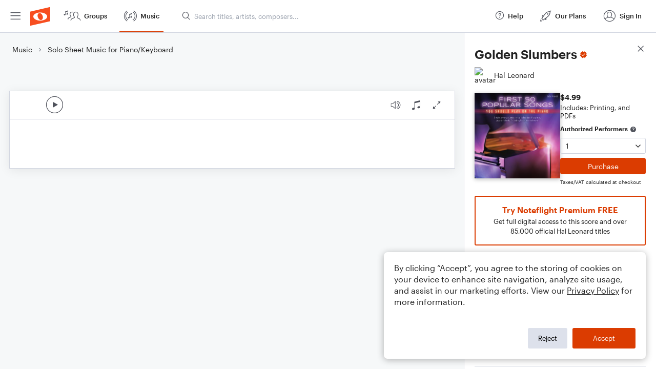

--- FILE ---
content_type: text/html; charset=utf-8
request_url: https://www.noteflight.com/music/titles/b4046c09-308b-48a9-9fce-b57ca491132c/golden-slumbers
body_size: 79293
content:
<!DOCTYPE html>
<html lang="en">
  <!-- ver: production-2026-01-23-19-28-02 -->
  <head>
    <script>
  window.dataLayer = []; // Used by Google Tag Manager
</script>

  <script>
    // Initialize dataLayer for consent-based loading
    window.dataLayer = window.dataLayer || [];
    
    // Function to load GTM after consent
    window.loadGTM = function() {
      if (window.gtmLoaded) return; // Prevent double loading
      window.gtmLoaded = true;
      
      (function(w, d, s, l, i) {
        w[l] = w[l] || []
        w[l].push({ 'gtm.start': new Date().getTime(), event: 'gtm.js' })
        var f = d.getElementsByTagName(s)[0],
          j = d.createElement(s),
          dl = l != 'dataLayer' ? '&l=' + l : ''
        j.async = true

        var prev = ''
        var auth = ''
        var gtmq = ''
        if (prev !== '' && auth !== '') {
          gtmq = '&gtm_auth=' + auth + '&gtm_preview=' + prev + '&gtm_cookies_win=x'
        }

        j.src = 'https://www.googletagmanager.com/gtm.js?id=' + i + dl + gtmq
        f.parentNode.insertBefore(j, f)
      })(window, document, 'script', 'dataLayer', 'GTM-WKHQPP')
    };
  </script>

    <meta charset="UTF-8" />



    <meta name="viewport" content="width=device-width, initial-scale=1.0, maximum-scale=1.0"/>
    <meta name="apple-mobile-web-app-capable" content="yes" />
    <meta name="apple-mobile-web-app-title" content="Noteflight">
    <meta name="application-name" content="Noteflight">
    <meta name="theme-color" content="#1D456B">
    <meta name="color-scheme" content="dark light">
    <meta name="csrf-param" content="authenticity_token" />
<meta name="csrf-token" content="rqTOkYw4XmlN7QZ_ypCWBtfE8bTMmVGFo3LN10XD5eoA8E_ExUjNM3n5I5u_L40EPvM67rz0eKcdWiunI5xWlQ" />
    <meta property="og:site_name" content="Noteflight">
<meta property="og:url" content="https://www.noteflight.com/music/titles/b4046c09-308b-48a9-9fce-b57ca491132c/golden-slumbers">
<meta property="og:type" content="website">
<meta property="og:description" content="Get Golden Slumbers sheet music by The Beatles as a digital notation file for Piano/Keyboard in  (transposable). Download, print, transpose, and more.">
<meta property="og:title" content="Golden Slumbers Sheet Music by The Beatles for Piano/Keyboard | Noteflight">
<meta property="og:image" content="https://public-assets.production.noteflight.com/coverArts/000/011/435/348/dam_asset_image-42984320241030-7023-1862obm.jpg">
<meta property="fb:app_id" content="1245729718815500">
<link href="https://www.noteflight.com/music/titles/b4046c09-308b-48a9-9fce-b57ca491132c/golden-slumbers" rel="canonical">
    <meta name="description" content="Get Golden Slumbers sheet music by The Beatles as a digital notation file for Piano/Keyboard in  (transposable). Download, print, transpose, and more." />
<meta name="DC.Title" content="Golden Slumbers Sheet Music by The Beatles for Piano/Keyboard - Noteflight" />
<meta name="DC.Creator.namePersonal" content="The Beatles" />
<meta name="DC.Date.created" scheme="W3C-DTF" content="2024-10-30" />
<meta name="DC.Type" content="InteractiveResource" />
<meta name="DC.Creator.nameCorporate" content="Noteflight, LLC." />
<meta name="DC.Format" content="Solo" />
<meta name="DC.Relation.requires" content="Piano/Keyboard" />
<meta name="DC.Rights" content="Copyright © 1969 Sony Music Publishing LLC Copyright Renewed All Rights Administered by Sony Music Publishing LLC,
424 Church Street, Suite 1200, Nashville, TN 37219
International Copyright Secured   All Rights Reserved" />

    <link rel="preload" fetchpriority="high" href="https://public-assets.production.noteflight.com/coverArts/000/011/435/348/dam_asset_image-42984320241030-7023-1862obm.jpg" as="image" />


      <script type="application/ld+json">{"@context":"https://schema.org","@type":"Product","name":"Golden Slumbers","description":"Get Golden Slumbers sheet music by The Beatles as a digital notation file for piano/keyboard in A Minor (transposable).","brand":{"@type":"Organization","name":"Noteflight, LLC."},"sku":"t405GgeJyb32QxlCDrP1J","image":["https://public-assets.production.noteflight.com/coverArts/000/011/435/348/dam_asset_image-42984320241030-7023-1862obm.jpg"],"offers":{"@type":"Offer","@context":"http://schema.org","priceCurrency":"USD","price":"4.99","availability":"http://schema.org/OnlineOnly","url":"https://www.noteflight.com/music/titles/b4046c09-308b-48a9-9fce-b57ca491132c/golden-slumbers"}}</script>
      <script type="application/ld+json">{"@context":"https://schema.org","@type":"MusicComposition","name":"Golden Slumbers","image":"https://public-assets.production.noteflight.com/coverArts/000/011/435/348/dam_asset_image-42984320241030-7023-1862obm.jpg","thumbnailUrl":"https://public-assets.production.noteflight.com/coverArts/000/011/435/348/dam_asset_image-42984320241030-7023-1862obm.jpg","url":"https://www.noteflight.com/music/titles/b4046c09-308b-48a9-9fce-b57ca491132c/golden-slumbers","discussionUrl":"https://www.noteflight.com/music/titles/b4046c09-308b-48a9-9fce-b57ca491132c/golden-slumbers","dateCreated":"2022-05-24","dateModified":"2023-08-29","composer":[{"@type":"Person","name":"The Beatles"}],"genre":"Pop, Rock","musicalKey":"A/minor","musicCompositionForm":"Solo"}</script>

    <link rel="apple-touch-icon" sizes="180x180" href="/apple-touch-icon.png?v=XBr5qnywLR">
    <link rel="icon" type="image/png" href="/favicon-32x32.png?v=XBr5qnywLR" sizes="32x32">
    <link rel="icon" type="image/png" href="/favicon-16x16.png?v=XBr5qnywLR" sizes="16x16">
    <link rel="manifest" href="/manifest.json?v=XBr5qnywLR">
    <link rel="mask-icon" href="/safari-pinned-tab.svg?v=XBr5qnywLR" color="#5bbad5">
    <link rel="shortcut icon" href="/favicon.ico?v=XBr5qnywLR">

    <meta http-equiv="Cache-Control" content="max-age=0" />
    <meta http-equiv="Cache-Control" content="no-cache, no-store" />
    <meta http-equiv="Expires" content="0" />
    <meta http-equiv="Expires" content="Tue, 01 Jan 1980 1:00:00 GMT" />
    <meta http-equiv="Pragma" content="no-cache" />

      <script id="bootstrap" type="application/json">
        {"config":{"assetPath":"https://production-assets.noteflight.com","application_version":"production-2026-01-23-19-28-02","client_settings":{"bannerHideDuration":1,"bookDemoUsers":[],"viewsCountStartDate":1380513600000,"whatsNewLastUpdate":1554406634715,"remoteIsmEngagedUsers":["Podium John"],"publicCollections":["Marketplace Marketing","Porgie"],"richRelevance":["*"],"rrRecommend":["*"],"rrFind":["*"],"sortByRelevance":["*"],"useNewFonts":["*"],"showAssessment":["*"],"showEei":["*"],"useIsmSave":["amelcher","trumpetdrums","kbrand5333","gregnoteflight","rowebacon"],"useNewFormParser":["NoteflightMatt"],"minRatingsCount":3,"contentExperienceCollectionsOwner":"PorgieAdmin","updateMailchimp":["*"],"showDefaultGroup":[],"showDefaultForum":[]},"customizations":{"2001":1},"instrument_prefix":"https://production-assets.noteflight.com/","stripePublicKey":"pk_live_Sw13ASUWfmXPCgoLTj9W9ugv","recurlyPublicKey":"ewr1-Co55G9GhcOGLH9Egn2FhvD","environment":"production","locale":"en","manifest_url":"https://production-assets.noteflight.com/client/client-asset-manifest-production-2026-01-23-19-28-02.json"},"login":{"current_user":null,"community":{"object_type":"community","id":1,"hostname":"www.noteflight.com","name":"Noteflight","description":"Public Noteflight Community","post_logout_url":"","community_url":"","allow_anonymous_view":true,"enable_video_soundcheck":true,"community_logo":null,"default_community":true,"managed":false,"has_owner":false,"active":true,"enable_browse_and_search":true,"suppress_embed_branding":false,"sso_allowed":false,"is_google_classroom":false,"allow_view_members":true,"allow_new_groups":true,"max_total_scc_member_count":null,"total_scc_member_count":null,"reseller_community":false,"community_group_id":1,"permissions":{"can_create_group":false,"can_create_content_library":false,"can_view_members_list":true,"can_create_score":false,"can_sync_google_community":false,"can_manage_content_library_members":false,"can_manage_soundcheck_members":false}},"community_member":null,"is_impersonating":false,"user_groups":{"groups":[{"id":1,"object_type":"group","name":"Noteflight\n\n","group_type":"community","is_community_group":true,"group_logo_id":1048,"member_count":7933770,"overview_all":"Welcome to the Noteflight Community Group!   \n  \nHere you can participate in our open forums and view scores shared with the entire Noteflight community. All users may browse and join other groups by selecting “Noteflight Groups”. Premium members can create and moderate up to three groups.\n\n","access_policy":"public","admission_policy":"automatic","archived":false,"created_at":1443337127,"updated_at":1769246276,"deleted_at":0,"active":true,"blur_hash":"LWSzLjofVEoLi_pwf6kWuikCkXfQ"},{"id":7366,"object_type":"group","name":"Musical Theatre Stuff!!","group_type":"interest","is_community_group":false,"group_logo_id":1218,"member_count":410,"overview_all":"This is a group for everyone and anyone who loves musical theatre! Post scores for writing and arranging musicals :3","access_policy":"public","admission_policy":"open","archived":false,"created_at":1472355478,"updated_at":1769177351,"deleted_at":0,"active":true,"blur_hash":"LZIzJF1b]6TJr?rrxGozWCWrspaK"},{"id":7464,"object_type":"group","name":"Music Analysis Hub","group_type":"interest","is_community_group":false,"group_logo_id":8792,"member_count":243,"overview_all":"womp womp\n","access_policy":"public","admission_policy":"open","archived":false,"created_at":1472645170,"updated_at":1769177366,"deleted_at":0,"active":true,"blur_hash":null},{"id":7567,"object_type":"group","name":"Noteflight en català","group_type":"interest","is_community_group":false,"group_logo_id":1322,"member_count":20,"overview_all":"Traducció de Noteflight al català","access_policy":"public","admission_policy":"open","archived":false,"created_at":1472927031,"updated_at":1732793869,"deleted_at":0,"active":true,"blur_hash":"L-O2vYR*S[RkoeI=j@ah0Lj]oNof"},{"id":8036,"object_type":"group","name":"Composers","group_type":"interest","is_community_group":false,"group_logo_id":null,"member_count":11,"overview_all":"","access_policy":"public","admission_policy":"open","archived":false,"created_at":1473965967,"updated_at":1744305116,"deleted_at":0,"active":true,"blur_hash":"LCA3{G8w4URP_OJ~M{WCo|W;a}tR"}],"count":361,"remaining":356,"shown":5},"member_count":9668316,"sv4_iot_url":"wss://a20aqws3y3dgwk-ats.iot.us-east-1.amazonaws.com/mqtt?X-Amz-Algorithm=AWS4-HMAC-SHA256\u0026X-Amz-Credential=AKIA5KJBKLKMCUDYVUMD%2F20260124%2Fus-east-1%2Fiotdevicegateway%2Faws4_request\u0026X-Amz-Date=20260124T092148Z\u0026X-Amz-SignedHeaders=host\u0026X-Amz-Signature=4b5d53d852a414e9235c177945e31cc2651023a2dd88ed1d562b1942e60a9e81"},"page":{"path":"/music/titles/b4046c09-308b-48a9-9fce-b57ca491132c/golden-slumbers","data":{"page_title":"Golden Slumbers Sheet Music by The Beatles for Piano/Keyboard","title":{"uuid":"b4046c09-308b-48a9-9fce-b57ca491132c","title":"Golden Slumbers","title_type":"dam","complimentary":false,"metadata":{"title":"Golden Slumbers","description":"","format":"solo","voicing":"","simplified_voicings":[],"exercise_format":null,"genres":["pop","rock"],"instruments":["piano_keyboard"],"difficulty_level":10,"publisher":"Hal Leonard","primary_contributor":"The Beatles","contributors":["The Beatles","John Lennon","Paul McCartney"],"artists":["The Beatles"],"composers":["John Lennon","Paul McCartney"],"arrangers":[],"lyricists":[],"contributors_with_roles":[{"name":"The Beatles","role":"artist"},{"name":"John Lennon","role":"composer"},{"name":"Paul McCartney","role":"composer"}],"opening_key":"A/minor","duration":90,"usergen":false,"subscription_eligible":true,"grade_levels":[],"cover_art_url":"https://public-assets.production.noteflight.com/coverArts/000/011/435/348/dam_asset_image-42984320241030-7023-1862obm.jpg","cover_art_directive":null,"cover_art_blur_hash":null,"audio_preview_path":null,"audio_reference_path":null,"pricing_models":["alacarte","premium"],"available_renderings":["pdf","embed"],"embed_rendering_unavailable":false},"active":true,"object_type":"title","embed_url":"/pub_embed/6e0bbbca0e07510347ade1fe8c537523?token=eyJhbGciOiJIUzI1NiJ9.eyJkYXRhIjp7InB1Ymxpc2hlZF9zY29yZV9pZCI6IjZlMGJiYmNhMGUwNzUxMDM0N2FkZTFmZThjNTM3NTIzIiwicHJldmlldyI6dHJ1ZSwicGVyc29uYWxpemF0aW9uIjpudWxsLCJkaXNhYmxlUHJpbnRpbmciOnRydWV9LCJleHAiOjE3NjkyNDc0MDh9.pH8Sc6uL4VhnipnKlawX_pJ-Kes79Er4kpe1XvHnwc4","favorited":false,"favorites":0,"views":134,"comments_count":0,"soundcheck_exercise_id":"a5b71496b8e9e0b0fade922d488f3346","permissions":{"can_copy":false,"can_print":false,"can_comment":true,"requires_ee_activation":false,"preview":true,"authorized_performer":false},"purchased_product":{"purchased_quantity":0,"number_accessors_used":null},"url":"https://www.noteflight.com/music/titles/b4046c09-308b-48a9-9fce-b57ca491132c/golden-slumbers","embed_urls":{"preview_embed_url":"/pub_embed/6e0bbbca0e07510347ade1fe8c537523?token=eyJhbGciOiJIUzI1NiJ9.eyJkYXRhIjp7InB1Ymxpc2hlZF9zY29yZV9pZCI6IjZlMGJiYmNhMGUwNzUxMDM0N2FkZTFmZThjNTM3NTIzIiwicHJldmlldyI6dHJ1ZSwicGVyc29uYWxpemF0aW9uIjpudWxsLCJkaXNhYmxlUHJpbnRpbmciOnRydWV9LCJleHAiOjE3NjkyNDc0MDh9.pH8Sc6uL4VhnipnKlawX_pJ-Kes79Er4kpe1XvHnwc4"},"seller":{"id":"74326b9923de64382677c209222ba5753017b354","avatar":"https://www.noteflight.com/users/avatars/74326b9923de64382677c209222ba5753017b354","name":"Hal Leonard","homepage_uri":"https://www.noteflight.com/members/74326b9923de64382677c209222ba5753017b354","following":false},"ratings":0,"average_rating":null,"ratings_needed":3,"my_rating":null,"product":{"uuid":"t405GgeJyb32QxlCDrP1J","slug":"golden-slumbers","sellable_arrangements":true,"currency":"usd","ensemble_size_name":"onePerformer","price":499,"status":"active","ensemble_size_max":1,"minimum_initial_purchase_amount":1},"external_embed_url":"https://www.noteflight.com/music/title_embed/b4046c09-308b-48a9-9fce-b57ca491132c/golden-slumbers","published_score_status":"dam_published"},"title_count":1659206,"breadcrumb":{"title":"Solo Sheet Music for Piano/Keyboard","url":"/music/piano-keyboard-solo"}}}}
      </script>

      <script id="asset-manifest" type="application/json">
        {"nf.css":"styles/nf.5f543a71c73fd9fb3537.css","nf.js":"js/nf.bfc21466f72d5e10f207.js","nf-admin.css":"styles/nf-admin.5f543a71c73fd9fb3537.css","nf-admin.js":"js/nf-admin.fea2d8b911ba99685c38.js","nf-runtime.js":"js/nf-runtime.3e8e7186988466639c60.js","unexp-error.js":"js/unexp-error.bdc2f7e88f2826452046.js","home-page.js":"js/home-page.7ee49299b8290d44dcc6.js","title-details.css":"styles/title-details.1d61816d2000cd12b59d.chunk.css","title-details.js":"js/title-details.e2e99f06d3521046d25b.js","title-error.js":"js/title-error.e6ad6b5b0fcf8d71e340.js","title-embed.css":"styles/title-embed.1d61816d2000cd12b59d.chunk.css","title-embed.js":"js/title-embed.81b2a584109a9189d683.js","categories-page.js":"js/categories-page.f7f0fbb96581673ce9e7.js","music-page.js":"js/music-page.a38b4ee3ae0bff4cb433.js","browse-page.js":"js/browse-page.15116299c515b57adfba.js","search-page.js":"js/search-page.72f342f6e3b947f1aa06.js","premium-trial.js":"js/premium-trial.5d271c3797d450972e36.js","premium-trial-confirmation.js":"js/premium-trial-confirmation.d8fe1ed12ba86d5a86fd.js","unknown-hostname.js":"js/unknown-hostname.3b91c2f104fcda72cfe8.js","groups-page.js":"js/groups-page.3c6e3b93070789abd917.js","new-group-page.js":"js/new-group-page.71bfe8fd03c5ae1a2193.js","myscores-page.js":"js/myscores-page.ec85da7685b441fe8389.js","mybooks-page.js":"js/mybooks-page.b1c11d9d7dd50c79d043.js","purchased-page.js":"js/purchased-page.0c05283092f2d826e00f.js","favorites-page.js":"js/favorites-page.4a926a9764c4e3c6edcd.js","shared-page.js":"js/shared-page.5aa09de0c5769a966464.js","deleted-page.js":"js/deleted-page.5f00b52b61307d6b2bf5.js","collection-page.js":"js/collection-page.74dfc504595396547e18.js","template-copies-page.js":"js/template-copies-page.15a211f207431e28564b.js","redeemed-page.js":"js/redeemed-page.da856a8d4294e4c9c70b.js","dashboard-page.js":"js/dashboard-page.4c8603f0fc19ecd076a6.js","activity-page.js":"js/activity-page.17ed1658c27e72fb661a.js","messages-page.js":"js/messages-page.bcb7986a264a39eca8fd.js","plans-page.js":"js/plans-page.49818fddfccfc2514880.js","plans-premium-page.js":"js/plans-premium-page.6d38ff60aedd178b8449.js","js/1659.js":"js/1659.7c39936ba5b5e4af9a8a.js","js/6540.js":"js/6540.b19beb9500280054b8e6.js","js/3414.js":"js/3414.1217b3677fe208e21925.js","tippy.js":"js/tippy.d301891a9f7ec76d639e.js","helmet.js":"js/helmet.67c147d4c1908ce060cb.js","comment-section.js":"js/comment-section.193abc745fcd22143d15.js","js/4083.js":"js/4083.0bc168166d80d0c7ac2f.js","pako.js":"js/pako.6f7e11744849960281d6.js","purchase-dialog.js":"js/purchase-dialog.0ce41ce287ceab73b3e4.js","js/7895.js":"js/7895.15f7d616e7dc1b44acdb.js","copy.js":"js/copy.dc2bf2e10b315e310912.js","js/3378.js":"js/3378.177cfc6bb3ab68a15868.js","js/367.js":"js/367.7dd5e007c232495f796e.js","pie-chart.js":"js/pie-chart.e7a178938a8ce73c5a8a.js","timeframe-chart.js":"js/timeframe-chart.b9b3d952c8472c06b6ca.js","js/8722.js":"js/8722.ef952dfde4314ac524a6.js","framework.js":"js/framework.f18a3b2f092deb501fe8.js","vendor.js":"js/vendor.2f28e1fb7ea70ef40879.js","js/5587.js":"js/5587.6540441244a89349bd73.js","js/6495.js":"js/6495.9bbc864df07b5345bf8a.js","js/9903.js":"js/9903.c1eb049b70b0c5093d88.js","js/4694.js":"js/4694.cc77925913f483746f22.js","js/9501.js":"js/9501.f5417015846a2be8ccd3.js","js/5157.js":"js/5157.9265c71f6108cc7885d9.js","js/730.js":"js/730.e6dbb9ba0b8be19216e4.js","js/9342.js":"js/9342.53e69ae9d43af2da9b7b.js","js/8101.js":"js/8101.54c038aed9b94932a3e1.js","js/3366.js":"js/3366.d272bee33af9337610b3.js","js/7456.js":"js/7456.d0f911af241453acf633.js","js/1603.js":"js/1603.5f4392c511ba39024837.js","js/4978.js":"js/4978.ad27d158c7cfcbaf412e.js","js/677.js":"js/677.1fbfa8aafee6fdd3e627.js","instruments/premium/SnareMarchingBandSolo/snare_roll.wav":"instruments/premium/SnareMarchingBandSolo/snare_roll-003aa279970b55dede3e.wav","instruments/premium/Harpsichord/HarpsiB2-1_B2.wav":"instruments/premium/Harpsichord/HarpsiB2-1_B2-649de0b911b2098eedd8.wav","instruments/premium/Harpsichord/HarpsiCS2-1_Cs2.wav":"instruments/premium/Harpsichord/HarpsiCS2-1_Cs2-c58cd715d961d53215be.wav","instruments/premium/TenorMarchingBand/tenorEns1_roll.wav":"instruments/premium/TenorMarchingBand/tenorEns1_roll-faf064d8a46c5d423e97.wav","instruments/premium/TenorMarchingBand/tenorEns2_roll.wav":"instruments/premium/TenorMarchingBand/tenorEns2_roll-1e6b7994f5f074ea4dc4.wav","instruments/premium/TenorMarchingBand/tenorEns4_roll.wav":"instruments/premium/TenorMarchingBand/tenorEns4_roll-8c67528ced987fb5b5b6.wav","instruments/premium/TenorMarchingBand/tenorEns5_roll.wav":"instruments/premium/TenorMarchingBand/tenorEns5_roll-8aab47f89caeb21f26ed.wav","instruments/premium/Celesta/CelestaE4-2_E4.wav":"instruments/premium/Celesta/CelestaE4-2_E4-b1744948b087dc9dc05a.wav","instruments/premium/SnareMarchingBand/snareEns_roll.wav":"instruments/premium/SnareMarchingBand/snareEns_roll-79e3841f758037ee2d80.wav","instruments/premium/Rickenbacker/6Ric2-s6-as2-3-as2_As2.wav":"instruments/premium/Rickenbacker/6Ric2-s6-as2-3-as2_As2-6108f2b85633ce10ea90.wav","instruments/premium/Rickenbacker/6Ric2-s6-e2-1-e2_E2.wav":"instruments/premium/Rickenbacker/6Ric2-s6-e2-1-e2_E2-3e14472579d9e6fa99fb.wav","images/premiumMusicAdBg.png":"images/premiumMusicAdBg.8b030217796e89b8e816.png","instruments/premium/Harpsichord/HarpsiF3-3_F3.wav":"instruments/premium/Harpsichord/HarpsiF3-3_F3-92b0d43e6cb450c01412.wav","instruments/reverb/Large.wav":"instruments/reverb/Large-b402e3821c6b80ef6209.wav","instruments/premium/TenorMarchingBand/tenorEns3_roll.wav":"instruments/premium/TenorMarchingBand/tenorEns3_roll-79c58a90464f123fed68.wav","instruments/premium/Celesta/CelestaC6-1_C6.wav":"instruments/premium/Celesta/CelestaC6-1_C6-e0fb947bc90ed543949e.wav","instruments/premium/Celesta/CelestaE5-2_E5.wav":"instruments/premium/Celesta/CelestaE5-2_E5-d5a50db62396393b4f28.wav","instruments/premium/Celesta/CelestaE6-2_E6.wav":"instruments/premium/Celesta/CelestaE6-2_E6-754f8237f1921e16bd1f.wav","instruments/premium/Celesta/CelestaGS4-1_Gs4.wav":"instruments/premium/Celesta/CelestaGS4-1_Gs4-ceae9c181e78a1e79b2d.wav","instruments/premium/Celesta/CelestaGS5-2_Gs5.wav":"instruments/premium/Celesta/CelestaGS5-2_Gs5-36d5dc70ee8caa22f7dd.wav","instruments/premium/Rickenbacker/6Ric2-s3-b3-3-b3_B3.wav":"instruments/premium/Rickenbacker/6Ric2-s3-b3-3-b3_B3-8a5901081963ca7c9090.wav","instruments/premium/Rickenbacker/6Ric2-s4-e3-4-e3_E3.wav":"instruments/premium/Rickenbacker/6Ric2-s4-e3-4-e3_E3-8a8e789dbf016ca0510d.wav","instruments/premium/OrchCymbals/GNWhit8.wav":"instruments/premium/OrchCymbals/GNWhit8-820deefde60a8b4bd194.wav","instruments/premium/OrchCymbals/CAShitFF_1.wav":"instruments/premium/OrchCymbals/CAShitFF_1-a2df65b0c1c55d934e8c.wav","instruments/premium/Harpsichord/HarpsiCS4-2_Cs4.wav":"instruments/premium/Harpsichord/HarpsiCS4-2_Cs4-b79c9cfcbb9d65b05ef3.wav","instruments/premium/Harpsichord/HarpsiF4-2_F4.wav":"instruments/premium/Harpsichord/HarpsiF4-2_F4-ca527e6320efee6719ee.wav","instruments/premium/Celesta/CelestaC5-2_C5.wav":"instruments/premium/Celesta/CelestaC5-2_C5-ddf8c63609614bf50870.wav","instruments/premium/BassMarchingBand/bass1_roll.wav":"instruments/premium/BassMarchingBand/bass1_roll-839270d468ca31c84620.wav","instruments/premium/BassMarchingBand/bass2_roll.wav":"instruments/premium/BassMarchingBand/bass2_roll-29c27b5bfe65d0eb19be.wav","instruments/premium/BassMarchingBand/bass3_roll.wav":"instruments/premium/BassMarchingBand/bass3_roll-07e3ca58a83b260c7d86.wav","instruments/premium/BassMarchingBand/bass4_roll.wav":"instruments/premium/BassMarchingBand/bass4_roll-5c6369ca4678afdb7f69.wav","instruments/premium/BassMarchingBand/bass5_roll.wav":"instruments/premium/BassMarchingBand/bass5_roll-694e80454f696daea2c5.wav","instruments/basic/SoloBass/sbasslegvdFs4_c1_1_c.wav":"instruments/basic/SoloBass/sbasslegvdFs4_c1_1_c-7ab7d7a8e984108b222b.wav","instruments/premium/SoloBass/sbasslegvdFs4_c1_1_c.wav":"instruments/premium/SoloBass/sbasslegvdFs4_c1_1_c-7ab7d7a8e984108b222b.wav","instruments/premium/OrchCymbals/CIShitF_2.wav":"instruments/premium/OrchCymbals/CIShitF_2-93f2a7855f4b953546dd.wav","instruments/basic/GrandPiano/grandgS2.wav":"instruments/basic/GrandPiano/grandgS2-35850926218e7078b5f7.wav","instruments/premium/GrandPiano/grandgS2.wav":"instruments/premium/GrandPiano/grandgS2-35850926218e7078b5f7.wav","instruments/basic/GrandPiano/grandc2.wav":"instruments/basic/GrandPiano/grandc2-efa0e2da7d3981cc999b.wav","instruments/premium/GrandPiano/grandc2.wav":"instruments/premium/GrandPiano/grandc2-efa0e2da7d3981cc999b.wav","instruments/premium/RecycledPercussion/long_oh.wav":"instruments/premium/RecycledPercussion/long_oh-ec6d2ef0179b55e7f35f.wav","instruments/premium/OrchBassDrum/BDhitFF_4.wav":"instruments/premium/OrchBassDrum/BDhitFF_4-cb3fe7a0d063c1a9e6b0.wav","instruments/premium/OrchBassDrum/BDhitFF_3.wav":"instruments/premium/OrchBassDrum/BDhitFF_3-798202cfa6bfa7e8ef5c.wav","instruments/premium/Violas/vlaltf3b3d_s2_1b3.wav":"instruments/premium/Violas/vlaltf3b3d_s2_1b3-d32db8a8c71213359bdb.wav","instruments/premium/Paul/Paul6A2-2c_A2.wav":"instruments/premium/Paul/Paul6A2-2c_A2-08e2bee731fbb2030036.wav","instruments/premium/OrchBassDrum/BDhitFF_1.wav":"instruments/premium/OrchBassDrum/BDhitFF_1-36d41fb7161b46311178.wav","instruments/premium/OrchBassDrum/BDhitFF_2.wav":"instruments/premium/OrchBassDrum/BDhitFF_2-6a14adb79d54edf59e1d.wav","instruments/premium/Violas/vlaltf3ds3d_s1_2dS3.wav":"instruments/premium/Violas/vlaltf3ds3d_s1_2dS3-716e188721d44a7559c0.wav","instruments/premium/Rhodes/RhodesMF_d2.wav":"instruments/premium/Rhodes/RhodesMF_d2-8262d43659e37afa77ab.wav","instruments/premium/Timpani/T2HhitFF_b2_1_R.wav":"instruments/premium/Timpani/T2HhitFF_b2_1_R-ca75a1131fef053da18b.wav","instruments/premium/Celesta/CelestaGS7-1_Gs7.wav":"instruments/premium/Celesta/CelestaGS7-1_Gs7-da6e35c6149f28046745.wav","instruments/premium/OrchToms/TM2hit_f_1.wav":"instruments/premium/OrchToms/TM2hit_f_1-56bf8c02999eee67fed3.wav","instruments/premium/OrchToms/TM1hit_f_1.wav":"instruments/premium/OrchToms/TM1hit_f_1-89e455d112012d5c6e2f.wav","instruments/premium/Paul/Paul5F3-1c_F3.wav":"instruments/premium/Paul/Paul5F3-1c_F3-211e0b61d4a58cc3f53b.wav","instruments/premium/Celesta/CelestaC7-1_C7.wav":"instruments/premium/Celesta/CelestaC7-1_C7-c941902edc4ed77f9f6d.wav","instruments/premium/Celesta/CelestaGS6-3_Gs6.wav":"instruments/premium/Celesta/CelestaGS6-3_Gs6-b8772e82200e5d349ca0.wav","instruments/premium/RecycledPercussion/long_yeah.wav":"instruments/premium/RecycledPercussion/long_yeah-81a999947112fa6206cd.wav","instruments/premium/Violins/v1ltf3gs4d_s2_2.wav":"instruments/premium/Violins/v1ltf3gs4d_s2_2-976eac0389b7d8d32ecc.wav","instruments/premium/Cellos/clltf3b2d_s2_2.wav":"instruments/premium/Cellos/clltf3b2d_s2_2-46f94fe9304c5f274b1b.wav","instruments/basic/Trumpet/t1legMF_aS4_1_aS4.wav":"instruments/basic/Trumpet/t1legMF_aS4_1_aS4-48fe19167c9e54f3b1e9.wav","instruments/premium/Trumpet/t1legMF_aS4_1_aS4.wav":"instruments/premium/Trumpet/t1legMF_aS4_1_aS4-48fe19167c9e54f3b1e9.wav","instruments/premium/Violins/v1ltf3as3d_s1_2.wav":"instruments/premium/Violins/v1ltf3as3d_s1_2-f8881007335bcd7e0607.wav","instruments/premium/Harpsichord/HarpsiA5-2_A5.wav":"instruments/premium/Harpsichord/HarpsiA5-2_A5-a261bb63a172297d195f.wav","instruments/premium/Harpsichord/HarpsiDS5-1_Ds5.wav":"instruments/premium/Harpsichord/HarpsiDS5-1_Ds5-0dd0fbef7036321a8ef0.wav","instruments/premium/Rickenbacker/6Ric2-s2-fs4-1-fs4_Fs4.wav":"instruments/premium/Rickenbacker/6Ric2-s2-fs4-1-fs4_Fs4-32631baf6e8d787bca5c.wav","instruments/premium/Paul/Paul4AS3-1c_As3.wav":"instruments/premium/Paul/Paul4AS3-1c_As3-d9a6ee08029926df8371.wav","instruments/premium/Cellos/clsp2gs2d_s2_3.wav":"instruments/premium/Cellos/clsp2gs2d_s2_3-e219e436922f7814b5e9.wav","instruments/premium/ChoirFemaleAah/AltoAhhMF-4-f4.wav":"instruments/premium/ChoirFemaleAah/AltoAhhMF-4-f4-bebdc29b93fd695ea83b.wav","instruments/premium/Paul/Paul5CS3-2c_Cs3.wav":"instruments/premium/Paul/Paul5CS3-2c_Cs3-4ccdf7cd576a3a6d04c9.wav","instruments/premium/Violins/v1ltf3fs6d_s4_1.wav":"instruments/premium/Violins/v1ltf3fs6d_s4_1-fdc867eb0cd0f3531f62.wav","instruments/premium/Rhodes/RhodesMF_f3.wav":"instruments/premium/Rhodes/RhodesMF_f3-63fb4817d55f2fa5cd83.wav","instruments/premium/Rhodes/RhodesMF_e4.wav":"instruments/premium/Rhodes/RhodesMF_e4-7d7a03ae5eca4730f66a.wav","instruments/premium/OrganStop14/Stp24F31.wav":"instruments/premium/OrganStop14/Stp24F31-38f2bfd0276913e0922b.wav","instruments/premium/Violas/vlaltf3gs3d_s2_1gS3.wav":"instruments/premium/Violas/vlaltf3gs3d_s2_1gS3-c5217d764758ec2d4c33.wav","instruments/premium/Violas/vlaltf3f4d_s3_3f4.wav":"instruments/premium/Violas/vlaltf3f4d_s3_3f4-8e71e1e99b44fb956c0a.wav","instruments/premium/Basses/bsltf2g3d_s4_2.wav":"instruments/premium/Basses/bsltf2g3d_s4_2-d6cc26ded5dd9765bef0.wav","instruments/premium/Violins/v1ltf3e5d_s3_2.wav":"instruments/premium/Violins/v1ltf3e5d_s3_2-38ce3f5dd5f2392ca942.wav","instruments/basic/SoloViola/svlalegvdF_s1_e6_1_1.wav":"instruments/basic/SoloViola/svlalegvdF_s1_e6_1_1-7b174e15e436900a68a9.wav","instruments/premium/SoloViola/svlalegvdF_s1_e6_1_1.wav":"instruments/premium/SoloViola/svlalegvdF_s1_e6_1_1-7b174e15e436900a68a9.wav","instruments/premium/FrenchHorn/shlegMF_a2_1_a2.wav":"instruments/premium/FrenchHorn/shlegMF_a2_1_a2-7b9dae5b7381921b3116.wav","instruments/premium/Cellos/clltf3ds2d_s1_2.wav":"instruments/premium/Cellos/clltf3ds2d_s1_2-92af6f74de7c7aae8797.wav","instruments/premium/CymbalsMarchingBand/cym_crashing.wav":"instruments/premium/CymbalsMarchingBand/cym_crashing-6ad133c03ca6a6265d26.wav","instruments/premium/ChoirMaleAah/TenorAhhMF-6-g3.wav":"instruments/premium/ChoirMaleAah/TenorAhhMF-6-g3-1fe65a75e4d2cf2c9c7f.wav","instruments/premium/ChoirMaleOoh/TenorOhhMF-10-as3.wav":"instruments/premium/ChoirMaleOoh/TenorOhhMF-10-as3-94e02a912a4e9ee06a17.wav","instruments/basic/SoloCello/celegvibF_s1_e4_2_e4.wav":"instruments/basic/SoloCello/celegvibF_s1_e4_2_e4-20ed56dbb9ba12eb955e.wav","instruments/premium/SoloCello/celegvibF_s1_e4_2_e4.wav":"instruments/premium/SoloCello/celegvibF_s1_e4_2_e4-20ed56dbb9ba12eb955e.wav","instruments/basic/SoloViola/svlalegvdF_s1_e5_1_1.wav":"instruments/basic/SoloViola/svlalegvdF_s1_e5_1_1-55cc15b2e849ea43fba0.wav","instruments/premium/SoloViola/svlalegvdF_s1_e5_1_1.wav":"instruments/premium/SoloViola/svlalegvdF_s1_e5_1_1-55cc15b2e849ea43fba0.wav","instruments/premium/Basses/bspz3s1_1_f1.wav":"instruments/premium/Basses/bspz3s1_1_f1-345a0d396050f3c835af.wav","instruments/premium/Basses/bsltf2cs3d_s4_2.wav":"instruments/premium/Basses/bsltf2cs3d_s4_2-b994d9798175dfeb3ed8.wav","instruments/premium/Basses/bsltf2as3d_s4_2.wav":"instruments/premium/Basses/bsltf2as3d_s4_2-626739bc1bd41e62eadd.wav","instruments/basic/SoloBass/baspizz3_s4_e1_3_e1.wav":"instruments/basic/SoloBass/baspizz3_s4_e1_3_e1-13026a7a48a6c737cb24.wav","instruments/premium/SoloBass/baspizz3_s4_e1_3_e1.wav":"instruments/premium/SoloBass/baspizz3_s4_e1_3_e1-13026a7a48a6c737cb24.wav","instruments/premium/ChoirFemaleAah/AltoAhhMF-6-g4.wav":"instruments/premium/ChoirFemaleAah/AltoAhhMF-6-g4-bccd95c7c3a15aa62a4b.wav","instruments/premium/UprightBass/1_a1abass.wav":"instruments/premium/UprightBass/1_a1abass-2ba643b64147089d5c9c.wav","instruments/premium/Cellos/clltf3gs2d_s2_1.wav":"instruments/premium/Cellos/clltf3gs2d_s2_1-1c715125271eaae4820e.wav","instruments/premium/Violas/vlaltf3b4d_s3_2b4.wav":"instruments/premium/Violas/vlaltf3b4d_s3_2b4-f0759f510d57ce115346.wav","instruments/basic/SoloViola/svlalegvdF_s4_g3_1_g.wav":"instruments/basic/SoloViola/svlalegvdF_s4_g3_1_g-9a9a0de2fd52357ce4f5.wav","instruments/premium/SoloViola/svlalegvdF_s4_g3_1_g.wav":"instruments/premium/SoloViola/svlalegvdF_s4_g3_1_g-9a9a0de2fd52357ce4f5.wav","instruments/premium/ChoirFemaleAah/SopAhhMF-3-d5.wav":"instruments/premium/ChoirFemaleAah/SopAhhMF-3-d5-e4b6812e5caf93dbf963.wav","instruments/premium/OrganStop14/Stp24B3.wav":"instruments/premium/OrganStop14/Stp24B3-5c65c8904e52824640a2.wav","instruments/basic/Trumpet/t1legMF_a3_2_a3.wav":"instruments/basic/Trumpet/t1legMF_a3_2_a3-62a9daf619fd82048fd4.wav","instruments/premium/Trumpet/t1legMF_a3_2_a3.wav":"instruments/premium/Trumpet/t1legMF_a3_2_a3-62a9daf619fd82048fd4.wav","instruments/premium/ChoirFemaleAah/SopAhhMF-7-fs5.wav":"instruments/premium/ChoirFemaleAah/SopAhhMF-7-fs5-20f83e6bfb6a0e26ebd2.wav","instruments/premium/ChoirMaleAah/BassesAhhMF-9-a2.wav":"instruments/premium/ChoirMaleAah/BassesAhhMF-9-a2-8525955d6a09eb0eda96.wav","instruments/premium/Violas/vlaltf3ds5d_s4_1dS5.wav":"instruments/premium/Violas/vlaltf3ds5d_s4_1dS5-3979410725d0bc30c8ba.wav","instruments/basic/SoloCello/celegvibF_s1_aS3_1_a.wav":"instruments/basic/SoloCello/celegvibF_s1_aS3_1_a-952fb8299f8ffd9c8a58.wav","instruments/premium/SoloCello/celegvibF_s1_aS3_1_a.wav":"instruments/premium/SoloCello/celegvibF_s1_aS3_1_a-952fb8299f8ffd9c8a58.wav","instruments/basic/SoloCello/celegvibF_s1_e5_1_e5.wav":"instruments/basic/SoloCello/celegvibF_s1_e5_1_e5-c949fc44c394f69e2234.wav","instruments/premium/SoloCello/celegvibF_s1_e5_1_e5.wav":"instruments/premium/SoloCello/celegvibF_s1_e5_1_e5-c949fc44c394f69e2234.wav","instruments/premium/Basses/bsltf2a2d_s4_2.wav":"instruments/premium/Basses/bsltf2a2d_s4_2-5baad5d81ab459fcc070.wav","instruments/premium/Cellos/clltf3fs3d_s3_1.wav":"instruments/premium/Cellos/clltf3fs3d_s3_1-1221ace5eb8dec16af3f.wav","instruments/basic/SoloViolin/svlnpizzMF_s4_G3_1_G.wav":"instruments/basic/SoloViolin/svlnpizzMF_s4_G3_1_G-47fc51114139ec71759e.wav","instruments/premium/SoloViolin/svlnpizzMF_s4_G3_1_G.wav":"instruments/premium/SoloViolin/svlnpizzMF_s4_G3_1_G-47fc51114139ec71759e.wav","instruments/premium/BassClarinet/clarbslegnvMF_g4_2_g.wav":"instruments/premium/BassClarinet/clarbslegnvMF_g4_2_g-a0bae18afc416f4f447e.wav","instruments/basic/SoloViolin/svlnlegvdF_s1_fS6_21.wav":"instruments/basic/SoloViolin/svlnlegvdF_s1_fS6_21-bf9a0c32e9d4f5b3b3f2.wav","instruments/premium/SoloViolin/svlnlegvdF_s1_fS6_21.wav":"instruments/premium/SoloViolin/svlnlegvdF_s1_fS6_21-bf9a0c32e9d4f5b3b3f2.wav","instruments/premium/BassClarinet/clarbslegnvMF_c2_1_c.wav":"instruments/premium/BassClarinet/clarbslegnvMF_c2_1_c-a2e3969b58539f7a8a0c.wav","instruments/premium/ChoirFemaleAah/AltoAhhMF-2-ds4.wav":"instruments/premium/ChoirFemaleAah/AltoAhhMF-2-ds4-553777cdedf2980b45bf.wav","instruments/premium/ChoirMaleAah/TenorAhhMF-10-as3.wav":"instruments/premium/ChoirMaleAah/TenorAhhMF-10-as3-2f24e2230a0bbf90158f.wav","instruments/premium/OrganStop14/Stp24C3.wav":"instruments/premium/OrganStop14/Stp24C3-17951f763faccc0b3b66.wav","instruments/reverb/Medium.wav":"instruments/reverb/Medium-60b56dfa6fa7a7af4536.wav","instruments/premium/Cellos/clltf3as4d_s4_2.wav":"instruments/premium/Cellos/clltf3as4d_s4_2-65006d3c709ea1350513.wav","instruments/premium/Violins/v1ltf3d4d_s1_1.wav":"instruments/premium/Violins/v1ltf3d4d_s1_1-0e7578e50a81d5ffcb04.wav","instruments/basic/SoloViola/svlalegvdF_s3_aS3_1_.wav":"instruments/basic/SoloViola/svlalegvdF_s3_aS3_1_-a0e9238bd85d682d81d5.wav","instruments/premium/SoloViola/svlalegvdF_s3_aS3_1_.wav":"instruments/premium/SoloViola/svlalegvdF_s3_aS3_1_-a0e9238bd85d682d81d5.wav","instruments/basic/GrandPiano/grandf3.wav":"instruments/basic/GrandPiano/grandf3-2999f612c195b7ba67c0.wav","instruments/premium/GrandPiano/grandf3.wav":"instruments/premium/GrandPiano/grandf3-2999f612c195b7ba67c0.wav","instruments/basic/electricBass/wav22mono/E1.wav":"instruments/basic/electricBass/wav22mono/E1-3a2f02b29f22de2eb151.wav","instruments/premium/ChoirMaleAah/TenorAhhMF-5-fs3.wav":"instruments/premium/ChoirMaleAah/TenorAhhMF-5-fs3-f2f8fba42c83882dd759.wav","instruments/premium/OrganStop14/Stp24C6.wav":"instruments/premium/OrganStop14/Stp24C6-3022e67f80538261b431.wav","instruments/premium/Basses/bsltf2as1d_s1_2.wav":"instruments/premium/Basses/bsltf2as1d_s1_2-07294a5fa60ac6c4758d.wav","instruments/premium/OrchToms/TM3hit_f_1.wav":"instruments/premium/OrchToms/TM3hit_f_1-fc74e48db7b0d460ce0e.wav","instruments/basic/SessionDrums/20ufipcrideff.wav":"instruments/basic/SessionDrums/20ufipcrideff-e096d9e1470072666abe.wav","instruments/basic/SessionDrumsStd/20ufipcrideff.wav":"instruments/basic/SessionDrumsStd/20ufipcrideff-e096d9e1470072666abe.wav","instruments/premium/SessionDrums/20ufipcrideff.wav":"instruments/premium/SessionDrums/20ufipcrideff-e096d9e1470072666abe.wav","instruments/premium/SessionDrumsStd/20ufipcrideff.wav":"instruments/premium/SessionDrumsStd/20ufipcrideff-e096d9e1470072666abe.wav","instruments/premium/Basses/bsltf2d2d_s2_2.wav":"instruments/premium/Basses/bsltf2d2d_s2_2-0b36298b0632724ee5ae.wav","instruments/basic/GrandPiano/grandfS4.wav":"instruments/basic/GrandPiano/grandfS4-cb15dc1aa7c2b0fb574a.wav","instruments/premium/GrandPiano/grandfS4.wav":"instruments/premium/GrandPiano/grandfS4-cb15dc1aa7c2b0fb574a.wav","instruments/basic/SoloViola/svlapizzMF_s4_c3_2_c.wav":"instruments/basic/SoloViola/svlapizzMF_s4_c3_2_c-5a4d0980be2e0faec5b6.wav","instruments/premium/SoloViola/svlapizzMF_s4_c3_2_c.wav":"instruments/premium/SoloViola/svlapizzMF_s4_c3_2_c-5a4d0980be2e0faec5b6.wav","instruments/basic/GrandPiano/grandcS4.wav":"instruments/basic/GrandPiano/grandcS4-3eacc341793719883e9d.wav","instruments/premium/GrandPiano/grandcS4.wav":"instruments/premium/GrandPiano/grandcS4-3eacc341793719883e9d.wav","instruments/premium/ChoirFemaleAah/AltoAhhMF-11-c5.wav":"instruments/premium/ChoirFemaleAah/AltoAhhMF-11-c5-343ce98f069e2da14e7f.wav","instruments/premium/ChoirFemaleAah/AltoAhhMF-12-cs5.wav":"instruments/premium/ChoirFemaleAah/AltoAhhMF-12-cs5-00d69585c55dceed78fe.wav","instruments/premium/ChoirFemaleAah/AltoAhhMF-5-fs4.wav":"instruments/premium/ChoirFemaleAah/AltoAhhMF-5-fs4-86d728eaf6ffcfc6b472.wav","instruments/premium/ChoirMaleAah/BassesAhhMF-5-cs3.wav":"instruments/premium/ChoirMaleAah/BassesAhhMF-5-cs3-d0c17b9588616bb0a5e4.wav","instruments/premium/Stratocaster/Strat2C3mf5cr_C3.wav":"instruments/premium/Stratocaster/Strat2C3mf5cr_C3-2680e98a87faddb11d57.wav","instruments/premium/Stratocaster/Strat1E2mf3cr_E2.wav":"instruments/premium/Stratocaster/Strat1E2mf3cr_E2-d8feda8273a35d95e45e.wav","instruments/basic/SoloBass/sbasslegvdFs2_aS2_2_.wav":"instruments/basic/SoloBass/sbasslegvdFs2_aS2_2_-7f380bc8ea9cc68e3f3e.wav","instruments/premium/SoloBass/sbasslegvdFs2_aS2_2_.wav":"instruments/premium/SoloBass/sbasslegvdFs2_aS2_2_-7f380bc8ea9cc68e3f3e.wav","instruments/premium/Cellos/clsp2ds2d_s1_4.wav":"instruments/premium/Cellos/clsp2ds2d_s1_4-9631efcc1403bf9b1718.wav","instruments/premium/UprightBass/1_a2abass.wav":"instruments/premium/UprightBass/1_a2abass-df6d30c7ff6d7fb3133e.wav","instruments/basic/SoloBass/sbasslegvdFs1_e3_2_e.wav":"instruments/basic/SoloBass/sbasslegvdFs1_e3_2_e-fc84e02c74cfbe106ab7.wav","instruments/premium/SoloBass/sbasslegvdFs1_e3_2_e.wav":"instruments/premium/SoloBass/sbasslegvdFs1_e3_2_e-fc84e02c74cfbe106ab7.wav","instruments/basic/SoloCello/celegvibF_s1_dS5_1_d.wav":"instruments/basic/SoloCello/celegvibF_s1_dS5_1_d-ae78ceeb1ca4880b46c9.wav","instruments/premium/SoloCello/celegvibF_s1_dS5_1_d.wav":"instruments/premium/SoloCello/celegvibF_s1_dS5_1_d-ae78ceeb1ca4880b46c9.wav","instruments/basic/SoloBass/sbasslegvdFs4_fS1_21.wav":"instruments/basic/SoloBass/sbasslegvdFs4_fS1_21-353f28ac7b55a61c561f.wav","instruments/premium/SoloBass/sbasslegvdFs4_fS1_21.wav":"instruments/premium/SoloBass/sbasslegvdFs4_fS1_21-353f28ac7b55a61c561f.wav","instruments/basic/GrandPiano/grandc3.wav":"instruments/basic/GrandPiano/grandc3-87a05fcd6e765d874098.wav","instruments/premium/GrandPiano/grandc3.wav":"instruments/premium/GrandPiano/grandc3-87a05fcd6e765d874098.wav","instruments/premium/ChoirFemaleAah/SopAhhMF-4-ds5.wav":"instruments/premium/ChoirFemaleAah/SopAhhMF-4-ds5-7ff761042b5a9880792e.wav","instruments/premium/Violins/v1ltf3as4d_s3_2.wav":"instruments/premium/Violins/v1ltf3as4d_s3_2-bf4d87f9cfa1dbbee7df.wav","instruments/premium/Basses/bspz3s2_1_d2.wav":"instruments/premium/Basses/bspz3s2_1_d2-882e9af0204e5e56e7ba.wav","instruments/premium/ChoirFemaleAah/AltoAhhMF-1-d4.wav":"instruments/premium/ChoirFemaleAah/AltoAhhMF-1-d4-27e30ba0b44289a4f57e.wav","instruments/premium/ChoirFemaleOoh/AltoOhhMF-4-f4.wav":"instruments/premium/ChoirFemaleOoh/AltoOhhMF-4-f4-c3466df674f895251d53.wav","instruments/premium/ChoirFemaleOoh/AltoOhhMF-8-a4.wav":"instruments/premium/ChoirFemaleOoh/AltoOhhMF-8-a4-7698781af69d3646d619.wav","instruments/premium/ChoirMaleAah/BassesAhhMF-1-f3.wav":"instruments/premium/ChoirMaleAah/BassesAhhMF-1-f3-770e73f8ee5f410edb2d.wav","instruments/basic/BasicGuitar/wav22mono/D3.wav":"instruments/basic/BasicGuitar/wav22mono/D3-133c1f954a60f87cc90b.wav","instruments/basic/guitar/D3.wav":"instruments/basic/guitar/D3-133c1f954a60f87cc90b.wav","instruments/premium/Ukulele/D3.wav":"instruments/premium/Ukulele/D3-133c1f954a60f87cc90b.wav","instruments/premium/guitar/D3.wav":"instruments/premium/guitar/D3-133c1f954a60f87cc90b.wav","instruments/premium/OrchSnare/SONhitlFFFF_4.wav":"instruments/premium/OrchSnare/SONhitlFFFF_4-5d1008aaa52ba696fedf.wav","instruments/manifest.xml":"instruments/manifest-2ba196d1c9e2512b282c.xml","instruments/premium/Cellos/clltf3ds4d_s4_2b.wav":"instruments/premium/Cellos/clltf3ds4d_s4_2b-383fdbc73a53f800449c.wav","instruments/premium/Cellos/clltf3b3d_s3_3.wav":"instruments/premium/Cellos/clltf3b3d_s3_3-a9531cdd93cc32f5d131.wav","instruments/basic/SoloCello/celegvibF_s4_g2_1_g2.wav":"instruments/basic/SoloCello/celegvibF_s4_g2_1_g2-749209b3a0dcf3209569.wav","instruments/premium/SoloCello/celegvibF_s4_g2_1_g2.wav":"instruments/premium/SoloCello/celegvibF_s4_g2_1_g2-749209b3a0dcf3209569.wav","instruments/premium/ChoirFemaleOoh/AltoOhhMF-2-ds4.wav":"instruments/premium/ChoirFemaleOoh/AltoOhhMF-2-ds4-a20c20400e44a8c9074e.wav","instruments/premium/ChoirMaleAah/BassesAhhMF-2-e3.wav":"instruments/premium/ChoirMaleAah/BassesAhhMF-2-e3-3722877294919cfc23e2.wav","instruments/premium/ChoirMaleAah/BassesAhhMF-7-b2.wav":"instruments/premium/ChoirMaleAah/BassesAhhMF-7-b2-baed75f1076358f9dd80.wav","instruments/premium/Paul/Paul6DS2-1c_Ds2.wav":"instruments/premium/Paul/Paul6DS2-1c_Ds2-84ba18c479f86d932ca5.wav","instruments/premium/Vibes/c4vibesmf11.wav":"instruments/premium/Vibes/c4vibesmf11-368b6a4c0146bf05a005.wav","instruments/premium/UprightBass/1_e2abass.wav":"instruments/premium/UprightBass/1_e2abass-90de0ee8922b7f054c71.wav","instruments/basic/SoloCello/scllopizzF_s4_c2_1_c.wav":"instruments/basic/SoloCello/scllopizzF_s4_c2_1_c-f8cbfe5ad8cd3000b374.wav","instruments/premium/SoloCello/scllopizzF_s4_c2_1_c.wav":"instruments/premium/SoloCello/scllopizzF_s4_c2_1_c-f8cbfe5ad8cd3000b374.wav","instruments/premium/Paul/PaulHrmDS2-3c_Ds2.wav":"instruments/premium/Paul/PaulHrmDS2-3c_Ds2-2d7c4646b3c5f1f80c21.wav","instruments/basic/BasicGuitar/wav22mono/E2.wav":"instruments/basic/BasicGuitar/wav22mono/E2-daa2cbf70c15387710fe.wav","instruments/basic/guitar/E2.wav":"instruments/basic/guitar/E2-daa2cbf70c15387710fe.wav","instruments/premium/Ukulele/E2.wav":"instruments/premium/Ukulele/E2-daa2cbf70c15387710fe.wav","instruments/premium/guitar/E2.wav":"instruments/premium/guitar/E2-daa2cbf70c15387710fe.wav","instruments/premium/OrchSnare/SONhitlFFFF_2.wav":"instruments/premium/OrchSnare/SONhitlFFFF_2-57a0d52fbf671518538a.wav","instruments/basic/BasicViolin/wav22mono/A4.wav":"instruments/basic/BasicViolin/wav22mono/A4-5066285dc9a9ead9e9bf.wav","instruments/premium/AltoVoice/SopOoo-3-d5.wav":"instruments/premium/AltoVoice/SopOoo-3-d5-efedc3a7c70ef30e4957.wav","instruments/premium/ChoirFemaleOoo/SopOoo-3-d5.wav":"instruments/premium/ChoirFemaleOoo/SopOoo-3-d5-efedc3a7c70ef30e4957.wav","instruments/premium/ChoirMaleAah/BassesAhhMF-14-e2.wav":"instruments/premium/ChoirMaleAah/BassesAhhMF-14-e2-2384ac0bbf38c304a571.wav","instruments/premium/ChoirMaleAah/TenorAhhMF-13-cs4.wav":"instruments/premium/ChoirMaleAah/TenorAhhMF-13-cs4-945db98af8e3c6c17ad4.wav","instruments/premium/SopranoVoice/SopOoo-3-d5.wav":"instruments/premium/SopranoVoice/SopOoo-3-d5-efedc3a7c70ef30e4957.wav","instruments/premium/Voice/SopOoo-3-d5.wav":"instruments/premium/Voice/SopOoo-3-d5-efedc3a7c70ef30e4957.wav","instruments/premium/Basses/bspz3s3_4_g2.wav":"instruments/premium/Basses/bspz3s3_4_g2-0f3bb59459732b9ce46d.wav","instruments/premium/Basses/bsltf2g1d_s1_1.wav":"instruments/premium/Basses/bsltf2g1d_s1_1-5e2167fc7c771e2372d9.wav","instruments/premium/BaritoneSax/bsaxlegnvF_a3_1_a3.wav":"instruments/premium/BaritoneSax/bsaxlegnvF_a3_1_a3-248d1f7101679ff36058.wav","instruments/premium/BaritoneVoice/TenorOooMF-16-d4.wav":"instruments/premium/BaritoneVoice/TenorOooMF-16-d4-9cb1a48c89288291dca6.wav","instruments/premium/BassVoice/TenorOooMF-16-d4.wav":"instruments/premium/BassVoice/TenorOooMF-16-d4-9cb1a48c89288291dca6.wav","instruments/premium/ChoirFemaleAah/AltoAhhMF-8-a4.wav":"instruments/premium/ChoirFemaleAah/AltoAhhMF-8-a4-0b247f0fe2f3fc32cbc1.wav","instruments/premium/ChoirFemaleOoh/SopOhhMF-4-ds5.wav":"instruments/premium/ChoirFemaleOoh/SopOhhMF-4-ds5-fd3d6c781920c4b6b1a1.wav","instruments/premium/ChoirMaleOoo/TenorOooMF-16-d4.wav":"instruments/premium/ChoirMaleOoo/TenorOooMF-16-d4-9cb1a48c89288291dca6.wav","instruments/premium/TenorVoice/TenorOooMF-16-d4.wav":"instruments/premium/TenorVoice/TenorOooMF-16-d4-9cb1a48c89288291dca6.wav","instruments/premium/UprightBass/1_a4abass.wav":"instruments/premium/UprightBass/1_a4abass-2bd3b2a44912b102ca3d.wav","instruments/basic/Trumpet/t1legMF_e5_2_e5.wav":"instruments/basic/Trumpet/t1legMF_e5_2_e5-4d482304ebe018326550.wav","instruments/premium/Trumpet/t1legMF_e5_2_e5.wav":"instruments/premium/Trumpet/t1legMF_e5_2_e5-4d482304ebe018326550.wav","instruments/premium/Cellos/clsp2gs3d_s3_2.wav":"instruments/premium/Cellos/clsp2gs3d_s3_2-363888da0d8a35b28885.wav","instruments/premium/Cellos/clpz3fs2_s1_1.wav":"instruments/premium/Cellos/clpz3fs2_s1_1-a4d4ea11e507b509d96f.wav","instruments/premium/EnglishHorn/ehrn2legnvMF_fS4_1_f.wav":"instruments/premium/EnglishHorn/ehrn2legnvMF_fS4_1_f-b72059f99a2707fc1753.wav","instruments/basic/SoloCello/celegvibF_s3_cS3_2_c.wav":"instruments/basic/SoloCello/celegvibF_s3_cS3_2_c-7352d43e153fe032a216.wav","instruments/premium/SoloCello/celegvibF_s3_cS3_2_c.wav":"instruments/premium/SoloCello/celegvibF_s3_cS3_2_c-7352d43e153fe032a216.wav","instruments/premium/OrchSnare/SONhitlFFFF_3.wav":"instruments/premium/OrchSnare/SONhitlFFFF_3-548c2bdbe0185b2c5290.wav","instruments/premium/Basses/bspz3s1_5_aS1.wav":"instruments/premium/Basses/bspz3s1_5_aS1-79eb509ccfd1bbcd21ec.wav","instruments/premium/Marimba/Fs3Mmbamf1.wav":"instruments/premium/Marimba/Fs3Mmbamf1-ff7a76075626381cb685.wav","instruments/premium/Basses/bspz3s4_4_c3.wav":"instruments/premium/Basses/bspz3s4_4_c3-7d89b7f19c56d00f0742.wav","instruments/basic/SoloBass/baspizz3_s1_a2_3_a2.wav":"instruments/basic/SoloBass/baspizz3_s1_a2_3_a2-291d85a392503a6db0e2.wav","instruments/premium/SoloBass/baspizz3_s1_a2_3_a2.wav":"instruments/premium/SoloBass/baspizz3_s1_a2_3_a2-291d85a392503a6db0e2.wav","instruments/premium/AcousticGuitar/sgp4D32.wav":"instruments/premium/AcousticGuitar/sgp4D32-eb0cf53cd9edcadb4f9f.wav","instruments/premium/ChoirFemaleAah/AltoAhhMF-3-e4.wav":"instruments/premium/ChoirFemaleAah/AltoAhhMF-3-e4-df7a0cd9f129b57cd6e0.wav","instruments/premium/ChoirFemaleAah/SopAhhMF-10-a5.wav":"instruments/premium/ChoirFemaleAah/SopAhhMF-10-a5-f386db1d9aa302fab85d.wav","instruments/premium/ChoirFemaleAah/SopAhhMF-11-as5.wav":"instruments/premium/ChoirFemaleAah/SopAhhMF-11-as5-3aff79513b845818c0f7.wav","instruments/premium/ChoirMaleAah/BassesAhhMF-10-gs2.wav":"instruments/premium/ChoirMaleAah/BassesAhhMF-10-gs2-ba7c3a4d7c246f48a8b0.wav","instruments/premium/ChoirMaleAah/BassesAhhMF-13-f2.wav":"instruments/premium/ChoirMaleAah/BassesAhhMF-13-f2-25ac217eb9e313fa62a0.wav","instruments/premium/ChoirMaleAah/BassesAhhMF-3-ds3.wav":"instruments/premium/ChoirMaleAah/BassesAhhMF-3-ds3-5927ef694431f4e0152a.wav","instruments/premium/ChoirMaleAah/TenorAhhMF-17-e4.wav":"instruments/premium/ChoirMaleAah/TenorAhhMF-17-e4-274e59a56cba87d9f2c2.wav","instruments/basic/electricBass/wav22mono/D2.wav":"instruments/basic/electricBass/wav22mono/D2-beaffc6d09378baa783e.wav","instruments/basic/electricBass/wav22mono/D3.wav":"instruments/basic/electricBass/wav22mono/D3-8200424ee2b2beeb9c55.wav","instruments/premium/CymbalsMarchingBand/cym_sizzle.wav":"instruments/premium/CymbalsMarchingBand/cym_sizzle-178661f39b9aec6f17b7.wav","instruments/premium/Cellos/clpz3ds2_s1_2.wav":"instruments/premium/Cellos/clpz3ds2_s1_2-a1e140c3c9dcdb71f17a.wav","instruments/basic/electricBass/wav22mono/A1.wav":"instruments/basic/electricBass/wav22mono/A1-fd2900d411641e44f496.wav","instruments/basic/electricBass/wav22mono/G2.wav":"instruments/basic/electricBass/wav22mono/G2-5a8f2c06e6adcaa973db.wav","instruments/basic/SoloViola/svlalegvdF_s2_f4_1_f.wav":"instruments/basic/SoloViola/svlalegvdF_s2_f4_1_f-d0b883c204f858105e42.wav","instruments/premium/SoloViola/svlalegvdF_s2_f4_1_f.wav":"instruments/premium/SoloViola/svlalegvdF_s2_f4_1_f-d0b883c204f858105e42.wav","instruments/premium/Glockenspiel/glocke6.wav":"instruments/premium/Glockenspiel/glocke6-1a8cf9d320ee189a5770.wav","instruments/premium/Vibes/g3vibesmf11.wav":"instruments/premium/Vibes/g3vibesmf11-0fa9c9327edc11b0360c.wav","instruments/premium/Basses/bspz3s4_1_a3.wav":"instruments/premium/Basses/bspz3s4_1_a3-77d3d5bfecc64d58fe97.wav","instruments/premium/Basses/bspz3s4_3_fS3.wav":"instruments/premium/Basses/bspz3s4_3_fS3-c76942c698f2f1724c07.wav","instruments/basic/SoloBass/baspizz3_s3_c2_3_c2.wav":"instruments/basic/SoloBass/baspizz3_s3_c2_3_c2-a47fc88a5935e9dc1a44.wav","instruments/premium/SoloBass/baspizz3_s3_c2_3_c2.wav":"instruments/premium/SoloBass/baspizz3_s3_c2_3_c2-a47fc88a5935e9dc1a44.wav","instruments/premium/ChoirFemaleAah/AltoAhhMF-7-gs4.wav":"instruments/premium/ChoirFemaleAah/AltoAhhMF-7-gs4-35ad02858df449461a3c.wav","instruments/premium/ChoirFemaleAah/SopAhhMF-5-e5.wav":"instruments/premium/ChoirFemaleAah/SopAhhMF-5-e5-6fa61a149a4f3d92e026.wav","instruments/premium/ChoirFemaleAah/SopAhhMF-9-gs5.wav":"instruments/premium/ChoirFemaleAah/SopAhhMF-9-gs5-fd857a9a49bf57897cf0.wav","instruments/premium/ChoirFemaleOoh/SopOhhMF-11-as5.wav":"instruments/premium/ChoirFemaleOoh/SopOhhMF-11-as5-43687a862ff39e2f78de.wav","instruments/basic/SoloBass/sbasslegvdFs1_a3_1_a.wav":"instruments/basic/SoloBass/sbasslegvdFs1_a3_1_a-e7bf33ece45c753286aa.wav","instruments/premium/SoloBass/sbasslegvdFs1_a3_1_a.wav":"instruments/premium/SoloBass/sbasslegvdFs1_a3_1_a-e7bf33ece45c753286aa.wav","instruments/basic/electricBass/wav22mono/G3.wav":"instruments/basic/electricBass/wav22mono/G3-ba220c396332db8183f9.wav","instruments/basic/SoloBass/sbasslegvdFs3_c2_2_c.wav":"instruments/basic/SoloBass/sbasslegvdFs3_c2_2_c-60f8430c0fc8f1998bc4.wav","instruments/premium/SoloBass/sbasslegvdFs3_c2_2_c.wav":"instruments/premium/SoloBass/sbasslegvdFs3_c2_2_c-60f8430c0fc8f1998bc4.wav","instruments/basic/SoloBass/baspizz3_s1_a3_2_a3.wav":"instruments/basic/SoloBass/baspizz3_s1_a3_2_a3-a9e3ffecebed121400ae.wav","instruments/premium/SoloBass/baspizz3_s1_a3_2_a3.wav":"instruments/premium/SoloBass/baspizz3_s1_a3_2_a3-a9e3ffecebed121400ae.wav","instruments/basic/piano/wav22mono/C1.wav":"instruments/basic/piano/wav22mono/C1-89b2b93725de7215b89d.wav","instruments/premium/piano/C1.wav":"instruments/premium/piano/C1-89b2b93725de7215b89d.wav","instruments/premium/AcousticGuitar/sgp6A25.wav":"instruments/premium/AcousticGuitar/sgp6A25-fd369d83a00841d0c571.wav","instruments/premium/Harp/harpL_e3.wav":"instruments/premium/Harp/harpL_e3-c721c3047c99aec2b759.wav","instruments/basic/SoloCello/clospcF_s4_c2_2_c2.wav":"instruments/basic/SoloCello/clospcF_s4_c2_2_c2-35f0eeb6c31d380dc2ae.wav","instruments/premium/SoloCello/clospcF_s4_c2_2_c2.wav":"instruments/premium/SoloCello/clospcF_s4_c2_2_c2-35f0eeb6c31d380dc2ae.wav","instruments/premium/Cellos/clpz3b2_s2_3.wav":"instruments/premium/Cellos/clpz3b2_s2_3-96fdc63a83b6237534f6.wav","instruments/basic/Trumpet/t1legMF_a5_3_a5.wav":"instruments/basic/Trumpet/t1legMF_a5_3_a5-cc3a09a9aea0f7a2a10c.wav","instruments/premium/Trumpet/t1legMF_a5_3_a5.wav":"instruments/premium/Trumpet/t1legMF_a5_3_a5-cc3a09a9aea0f7a2a10c.wav","instruments/premium/ChoirFemaleAah/AltoAhhMF-10-b4.wav":"instruments/premium/ChoirFemaleAah/AltoAhhMF-10-b4-50feb33caa0aa2d37ecb.wav","instruments/premium/ChoirFemaleOoh/AltoOhhMF-5-fs4.wav":"instruments/premium/ChoirFemaleOoh/AltoOhhMF-5-fs4-178260c118086a0195f3.wav","instruments/premium/ChoirMaleAah/BassesAhhMF-8-as2.wav":"instruments/premium/ChoirMaleAah/BassesAhhMF-8-as2-30bd0f453c65320651d2.wav","instruments/basic/BasicViolin/wav22mono/E5.wav":"instruments/basic/BasicViolin/wav22mono/E5-b33db675559cba22bc1c.wav","instruments/premium/BassClarinet/clarbslegnvMF_c3_1_c.wav":"instruments/premium/BassClarinet/clarbslegnvMF_c3_1_c-cd6911d4f6cfd9a93843.wav","instruments/basic/SoloBass/baspizz3_s1_cS3_2_cS.wav":"instruments/basic/SoloBass/baspizz3_s1_cS3_2_cS-51a1efb22e5de1594630.wav","instruments/premium/SoloBass/baspizz3_s1_cS3_2_cS.wav":"instruments/premium/SoloBass/baspizz3_s1_cS3_2_cS-51a1efb22e5de1594630.wav","instruments/premium/Violins/v1ltf3a5d_s4_1.wav":"instruments/premium/Violins/v1ltf3a5d_s4_1-ee2fb687b927c729a0ef.wav","instruments/premium/BassClarinet/clarbslegnvMF_e2_1_e.wav":"instruments/premium/BassClarinet/clarbslegnvMF_e2_1_e-502a9c5c4be258b6ea1e.wav","instruments/basic/GrandPiano/granda3.wav":"instruments/basic/GrandPiano/granda3-5e2ce0efcaa8419fcbf7.wav","instruments/premium/GrandPiano/granda3.wav":"instruments/premium/GrandPiano/granda3-5e2ce0efcaa8419fcbf7.wav","instruments/premium/BaritoneSax/bsaxlegnvF_e4_3_e4.wav":"instruments/premium/BaritoneSax/bsaxlegnvF_e4_3_e4-92cd697aa901da498e14.wav","instruments/basic/BasicViolin/wav22mono/G3.wav":"instruments/basic/BasicViolin/wav22mono/G3-9fbdfbf26c961558cbdf.wav","instruments/basic/SoloViolin/svlnlegvdF_s3_fS4_11.wav":"instruments/basic/SoloViolin/svlnlegvdF_s3_fS4_11-49c7447d7367c8128864.wav","instruments/premium/SoloViolin/svlnlegvdF_s3_fS4_11.wav":"instruments/premium/SoloViolin/svlnlegvdF_s3_fS4_11-49c7447d7367c8128864.wav","instruments/premium/AcousticGuitar/sgp3G35.wav":"instruments/premium/AcousticGuitar/sgp3G35-1257c7742bab6ca078b3.wav","instruments/basic/SoloViola/svlalegvdF_s1_c6_1_1.wav":"instruments/basic/SoloViola/svlalegvdF_s1_c6_1_1-de3b2d519431b88e5855.wav","instruments/premium/SoloViola/svlalegvdF_s1_c6_1_1.wav":"instruments/premium/SoloViola/svlalegvdF_s1_c6_1_1-de3b2d519431b88e5855.wav","instruments/premium/ChoirFemaleAah/SopAhhMF-12-b5.wav":"instruments/premium/ChoirFemaleAah/SopAhhMF-12-b5-a8d19ac7cdf48c446c3e.wav","instruments/premium/ChoirFemaleAah/SopAhhMF-6-f5.wav":"instruments/premium/ChoirFemaleAah/SopAhhMF-6-f5-30c19ee1f93e375721e7.wav","instruments/premium/ChoirFemaleAah/SopAhhMF-8-g5.wav":"instruments/premium/ChoirFemaleAah/SopAhhMF-8-g5-0f8b31d79e7851358421.wav","instruments/premium/ChoirMaleAah/BassesAhhMF-11-g2.wav":"instruments/premium/ChoirMaleAah/BassesAhhMF-11-g2-98ec406af7d022b564e9.wav","instruments/premium/ChoirMaleAah/TenorAhhMF-7-gs3.wav":"instruments/premium/ChoirMaleAah/TenorAhhMF-7-gs3-0e37a792dfe679ef2ac6.wav","instruments/premium/AcousticGuitar/sgp1E41.wav":"instruments/premium/AcousticGuitar/sgp1E41-63de03d727966fe1aa70.wav","instruments/basic/SoloViolin/svlnlegvdF_s3_a4_1_a.wav":"instruments/basic/SoloViolin/svlnlegvdF_s3_a4_1_a-f885efba2da2a4ada0af.wav","instruments/premium/SoloViolin/svlnlegvdF_s3_a4_1_a.wav":"instruments/premium/SoloViolin/svlnlegvdF_s3_a4_1_a-f885efba2da2a4ada0af.wav","instruments/premium/Baritone/tbclegF_aS1_2_aS1.wav":"instruments/premium/Baritone/tbclegF_aS1_2_aS1-9b6c482e85e16e9b53ef.wav","instruments/premium/Tuba/tbclegF_aS1_2_aS1.wav":"instruments/premium/Tuba/tbclegF_aS1_2_aS1-9b6c482e85e16e9b53ef.wav","instruments/premium/Cellos/clsp2b2d_s2_1.wav":"instruments/premium/Cellos/clsp2b2d_s2_1-1063e2c0467e0630279b.wav","instruments/premium/Vibes/ds4vibesmf11.wav":"instruments/premium/Vibes/ds4vibesmf11-8ea717dc9e32a2757b78.wav","instruments/premium/BassClarinet/clarbslegnvMF_c4_1_c.wav":"instruments/premium/BassClarinet/clarbslegnvMF_c4_1_c-9048a0009d7fde04ca82.wav","instruments/basic/acousticBass/wav22mono/F1.wav":"instruments/basic/acousticBass/wav22mono/F1-7a3977f7250291815bef.wav","instruments/basic/SoloViola/svlasp2_s4_g3_1_g3.wav":"instruments/basic/SoloViola/svlasp2_s4_g3_1_g3-4c0253a9b40d0e87d92f.wav","instruments/premium/SoloViola/svlasp2_s4_g3_1_g3.wav":"instruments/premium/SoloViola/svlasp2_s4_g3_1_g3-4c0253a9b40d0e87d92f.wav","instruments/premium/AcousticGuitar/sgp1E5.wav":"instruments/premium/AcousticGuitar/sgp1E5-895efc1e5ac7f7119b29.wav","instruments/premium/Cellos/clsp2g4d_s4_2.wav":"instruments/premium/Cellos/clsp2g4d_s4_2-a595f63a272e0d47d5ec.wav","instruments/basic/BasicViolin/wav22mono/E6.wav":"instruments/basic/BasicViolin/wav22mono/E6-e59a5d5193fa35ef579f.wav","instruments/premium/Harp/harpL_a3.wav":"instruments/premium/Harp/harpL_a3-6b75bff54680a181214e.wav","instruments/premium/Rhodes/RhodesMF_c3.wav":"instruments/premium/Rhodes/RhodesMF_c3-02d49d5e7cab0e8c1aa2.wav","instruments/premium/AltoVoice/SopOoo-6-f5.wav":"instruments/premium/AltoVoice/SopOoo-6-f5-42a7e83d98f1a7979e43.wav","instruments/premium/Celesta/CelestaE7-2_E7.wav":"instruments/premium/Celesta/CelestaE7-2_E7-ac391f917aa127ca615a.wav","instruments/premium/ChoirFemaleAah/AltoAhhMF-9-as4.wav":"instruments/premium/ChoirFemaleAah/AltoAhhMF-9-as4-a0a09b2b7507173fcd03.wav","instruments/premium/ChoirFemaleAah/SopAhhMF-13-c6.wav":"instruments/premium/ChoirFemaleAah/SopAhhMF-13-c6-f317428311350fb65a94.wav","instruments/premium/ChoirFemaleOoh/AltoOhhMF-10-b4.wav":"instruments/premium/ChoirFemaleOoh/AltoOhhMF-10-b4-2527906ea28ceb8e7510.wav","instruments/premium/ChoirFemaleOoh/AltoOhhMF-14-cs5.wav":"instruments/premium/ChoirFemaleOoh/AltoOhhMF-14-cs5-97711414f4ef2fa56d8e.wav","instruments/premium/ChoirFemaleOoo/SopOoo-6-f5.wav":"instruments/premium/ChoirFemaleOoo/SopOoo-6-f5-42a7e83d98f1a7979e43.wav","instruments/premium/ChoirMaleAah/BassesAhhMF-12-fs2.wav":"instruments/premium/ChoirMaleAah/BassesAhhMF-12-fs2-d5d02719cad6ef480236.wav","instruments/premium/ChoirMaleAah/BassesAhhMF-4-d3.wav":"instruments/premium/ChoirMaleAah/BassesAhhMF-4-d3-0758e2ee4b0a62c3b750.wav","instruments/premium/Harpsichord/HarpsiCS6-2_Cs6.wav":"instruments/premium/Harpsichord/HarpsiCS6-2_Cs6-ed735397421fca60fd99.wav","instruments/premium/Rickenbacker/6Ric2-s1-c5-3-c5_C5.wav":"instruments/premium/Rickenbacker/6Ric2-s1-c5-3-c5_C5-7f6a6c7b517266170c21.wav","instruments/premium/SopranoVoice/SopOoo-6-f5.wav":"instruments/premium/SopranoVoice/SopOoo-6-f5-42a7e83d98f1a7979e43.wav","instruments/premium/Voice/SopOoo-6-f5.wav":"instruments/premium/Voice/SopOoo-6-f5-42a7e83d98f1a7979e43.wav","instruments/basic/SoloCello/celegvibF_s2_f3_1_f3.wav":"instruments/basic/SoloCello/celegvibF_s2_f3_1_f3-9f1bb5caf4faf9ac99c1.wav","instruments/premium/SoloCello/celegvibF_s2_f3_1_f3.wav":"instruments/premium/SoloCello/celegvibF_s2_f3_1_f3-9f1bb5caf4faf9ac99c1.wav","instruments/basic/BasicGuitar/wav22mono/A2.wav":"instruments/basic/BasicGuitar/wav22mono/A2-16a8152edfb0368d9cbf.wav","instruments/basic/guitar/A2.wav":"instruments/basic/guitar/A2-16a8152edfb0368d9cbf.wav","instruments/premium/Ukulele/A2.wav":"instruments/premium/Ukulele/A2-16a8152edfb0368d9cbf.wav","instruments/premium/guitar/A2.wav":"instruments/premium/guitar/A2-16a8152edfb0368d9cbf.wav","instruments/premium/OrganStop14/Stp24A2.wav":"instruments/premium/OrganStop14/Stp24A2-20b633071de7d4237023.wav","instruments/basic/PBassPick/XPBassP2_s4_f1_3_f1.wav":"instruments/basic/PBassPick/XPBassP2_s4_f1_3_f1-1bd8d7807a60dfb1e764.wav","instruments/premium/PBassPick/XPBassP2_s4_f1_3_f1.wav":"instruments/premium/PBassPick/XPBassP2_s4_f1_3_f1-1bd8d7807a60dfb1e764.wav","instruments/basic/SoloViola/svlalegvdF_s1_c5_2_c.wav":"instruments/basic/SoloViola/svlalegvdF_s1_c5_2_c-f8f93a5a6ef062404835.wav","instruments/premium/SoloViola/svlalegvdF_s1_c5_2_c.wav":"instruments/premium/SoloViola/svlalegvdF_s1_c5_2_c-f8f93a5a6ef062404835.wav","instruments/premium/AcousticGuitar/sgp1G41.wav":"instruments/premium/AcousticGuitar/sgp1G41-62e1ae6eceafeb1b7c39.wav","instruments/premium/Basses/bssp2fs1d_s1_4.wav":"instruments/premium/Basses/bssp2fs1d_s1_4-18c2660b64116071d779.wav","instruments/basic/PBassPick/XPBassP2_s2_a2_2_a2.wav":"instruments/basic/PBassPick/XPBassP2_s2_a2_2_a2-cff0ad6a235143565878.wav","instruments/premium/PBassPick/XPBassP2_s2_a2_2_a2.wav":"instruments/premium/PBassPick/XPBassP2_s2_a2_2_a2-cff0ad6a235143565878.wav","instruments/basic/SoloBass/sbasslegvdFs3_f2_2_f.wav":"instruments/basic/SoloBass/sbasslegvdFs3_f2_2_f-97d9192518a50ad12f70.wav","instruments/premium/SoloBass/sbasslegvdFs3_f2_2_f.wav":"instruments/premium/SoloBass/sbasslegvdFs3_f2_2_f-97d9192518a50ad12f70.wav","instruments/premium/BaritoneVoice/TenorOooMF-10-a3.wav":"instruments/premium/BaritoneVoice/TenorOooMF-10-a3-278b71fb14569c543ce2.wav","instruments/premium/BassVoice/TenorOooMF-10-a3.wav":"instruments/premium/BassVoice/TenorOooMF-10-a3-278b71fb14569c543ce2.wav","instruments/premium/ChoirMaleAah/BassesAhhMF-6-c3.wav":"instruments/premium/ChoirMaleAah/BassesAhhMF-6-c3-dd8b5d9b6733c7930a0f.wav","instruments/premium/ChoirMaleOoo/TenorOooMF-10-a3.wav":"instruments/premium/ChoirMaleOoo/TenorOooMF-10-a3-278b71fb14569c543ce2.wav","instruments/premium/TenorVoice/TenorOooMF-10-a3.wav":"instruments/premium/TenorVoice/TenorOooMF-10-a3-278b71fb14569c543ce2.wav","instruments/basic/PBassPick/XPBassP2_s1_fS3_2_fS.wav":"instruments/basic/PBassPick/XPBassP2_s1_fS3_2_fS-74a5004e99f0ab629b98.wav","instruments/premium/PBassPick/XPBassP2_s1_fS3_2_fS.wav":"instruments/premium/PBassPick/XPBassP2_s1_fS3_2_fS-74a5004e99f0ab629b98.wav","instruments/premium/EnglishHorn/ehrn2legnvMF_e4_1_e4.wav":"instruments/premium/EnglishHorn/ehrn2legnvMF_e4_1_e4-4cb07637747b64867997.wav","instruments/premium/Stratocaster/Strat4B3mf2cr_B3.wav":"instruments/premium/Stratocaster/Strat4B3mf2cr_B3-7a4a9653d032efdb9afa.wav","instruments/basic/PBassPick/XPBassP2_s3_b1_1_b1.wav":"instruments/basic/PBassPick/XPBassP2_s3_b1_1_b1-02509ef1eb9900755dc4.wav","instruments/premium/PBassPick/XPBassP2_s3_b1_1_b1.wav":"instruments/premium/PBassPick/XPBassP2_s3_b1_1_b1-02509ef1eb9900755dc4.wav","instruments/basic/Bassoon/basslegnvF_dS2_1_dS2.wav":"instruments/basic/Bassoon/basslegnvF_dS2_1_dS2-bf648028b5e05949bdec.wav","instruments/premium/Bassoon/basslegnvF_dS2_1_dS2.wav":"instruments/premium/Bassoon/basslegnvF_dS2_1_dS2-bf648028b5e05949bdec.wav","instruments/premium/Basses/bssp2fs3d_s4_6.wav":"instruments/premium/Basses/bssp2fs3d_s4_6-e8f23d9ee7d763a1addc.wav","instruments/basic/acousticBass/wav22mono/G2.wav":"instruments/basic/acousticBass/wav22mono/G2-44954c135d482865086b.wav","instruments/premium/Paul/PaulHrmGS2-4c_Gs2.wav":"instruments/premium/Paul/PaulHrmGS2-4c_Gs2-2422de636b90a84d838a.wav","instruments/basic/SoloViola/svlasp2_s1_c5_2_c5.wav":"instruments/basic/SoloViola/svlasp2_s1_c5_2_c5-38a6994a7130d43d0e4d.wav","instruments/premium/SoloViola/svlasp2_s1_c5_2_c5.wav":"instruments/premium/SoloViola/svlasp2_s1_c5_2_c5-38a6994a7130d43d0e4d.wav","instruments/basic/GrandPiano/grandf5.wav":"instruments/basic/GrandPiano/grandf5-f10d8d054433411d96f7.wav","instruments/premium/Cellos/clpz3cs4_s4_4.wav":"instruments/premium/Cellos/clpz3cs4_s4_4-ae3e7db410f04d5e0c98.wav","instruments/premium/GrandPiano/grandf5.wav":"instruments/premium/GrandPiano/grandf5-f10d8d054433411d96f7.wav","instruments/premium/Vibes/fs4vibesmf11.wav":"instruments/premium/Vibes/fs4vibesmf11-6b796067154eae38feea.wav","instruments/premium/Piccolo/picclegnvMP_e7_1_e7.wav":"instruments/premium/Piccolo/picclegnvMP_e7_1_e7-cedc2a3ce68d96f44ae5.wav","instruments/premium/EnglishHorn/ehrn2legnvMF_c4_1_c4.wav":"instruments/premium/EnglishHorn/ehrn2legnvMF_c4_1_c4-f560038aff1cc768cf4a.wav","instruments/premium/AltoVoice/AltoOooMF-2-ds4.wav":"instruments/premium/AltoVoice/AltoOooMF-2-ds4-a7d3d79b9faea85d2598.wav","instruments/premium/AltoVoice/SopOoo-2-cs5.wav":"instruments/premium/AltoVoice/SopOoo-2-cs5-3088ccb158d5140d7cda.wav","instruments/premium/BaritoneVoice/BassesOooMF-19-g2.wav":"instruments/premium/BaritoneVoice/BassesOooMF-19-g2-5e21c277f4a75f0d389f.wav","instruments/premium/BaritoneVoice/BassesOooMF-24-e2.wav":"instruments/premium/BaritoneVoice/BassesOooMF-24-e2-7ae7cc4b38b78915b85b.wav","instruments/premium/BassVoice/BassesOooMF-19-g2.wav":"instruments/premium/BassVoice/BassesOooMF-19-g2-5e21c277f4a75f0d389f.wav","instruments/premium/BassVoice/BassesOooMF-24-e2.wav":"instruments/premium/BassVoice/BassesOooMF-24-e2-7ae7cc4b38b78915b85b.wav","instruments/premium/ChoirFemaleOoo/AltoOooMF-2-ds4.wav":"instruments/premium/ChoirFemaleOoo/AltoOooMF-2-ds4-a7d3d79b9faea85d2598.wav","instruments/premium/ChoirFemaleOoo/SopOoo-2-cs5.wav":"instruments/premium/ChoirFemaleOoo/SopOoo-2-cs5-3088ccb158d5140d7cda.wav","instruments/premium/ChoirMaleOoh/TenorOhhMF-5-e3.wav":"instruments/premium/ChoirMaleOoh/TenorOhhMF-5-e3-7088919b882a370b07cf.wav","instruments/premium/ChoirMaleOoo/BassesOooMF-19-g2.wav":"instruments/premium/ChoirMaleOoo/BassesOooMF-19-g2-5e21c277f4a75f0d389f.wav","instruments/premium/ChoirMaleOoo/BassesOooMF-24-e2.wav":"instruments/premium/ChoirMaleOoo/BassesOooMF-24-e2-7ae7cc4b38b78915b85b.wav","instruments/premium/SopranoVoice/AltoOooMF-2-ds4.wav":"instruments/premium/SopranoVoice/AltoOooMF-2-ds4-a7d3d79b9faea85d2598.wav","instruments/premium/SopranoVoice/SopOoo-2-cs5.wav":"instruments/premium/SopranoVoice/SopOoo-2-cs5-3088ccb158d5140d7cda.wav","instruments/premium/TenorVoice/BassesOooMF-19-g2.wav":"instruments/premium/TenorVoice/BassesOooMF-19-g2-5e21c277f4a75f0d389f.wav","instruments/premium/TenorVoice/BassesOooMF-24-e2.wav":"instruments/premium/TenorVoice/BassesOooMF-24-e2-7ae7cc4b38b78915b85b.wav","instruments/premium/Voice/AltoOooMF-2-ds4.wav":"instruments/premium/Voice/AltoOooMF-2-ds4-a7d3d79b9faea85d2598.wav","instruments/premium/Voice/SopOoo-2-cs5.wav":"instruments/premium/Voice/SopOoo-2-cs5-3088ccb158d5140d7cda.wav","instruments/premium/RockBass/reb-norm-E1.wav":"instruments/premium/RockBass/reb-norm-E1-5baad595b1946c7966e7.wav","instruments/basic/Clarinet/clarblegnvMF_g5_2_g5.wav":"instruments/basic/Clarinet/clarblegnvMF_g5_2_g5-87f0b1628b4a1e652d75.wav","instruments/premium/Clarinet/clarblegnvMF_g5_2_g5.wav":"instruments/premium/Clarinet/clarblegnvMF_g5_2_g5-87f0b1628b4a1e652d75.wav","instruments/premium/UprightBass/1_e3abass.wav":"instruments/premium/UprightBass/1_e3abass-f12fe138f75fd6803cb1.wav","instruments/basic/Trumpet/t1legMF_fS4_2_fS4.wav":"instruments/basic/Trumpet/t1legMF_fS4_2_fS4-20278923ad06e9c6743b.wav","instruments/premium/Trumpet/t1legMF_fS4_2_fS4.wav":"instruments/premium/Trumpet/t1legMF_fS4_2_fS4-20278923ad06e9c6743b.wav","instruments/premium/Marimba/Cs3Mmbamf1.wav":"instruments/premium/Marimba/Cs3Mmbamf1-2fc27a4a55b41ec86b3a.wav","instruments/premium/Basses/bssp2cs3d_s4_3.wav":"instruments/premium/Basses/bssp2cs3d_s4_3-ee75e819689a86d7589e.wav","instruments/premium/Violas/vlapz3fs5_s4_3.wav":"instruments/premium/Violas/vlapz3fs5_s4_3-90ecf7bfda9edd145f2c.wav","instruments/premium/Violas/vlapz3c4_s2_1.wav":"instruments/premium/Violas/vlapz3c4_s2_1-a268bc099760760b2700.wav","instruments/basic/piano/wav22mono/C3.wav":"instruments/basic/piano/wav22mono/C3-909aff230dea0a4162fb.wav","instruments/premium/piano/C3.wav":"instruments/premium/piano/C3-909aff230dea0a4162fb.wav","instruments/premium/SnareMarchingBandSolo/preview/snare_roll.mp3":"instruments/premium/SnareMarchingBandSolo/preview/snare_roll-0cecc6533912daf61f23.mp3","instruments/premium/AltoVoice/AltoOooMF-4-f4.wav":"instruments/premium/AltoVoice/AltoOooMF-4-f4-c1f5ffae163c436c9342.wav","instruments/premium/ChoirFemaleOoo/AltoOooMF-4-f4.wav":"instruments/premium/ChoirFemaleOoo/AltoOooMF-4-f4-c1f5ffae163c436c9342.wav","instruments/premium/ChoirMaleAah/TenorAhhMF-11-b3.wav":"instruments/premium/ChoirMaleAah/TenorAhhMF-11-b3-d9a546905b1fd263cea5.wav","instruments/premium/ChoirMaleAah/TenorAhhMF-12-c4.wav":"instruments/premium/ChoirMaleAah/TenorAhhMF-12-c4-d2f08abd9988e6c393b1.wav","instruments/premium/ChoirMaleOoh/TenorOhhMF-11-b3.wav":"instruments/premium/ChoirMaleOoh/TenorOhhMF-11-b3-603d21c2f9107f57f5da.wav","instruments/premium/SopranoVoice/AltoOooMF-4-f4.wav":"instruments/premium/SopranoVoice/AltoOooMF-4-f4-c1f5ffae163c436c9342.wav","instruments/premium/Voice/AltoOooMF-4-f4.wav":"instruments/premium/Voice/AltoOooMF-4-f4-c1f5ffae163c436c9342.wav","instruments/premium/BassClarinet/clarbslegnvMF_e3_2_e.wav":"instruments/premium/BassClarinet/clarbslegnvMF_e3_2_e-bafad54863ce1a731fb4.wav","instruments/basic/SoloViola/svlasp2_s3_b3_2_b3.wav":"instruments/basic/SoloViola/svlasp2_s3_b3_2_b3-4777c07661d227489968.wav","instruments/premium/SoloViola/svlasp2_s3_b3_2_b3.wav":"instruments/premium/SoloViola/svlasp2_s3_b3_2_b3-4777c07661d227489968.wav","instruments/premium/Harp/harpL_g5.wav":"instruments/premium/Harp/harpL_g5-a9318c59a3f4d5956330.wav","instruments/premium/Glockenspiel/glocke5.wav":"instruments/premium/Glockenspiel/glocke5-8e38f6c3bf9b1ef20635.wav","instruments/basic/SoloViola/svlasp2_s4_fS3_2_fS3.wav":"instruments/basic/SoloViola/svlasp2_s4_fS3_2_fS3-db86858f46e650deab3f.wav","instruments/premium/SoloViola/svlasp2_s4_fS3_2_fS3.wav":"instruments/premium/SoloViola/svlasp2_s4_fS3_2_fS3-db86858f46e650deab3f.wav","instruments/premium/Piccolo/picclegnvMP_g6_7_g6.wav":"instruments/premium/Piccolo/picclegnvMP_g6_7_g6-ad967100b038f1ac9942.wav","instruments/premium/Stratocaster/Strat6E5mf1cr_E5.wav":"instruments/premium/Stratocaster/Strat6E5mf1cr_E5-ed9555e3f971f6945635.wav","instruments/basic/SessionDrums/3_stktiphh.wav":"instruments/basic/SessionDrums/3_stktiphh-e54beeb4c2c5e8a3b5a7.wav","instruments/basic/SessionDrumsStd/3_stktiphh.wav":"instruments/basic/SessionDrumsStd/3_stktiphh-e54beeb4c2c5e8a3b5a7.wav","instruments/premium/SessionDrums/3_stktiphh.wav":"instruments/premium/SessionDrums/3_stktiphh-e54beeb4c2c5e8a3b5a7.wav","instruments/premium/SessionDrumsStd/3_stktiphh.wav":"instruments/premium/SessionDrumsStd/3_stktiphh-e54beeb4c2c5e8a3b5a7.wav","instruments/premium/Basses/bssp2b1d_s2_5.wav":"instruments/premium/Basses/bssp2b1d_s2_5-41ae4e5eabe686eec89c.wav","instruments/basic/Clarinet/clarblegnvMF_d4_1_d4.wav":"instruments/basic/Clarinet/clarblegnvMF_d4_1_d4-16767493ab798a23ffb2.wav","instruments/premium/Clarinet/clarblegnvMF_d4_1_d4.wav":"instruments/premium/Clarinet/clarblegnvMF_d4_1_d4-16767493ab798a23ffb2.wav","instruments/premium/Basses/bssp2gs2d_s3_3.wav":"instruments/premium/Basses/bssp2gs2d_s3_3-3a9dded41f1e64ceac81.wav","instruments/premium/Stratocaster/Strat5Gs4mf3cr_Gs4.wav":"instruments/premium/Stratocaster/Strat5Gs4mf3cr_Gs4-08d395a55470bcfece6c.wav","instruments/basic/Trumpet/t1legMF_cS4_2_cS4.wav":"instruments/basic/Trumpet/t1legMF_cS4_2_cS4-df20a812cb513d3c36c7.wav","instruments/premium/Trumpet/t1legMF_cS4_2_cS4.wav":"instruments/premium/Trumpet/t1legMF_cS4_2_cS4-df20a812cb513d3c36c7.wav","instruments/premium/Marimba/Fs4Mmbamf2.wav":"instruments/premium/Marimba/Fs4Mmbamf2-029c986941b5e9c5aebb.wav","instruments/premium/Rhodes/RhodesMF_a5.wav":"instruments/premium/Rhodes/RhodesMF_a5-8788eb677897c82afaee.wav","instruments/premium/Paul/PaulHrmA5-1c_A4.wav":"instruments/premium/Paul/PaulHrmA5-1c_A4-15fd3e4c608ca56567dc.wav","instruments/premium/AltoVoice/AltoOooMF-11-c5.wav":"instruments/premium/AltoVoice/AltoOooMF-11-c5-d86ce892fe48d3e2daae.wav","instruments/premium/BaritoneVoice/BassesOooMF-15-as2.wav":"instruments/premium/BaritoneVoice/BassesOooMF-15-as2-391a8ca3c5c4beedd02b.wav","instruments/premium/BaritoneVoice/TenorOooMF-12-b3.wav":"instruments/premium/BaritoneVoice/TenorOooMF-12-b3-669e73364424f2bab986.wav","instruments/premium/BassVoice/BassesOooMF-15-as2.wav":"instruments/premium/BassVoice/BassesOooMF-15-as2-391a8ca3c5c4beedd02b.wav","instruments/premium/BassVoice/TenorOooMF-12-b3.wav":"instruments/premium/BassVoice/TenorOooMF-12-b3-669e73364424f2bab986.wav","instruments/premium/ChoirFemaleOoh/AltoOhhMF-3-e4.wav":"instruments/premium/ChoirFemaleOoh/AltoOhhMF-3-e4-3cca9e6ab34830d0314f.wav","instruments/premium/ChoirFemaleOoo/AltoOooMF-11-c5.wav":"instruments/premium/ChoirFemaleOoo/AltoOooMF-11-c5-d86ce892fe48d3e2daae.wav","instruments/premium/ChoirMaleAah/TenorAhhMF-19-d4.wav":"instruments/premium/ChoirMaleAah/TenorAhhMF-19-d4-bb08e3d2c39d571008ab.wav","instruments/premium/ChoirMaleAah/TenorAhhMF-20-ds4.wav":"instruments/premium/ChoirMaleAah/TenorAhhMF-20-ds4-9c86c68f28d23102c819.wav","instruments/premium/ChoirMaleOoo/BassesOooMF-15-as2.wav":"instruments/premium/ChoirMaleOoo/BassesOooMF-15-as2-391a8ca3c5c4beedd02b.wav","instruments/premium/ChoirMaleOoo/TenorOooMF-12-b3.wav":"instruments/premium/ChoirMaleOoo/TenorOooMF-12-b3-669e73364424f2bab986.wav","instruments/premium/SopranoVoice/AltoOooMF-11-c5.wav":"instruments/premium/SopranoVoice/AltoOooMF-11-c5-d86ce892fe48d3e2daae.wav","instruments/premium/TenorVoice/BassesOooMF-15-as2.wav":"instruments/premium/TenorVoice/BassesOooMF-15-as2-391a8ca3c5c4beedd02b.wav","instruments/premium/TenorVoice/TenorOooMF-12-b3.wav":"instruments/premium/TenorVoice/TenorOooMF-12-b3-669e73364424f2bab986.wav","instruments/premium/Voice/AltoOooMF-11-c5.wav":"instruments/premium/Voice/AltoOooMF-11-c5-d86ce892fe48d3e2daae.wav","instruments/premium/Cellos/clsp2ds4d_s4_1.wav":"instruments/premium/Cellos/clsp2ds4d_s4_1-22fcb1a97e75d0101fb0.wav","instruments/premium/Rhodes/RhodesMF_c5.wav":"instruments/premium/Rhodes/RhodesMF_c5-7fd597ce457aca94cd67.wav","instruments/basic/piano/wav22mono/C4.wav":"instruments/basic/piano/wav22mono/C4-fc64462bec15d545b144.wav","instruments/premium/piano/C4.wav":"instruments/premium/piano/C4-fc64462bec15d545b144.wav","instruments/premium/Glockenspiel/glockd52.wav":"instruments/premium/Glockenspiel/glockd52-782674214fb0c56a2a5f.wav","instruments/premium/FrenchHorn/shlegMF_d3_3_d3.wav":"instruments/premium/FrenchHorn/shlegMF_d3_3_d3-a026d14bea0f69e680e7.wav","instruments/premium/Violins/v1pz3gs3_s1_9gS3.wav":"instruments/premium/Violins/v1pz3gs3_s1_9gS3-bb83e2f5665ec3a31d4f.wav","instruments/premium/Basses/bssp2ds2d_s2_3.wav":"instruments/premium/Basses/bssp2ds2d_s2_3-4a3bc4d0fd1d0836c54e.wav","instruments/basic/SoloBass/sbassspiccF_s1_cS3_2.wav":"instruments/basic/SoloBass/sbassspiccF_s1_cS3_2-9fd70b5cb80b5fa1f887.wav","instruments/premium/SoloBass/sbassspiccF_s1_cS3_2.wav":"instruments/premium/SoloBass/sbassspiccF_s1_cS3_2-9fd70b5cb80b5fa1f887.wav","instruments/basic/PBassPick/XPBassP2_s3_c2_2_c2.wav":"instruments/basic/PBassPick/XPBassP2_s3_c2_2_c2-fd5ea24b681ef6d99604.wav","instruments/premium/PBassPick/XPBassP2_s3_c2_2_c2.wav":"instruments/premium/PBassPick/XPBassP2_s3_c2_2_c2-fd5ea24b681ef6d99604.wav","instruments/premium/Cellos/clpz3g4_s4_1.wav":"instruments/premium/Cellos/clpz3g4_s4_1-c8f9bcbfbc3ff7af5d4d.wav","instruments/basic/acousticBass/wav22mono/F3.wav":"instruments/basic/acousticBass/wav22mono/F3-8e2e34c376c6ce363250.wav","instruments/basic/SoloViolin/svlnlegvdF_s1_a5_1_a.wav":"instruments/basic/SoloViolin/svlnlegvdF_s1_a5_1_a-35e77ae1cc40fba40e90.wav","instruments/premium/SoloViolin/svlnlegvdF_s1_a5_1_a.wav":"instruments/premium/SoloViolin/svlnlegvdF_s1_a5_1_a-35e77ae1cc40fba40e90.wav","instruments/premium/Baritone/tbclegF_b2_1_b2.wav":"instruments/premium/Baritone/tbclegF_b2_1_b2-86d9684f2557ee956468.wav","instruments/premium/Tuba/tbclegF_b2_1_b2.wav":"instruments/premium/Tuba/tbclegF_b2_1_b2-86d9684f2557ee956468.wav","instruments/basic/SoloViola/svlasp2_s4_e3_1_e3.wav":"instruments/basic/SoloViola/svlasp2_s4_e3_1_e3-6eda954ee0db7121ed25.wav","instruments/premium/SoloViola/svlasp2_s4_e3_1_e3.wav":"instruments/premium/SoloViola/svlasp2_s4_e3_1_e3-6eda954ee0db7121ed25.wav","instruments/premium/Stratocaster/Strat3G3mf1cr_G3.wav":"instruments/premium/Stratocaster/Strat3G3mf1cr_G3-98d6a7669b2f2250b5b2.wav","instruments/premium/AltoVoice/AltoOooMF-6-g4.wav":"instruments/premium/AltoVoice/AltoOooMF-6-g4-f5bf85cdcac5cdd87d24.wav","instruments/premium/ChoirFemaleOoh/AltoOhhMF-1-d4.wav":"instruments/premium/ChoirFemaleOoh/AltoOhhMF-1-d4-0cd28011af9745fc97c5.wav","instruments/premium/ChoirFemaleOoh/AltoOhhMF-6-g4.wav":"instruments/premium/ChoirFemaleOoh/AltoOhhMF-6-g4-f3b7ed4e32141d68395c.wav","instruments/premium/ChoirFemaleOoo/AltoOooMF-6-g4.wav":"instruments/premium/ChoirFemaleOoo/AltoOooMF-6-g4-f5bf85cdcac5cdd87d24.wav","instruments/premium/ChoirMaleOoh/TenorOhhMF-13-cs4.wav":"instruments/premium/ChoirMaleOoh/TenorOhhMF-13-cs4-144b2c5fa0af66d4e02e.wav","instruments/premium/SopranoVoice/AltoOooMF-6-g4.wav":"instruments/premium/SopranoVoice/AltoOooMF-6-g4-f5bf85cdcac5cdd87d24.wav","instruments/premium/Voice/AltoOooMF-6-g4.wav":"instruments/premium/Voice/AltoOooMF-6-g4-f5bf85cdcac5cdd87d24.wav","instruments/basic/SoloViola/svlapizzMF_s3_aS3_2_.wav":"instruments/basic/SoloViola/svlapizzMF_s3_aS3_2_-4c426a778808c1fe3928.wav","instruments/premium/SoloViola/svlapizzMF_s3_aS3_2_.wav":"instruments/premium/SoloViola/svlapizzMF_s3_aS3_2_-4c426a778808c1fe3928.wav","instruments/basic/SoloCello/scllopizzF_s3_aS2_2_.wav":"instruments/basic/SoloCello/scllopizzF_s3_aS2_2_-853b6ae7ac3fc08934ed.wav","instruments/premium/SoloCello/scllopizzF_s3_aS2_2_.wav":"instruments/premium/SoloCello/scllopizzF_s3_aS2_2_-853b6ae7ac3fc08934ed.wav","instruments/premium/BassClarinet/clarbslegnvMF_c5_2_c.wav":"instruments/premium/BassClarinet/clarbslegnvMF_c5_2_c-45350dee52255d9e76e1.wav","instruments/basic/BasicGuitar/wav22mono/E4.wav":"instruments/basic/BasicGuitar/wav22mono/E4-b3ac3dfae5538e0752b9.wav","instruments/basic/guitar/E4.wav":"instruments/basic/guitar/E4-b3ac3dfae5538e0752b9.wav","instruments/premium/Ukulele/E4.wav":"instruments/premium/Ukulele/E4-b3ac3dfae5538e0752b9.wav","instruments/premium/guitar/E4.wav":"instruments/premium/guitar/E4-b3ac3dfae5538e0752b9.wav","instruments/premium/UprightBass/1_d5abass.wav":"instruments/premium/UprightBass/1_d5abass-3e05a8428e13064fded8.wav","instruments/premium/Harp/harpL_a4.wav":"instruments/premium/Harp/harpL_a4-32316b39d18a49f115be.wav","instruments/basic/SoloViola/svlapizzMF_s3_gS3_2_.wav":"instruments/basic/SoloViola/svlapizzMF_s3_gS3_2_-f9cb3d136e1feff92118.wav","instruments/premium/SoloViola/svlapizzMF_s3_gS3_2_.wav":"instruments/premium/SoloViola/svlapizzMF_s3_gS3_2_-f9cb3d136e1feff92118.wav","instruments/premium/Violins/v1pz3e5_s3_9e5.wav":"instruments/premium/Violins/v1pz3e5_s3_9e5-012216a17a0680f5e8ac.wav","instruments/premium/EnglishHorn/ehrn2legnvMF_dS5_2_d.wav":"instruments/premium/EnglishHorn/ehrn2legnvMF_dS5_2_d-43f9943ebef1d622f567.wav","instruments/basic/SoloViolin/svlnlegvdF_s4_cS4_11.wav":"instruments/basic/SoloViolin/svlnlegvdF_s4_cS4_11-dce68d3c8907c34f4a88.wav","instruments/premium/SoloViolin/svlnlegvdF_s4_cS4_11.wav":"instruments/premium/SoloViolin/svlnlegvdF_s4_cS4_11-dce68d3c8907c34f4a88.wav","instruments/basic/Flute/fltclegnvMF_d6_1_d6.wav":"instruments/basic/Flute/fltclegnvMF_d6_1_d6-d0185ebe758171e1d6f0.wav","instruments/premium/Flute/fltclegnvMF_d6_1_d6.wav":"instruments/premium/Flute/fltclegnvMF_d6_1_d6-d0185ebe758171e1d6f0.wav","instruments/premium/FrenchHorn/shlegMF_b3_2_b3.wav":"instruments/premium/FrenchHorn/shlegMF_b3_2_b3-353da6887c0de3460eac.wav","instruments/premium/LesPaul/Paul6G2_2c.wav":"instruments/premium/LesPaul/Paul6G2_2c-27e70f966089df4ff22f.wav","instruments/basic/SoloViola/svlapizzMF_s4_dS3_1_.wav":"instruments/basic/SoloViola/svlapizzMF_s4_dS3_1_-5d4f4299382542070351.wav","instruments/premium/SoloViola/svlapizzMF_s4_dS3_1_.wav":"instruments/premium/SoloViola/svlapizzMF_s4_dS3_1_-5d4f4299382542070351.wav","instruments/premium/AcousticGuitar/sgp2B31.wav":"instruments/premium/AcousticGuitar/sgp2B31-720ac01266b2808e2c23.wav","instruments/basic/SoloBass/baspizz3_s1_e3_6_e3.wav":"instruments/basic/SoloBass/baspizz3_s1_e3_6_e3-e30ad88484678a3ea34f.wav","instruments/premium/SoloBass/baspizz3_s1_e3_6_e3.wav":"instruments/premium/SoloBass/baspizz3_s1_e3_6_e3-e30ad88484678a3ea34f.wav","instruments/basic/PBassPick/XPBassP2_s2_fS2_2_fS.wav":"instruments/basic/PBassPick/XPBassP2_s2_fS2_2_fS-857543d9ca47d153e1ed.wav","instruments/premium/PBassPick/XPBassP2_s2_fS2_2_fS.wav":"instruments/premium/PBassPick/XPBassP2_s2_fS2_2_fS-857543d9ca47d153e1ed.wav","instruments/basic/BasicGuitar/wav22mono/G3.wav":"instruments/basic/BasicGuitar/wav22mono/G3-07a69a6661b7c247accf.wav","instruments/basic/guitar/G3.wav":"instruments/basic/guitar/G3-07a69a6661b7c247accf.wav","instruments/premium/Ukulele/G3.wav":"instruments/premium/Ukulele/G3-07a69a6661b7c247accf.wav","instruments/premium/guitar/G3.wav":"instruments/premium/guitar/G3-07a69a6661b7c247accf.wav","instruments/premium/BaritoneVoice/BassesOooMF-18-gs2.wav":"instruments/premium/BaritoneVoice/BassesOooMF-18-gs2-c577aac52f129f0ca20a.wav","instruments/premium/BaritoneVoice/TenorOooMF-11-as3.wav":"instruments/premium/BaritoneVoice/TenorOooMF-11-as3-b777b28a930e65d855fc.wav","instruments/premium/BaritoneVoice/TenorOooMF-2-ds3.wav":"instruments/premium/BaritoneVoice/TenorOooMF-2-ds3-5cd3ce416d08e35ff2de.wav","instruments/premium/BassVoice/BassesOooMF-18-gs2.wav":"instruments/premium/BassVoice/BassesOooMF-18-gs2-c577aac52f129f0ca20a.wav","instruments/premium/BassVoice/TenorOooMF-11-as3.wav":"instruments/premium/BassVoice/TenorOooMF-11-as3-b777b28a930e65d855fc.wav","instruments/premium/BassVoice/TenorOooMF-2-ds3.wav":"instruments/premium/BassVoice/TenorOooMF-2-ds3-5cd3ce416d08e35ff2de.wav","instruments/premium/Celesta/CelestaC8-4_C8.wav":"instruments/premium/Celesta/CelestaC8-4_C8-c07bb7b967abb530b069.wav","instruments/premium/ChoirMaleOoh/TenorOhhMF-8-gs3.wav":"instruments/premium/ChoirMaleOoh/TenorOhhMF-8-gs3-5c411c4cb8ed38d9ef7b.wav","instruments/premium/ChoirMaleOoo/BassesOooMF-18-gs2.wav":"instruments/premium/ChoirMaleOoo/BassesOooMF-18-gs2-c577aac52f129f0ca20a.wav","instruments/premium/ChoirMaleOoo/TenorOooMF-11-as3.wav":"instruments/premium/ChoirMaleOoo/TenorOooMF-11-as3-b777b28a930e65d855fc.wav","instruments/premium/ChoirMaleOoo/TenorOooMF-2-ds3.wav":"instruments/premium/ChoirMaleOoo/TenorOooMF-2-ds3-5cd3ce416d08e35ff2de.wav","instruments/premium/TenorVoice/BassesOooMF-18-gs2.wav":"instruments/premium/TenorVoice/BassesOooMF-18-gs2-c577aac52f129f0ca20a.wav","instruments/premium/TenorVoice/TenorOooMF-11-as3.wav":"instruments/premium/TenorVoice/TenorOooMF-11-as3-b777b28a930e65d855fc.wav","instruments/premium/TenorVoice/TenorOooMF-2-ds3.wav":"instruments/premium/TenorVoice/TenorOooMF-2-ds3-5cd3ce416d08e35ff2de.wav","instruments/basic/SoloBass/baspizz3_s2_f2_3_f2.wav":"instruments/basic/SoloBass/baspizz3_s2_f2_3_f2-73a3e511516e865e9172.wav","instruments/premium/SoloBass/baspizz3_s2_f2_3_f2.wav":"instruments/premium/SoloBass/baspizz3_s2_f2_3_f2-73a3e511516e865e9172.wav","instruments/basic/SessionDrums/8_2tommf.wav":"instruments/basic/SessionDrums/8_2tommf-1092f911ac08d9fbd5aa.wav","instruments/basic/SessionDrumsStd/8_2tommf.wav":"instruments/basic/SessionDrumsStd/8_2tommf-1092f911ac08d9fbd5aa.wav","instruments/premium/SessionDrums/8_2tommf.wav":"instruments/premium/SessionDrums/8_2tommf-1092f911ac08d9fbd5aa.wav","instruments/premium/SessionDrumsStd/8_2tommf.wav":"instruments/premium/SessionDrumsStd/8_2tommf-1092f911ac08d9fbd5aa.wav","instruments/premium/Baritone/tbclegF_g1_2_g1.wav":"instruments/premium/Baritone/tbclegF_g1_2_g1-9299dc4318a0a50848c2.wav","instruments/premium/Tuba/tbclegF_g1_2_g1.wav":"instruments/premium/Tuba/tbclegF_g1_2_g1-9299dc4318a0a50848c2.wav","instruments/basic/SoloBass/sbassspiccF_s3_d2_3_.wav":"instruments/basic/SoloBass/sbassspiccF_s3_d2_3_-6859b13b931a5863ca56.wav","instruments/premium/SoloBass/sbassspiccF_s3_d2_3_.wav":"instruments/premium/SoloBass/sbassspiccF_s3_d2_3_-6859b13b931a5863ca56.wav","instruments/basic/piano/wav22mono/Fs1.wav":"instruments/basic/piano/wav22mono/Fs1-4f792885f3adce30f97c.wav","instruments/premium/piano/Fs1.wav":"instruments/premium/piano/Fs1-4f792885f3adce30f97c.wav","instruments/basic/Flute/fltclegnvMF_gS4_1_gS.wav":"instruments/basic/Flute/fltclegnvMF_gS4_1_gS-f61e7f45824cf974261a.wav","instruments/premium/Flute/fltclegnvMF_gS4_1_gS.wav":"instruments/premium/Flute/fltclegnvMF_gS4_1_gS-f61e7f45824cf974261a.wav","instruments/basic/piano/wav22mono/C2.wav":"instruments/basic/piano/wav22mono/C2-dde56747fd5b1b8be278.wav","instruments/premium/piano/C2.wav":"instruments/premium/piano/C2-dde56747fd5b1b8be278.wav","instruments/premium/BaritoneSax/bsaxlegnvF_dS4_4_dS4.wav":"instruments/premium/BaritoneSax/bsaxlegnvF_dS4_4_dS4-218808ed5a6d73296203.wav","instruments/premium/Baritone/tbclegF_cS3_1_cS3.wav":"instruments/premium/Baritone/tbclegF_cS3_1_cS3-905caf55d1747d763105.wav","instruments/premium/Tuba/tbclegF_cS3_1_cS3.wav":"instruments/premium/Tuba/tbclegF_cS3_1_cS3-905caf55d1747d763105.wav","instruments/premium/Baritone/tbclegF_g3_1_g3.wav":"instruments/premium/Baritone/tbclegF_g3_1_g3-1948670733d98454fcc9.wav","instruments/premium/Tuba/tbclegF_g3_1_g3.wav":"instruments/premium/Tuba/tbclegF_g3_1_g3-1948670733d98454fcc9.wav","instruments/premium/FrenchHorn/shlegMF_b4_3_b4.wav":"instruments/premium/FrenchHorn/shlegMF_b4_3_b4-3da0167745840c83b979.wav","instruments/basic/Flute/fltclegnvMF_f5_1_f5.wav":"instruments/basic/Flute/fltclegnvMF_f5_1_f5-96f774cd2d96ebc37de7.wav","instruments/premium/Flute/fltclegnvMF_f5_1_f5.wav":"instruments/premium/Flute/fltclegnvMF_f5_1_f5-96f774cd2d96ebc37de7.wav","instruments/basic/Bassoon/basslegnvF_f4_2_f4.wav":"instruments/basic/Bassoon/basslegnvF_f4_2_f4-1e5c5db0e23b58e73c26.wav","instruments/premium/Bassoon/basslegnvF_f4_2_f4.wav":"instruments/premium/Bassoon/basslegnvF_f4_2_f4-1e5c5db0e23b58e73c26.wav","instruments/premium/AltoVoice/SopOoo-9-g5.wav":"instruments/premium/AltoVoice/SopOoo-9-g5-6d521bd9221fc6fcb8b2.wav","instruments/premium/ChoirFemaleOoo/SopOoo-9-g5.wav":"instruments/premium/ChoirFemaleOoo/SopOoo-9-g5-6d521bd9221fc6fcb8b2.wav","instruments/premium/ChoirMaleOoh/BassesOhhMF-10-b2.wav":"instruments/premium/ChoirMaleOoh/BassesOhhMF-10-b2-c92a36e6c561952e998c.wav","instruments/premium/ChoirMaleOoh/TenorOhhMF-12-c4.wav":"instruments/premium/ChoirMaleOoh/TenorOhhMF-12-c4-26c7ed0ec1cac50ad12d.wav","instruments/premium/SopranoVoice/SopOoo-9-g5.wav":"instruments/premium/SopranoVoice/SopOoo-9-g5-6d521bd9221fc6fcb8b2.wav","instruments/premium/Voice/SopOoo-9-g5.wav":"instruments/premium/Voice/SopOoo-9-g5-6d521bd9221fc6fcb8b2.wav","instruments/basic/SoloCello/celegvibF_s4_cS2_1_c.wav":"instruments/basic/SoloCello/celegvibF_s4_cS2_1_c-4c5bedc18739be876f6f.wav","instruments/premium/SoloCello/celegvibF_s4_cS2_1_c.wav":"instruments/premium/SoloCello/celegvibF_s4_cS2_1_c-4c5bedc18739be876f6f.wav","instruments/premium/Glockenspiel/glockg53.wav":"instruments/premium/Glockenspiel/glockg53-99c13e2f4c4a6ab98814.wav","instruments/basic/SessionDrums/19china.wav":"instruments/basic/SessionDrums/19china-8354555b0ec1a2277a93.wav","instruments/basic/SessionDrumsStd/19china.wav":"instruments/basic/SessionDrumsStd/19china-8354555b0ec1a2277a93.wav","instruments/premium/SessionDrums/19china.wav":"instruments/premium/SessionDrums/19china-8354555b0ec1a2277a93.wav","instruments/premium/SessionDrumsStd/19china.wav":"instruments/premium/SessionDrumsStd/19china-8354555b0ec1a2277a93.wav","instruments/premium/FrenchHorn/shlegMF_e4_2_e4.wav":"instruments/premium/FrenchHorn/shlegMF_e4_2_e4-bcc8e9f15129744b38dd.wav","instruments/premium/Baritone/tbclegF_g2_1_g2.wav":"instruments/premium/Baritone/tbclegF_g2_1_g2-b9bb35aed984e22bd686.wav","instruments/premium/Tuba/tbclegF_g2_1_g2.wav":"instruments/premium/Tuba/tbclegF_g2_1_g2-b9bb35aed984e22bd686.wav","instruments/premium/Glockenspiel/glocka52.wav":"instruments/premium/Glockenspiel/glocka52-a2cfb5d84b08f9f82386.wav","instruments/basic/Flute/fltclegnvMF_d4_1_d4.wav":"instruments/basic/Flute/fltclegnvMF_d4_1_d4-ead3d351cfd66ea968b6.wav","instruments/premium/Flute/fltclegnvMF_d4_1_d4.wav":"instruments/premium/Flute/fltclegnvMF_d4_1_d4-ead3d351cfd66ea968b6.wav","instruments/premium/Cellos/clpz3f3_s3_1.wav":"instruments/premium/Cellos/clpz3f3_s3_1-d425706cb9ea491fc1a7.wav","instruments/premium/FrenchHorn/shlegMF_b2_3_b2.wav":"instruments/premium/FrenchHorn/shlegMF_b2_3_b2-937f561f95693fdcbdd7.wav","instruments/premium/Cellos/clsp2e3d_s2_4.wav":"instruments/premium/Cellos/clsp2e3d_s2_4-78f78efc52262e908c58.wav","instruments/basic/SoloViolin/svlnlegvdF_s2_e5_1_e.wav":"instruments/basic/SoloViolin/svlnlegvdF_s2_e5_1_e-121f02f4036a69c4d649.wav","instruments/premium/SoloViolin/svlnlegvdF_s2_e5_1_e.wav":"instruments/premium/SoloViolin/svlnlegvdF_s2_e5_1_e-121f02f4036a69c4d649.wav","instruments/premium/Violins/v1pz3e4_s1_6e4.wav":"instruments/premium/Violins/v1pz3e4_s1_6e4-55536d6b59457742bb20.wav","instruments/premium/Harp/harpL_c6.wav":"instruments/premium/Harp/harpL_c6-410cef708b5cf837f37f.wav","instruments/basic/SoloCello/clospcF_s2_dS3_2_dS3.wav":"instruments/basic/SoloCello/clospcF_s2_dS3_2_dS3-adc0049d0070ff0b1b41.wav","instruments/premium/SoloCello/clospcF_s2_dS3_2_dS3.wav":"instruments/premium/SoloCello/clospcF_s2_dS3_2_dS3-adc0049d0070ff0b1b41.wav","instruments/premium/Violas/vlasp2b3d_s2_2.wav":"instruments/premium/Violas/vlasp2b3d_s2_2-2df2a9304f5ff551a618.wav","instruments/basic/SoloCello/scllopizzF_s1_c4_2_c.wav":"instruments/basic/SoloCello/scllopizzF_s1_c4_2_c-6871d38be8d9f1e76dbe.wav","instruments/premium/SoloCello/scllopizzF_s1_c4_2_c.wav":"instruments/premium/SoloCello/scllopizzF_s1_c4_2_c-6871d38be8d9f1e76dbe.wav","instruments/basic/PBassPick/XPBassP2_s2_cS3_1_cS.wav":"instruments/basic/PBassPick/XPBassP2_s2_cS3_1_cS-292f644a1ba2f11d2c22.wav","instruments/premium/PBassPick/XPBassP2_s2_cS3_1_cS.wav":"instruments/premium/PBassPick/XPBassP2_s2_cS3_1_cS-292f644a1ba2f11d2c22.wav","instruments/premium/Glockenspiel/glockf5.wav":"instruments/premium/Glockenspiel/glockf5-356c12280a51eda220fa.wav","instruments/premium/AltoVoice/AltoOooMF-8-a4.wav":"instruments/premium/AltoVoice/AltoOooMF-8-a4-5d9954c95ddc0f8fd4c8.wav","instruments/premium/BaritoneVoice/TenorOooMF-8-gs3.wav":"instruments/premium/BaritoneVoice/TenorOooMF-8-gs3-08c1f5d2744ed18e82e9.wav","instruments/premium/BassVoice/TenorOooMF-8-gs3.wav":"instruments/premium/BassVoice/TenorOooMF-8-gs3-08c1f5d2744ed18e82e9.wav","instruments/premium/ChoirFemaleOoh/SopOhhMF-9-gs5.wav":"instruments/premium/ChoirFemaleOoh/SopOhhMF-9-gs5-a0ea95571de2e04ef37c.wav","instruments/premium/ChoirFemaleOoo/AltoOooMF-8-a4.wav":"instruments/premium/ChoirFemaleOoo/AltoOooMF-8-a4-5d9954c95ddc0f8fd4c8.wav","instruments/premium/ChoirMaleOoh/BassesOhhMF-12-a2.wav":"instruments/premium/ChoirMaleOoh/BassesOhhMF-12-a2-057b94a1b2496a04b7c0.wav","instruments/premium/ChoirMaleOoh/BassesOhhMF-4-ds3.wav":"instruments/premium/ChoirMaleOoh/BassesOhhMF-4-ds3-8230c1422757027cbf94.wav","instruments/premium/ChoirMaleOoo/TenorOooMF-8-gs3.wav":"instruments/premium/ChoirMaleOoo/TenorOooMF-8-gs3-08c1f5d2744ed18e82e9.wav","instruments/premium/SopranoVoice/AltoOooMF-8-a4.wav":"instruments/premium/SopranoVoice/AltoOooMF-8-a4-5d9954c95ddc0f8fd4c8.wav","instruments/premium/TenorVoice/TenorOooMF-8-gs3.wav":"instruments/premium/TenorVoice/TenorOooMF-8-gs3-08c1f5d2744ed18e82e9.wav","instruments/premium/Voice/AltoOooMF-8-a4.wav":"instruments/premium/Voice/AltoOooMF-8-a4-5d9954c95ddc0f8fd4c8.wav","instruments/premium/Basses/bssp2as3d_s4_2.wav":"instruments/premium/Basses/bssp2as3d_s4_2-8eb035fe03948a717e3f.wav","instruments/premium/Piccolo/picclegnvMP_aS5_1_aS.wav":"instruments/premium/Piccolo/picclegnvMP_aS5_1_aS-3d0ebbd42ced73909150.wav","instruments/premium/Violas/vlasp2cs5d_s4_5.wav":"instruments/premium/Violas/vlasp2cs5d_s4_5-a0bfc3c5170e502e31f9.wav","instruments/basic/SessionDrums/2_floortommf.wav":"instruments/basic/SessionDrums/2_floortommf-81bdb5ee07078bec9d2c.wav","instruments/basic/SessionDrumsStd/2_floortommf.wav":"instruments/basic/SessionDrumsStd/2_floortommf-81bdb5ee07078bec9d2c.wav","instruments/premium/SessionDrums/2_floortommf.wav":"instruments/premium/SessionDrums/2_floortommf-81bdb5ee07078bec9d2c.wav","instruments/premium/SessionDrumsStd/2_floortommf.wav":"instruments/premium/SessionDrumsStd/2_floortommf-81bdb5ee07078bec9d2c.wav","instruments/premium/Violas/vlapz3f4_s3_4.wav":"instruments/premium/Violas/vlapz3f4_s3_4-e97941f21bb85ea40ea8.wav","instruments/basic/acousticBass/wav22mono/C3.wav":"instruments/basic/acousticBass/wav22mono/C3-5bafb4c2e268f538da4e.wav","instruments/premium/Baritone/tbclegF_e2_1_e2.wav":"instruments/premium/Baritone/tbclegF_e2_1_e2-a8b00c7cba46585ba930.wav","instruments/premium/Tuba/tbclegF_e2_1_e2.wav":"instruments/premium/Tuba/tbclegF_e2_1_e2-a8b00c7cba46585ba930.wav","instruments/basic/SessionDrums/2_ffstick.wav":"instruments/basic/SessionDrums/2_ffstick-a7fc4129c9d6ac6e15bd.wav","instruments/basic/SessionDrumsStd/2_ffstick.wav":"instruments/basic/SessionDrumsStd/2_ffstick-a7fc4129c9d6ac6e15bd.wav","instruments/premium/SessionDrums/2_ffstick.wav":"instruments/premium/SessionDrums/2_ffstick-a7fc4129c9d6ac6e15bd.wav","instruments/premium/SessionDrumsStd/2_ffstick.wav":"instruments/premium/SessionDrumsStd/2_ffstick-a7fc4129c9d6ac6e15bd.wav","instruments/basic/Flute/fltclegnvMF_a6_1_a6.wav":"instruments/basic/Flute/fltclegnvMF_a6_1_a6-29bac765492200c97e95.wav","instruments/premium/Flute/fltclegnvMF_a6_1_a6.wav":"instruments/premium/Flute/fltclegnvMF_a6_1_a6-29bac765492200c97e95.wav","instruments/premium/Violins/v1pz3a4_s2_7a4.wav":"instruments/premium/Violins/v1pz3a4_s2_7a4-3f996968a53eaeba73bf.wav","instruments/basic/GrandPiano/grandb4.wav":"instruments/basic/GrandPiano/grandb4-59b8aaa7f94b923ac7dc.wav","instruments/premium/GrandPiano/grandb4.wav":"instruments/premium/GrandPiano/grandb4-59b8aaa7f94b923ac7dc.wav","instruments/premium/FrenchHorn/shlegMF_g3_4_g3.wav":"instruments/premium/FrenchHorn/shlegMF_g3_4_g3-ba7461f22e5a4f82249d.wav","instruments/premium/Violas/vlapz3ds3_s1_2.wav":"instruments/premium/Violas/vlapz3ds3_s1_2-734095ca06497f06e1c0.wav","instruments/premium/TenorMarchingBand/preview/tenorEns1_roll.mp3":"instruments/premium/TenorMarchingBand/preview/tenorEns1_roll-8ea0913ea261996b08c0.mp3","instruments/premium/TenorMarchingBand/preview/tenorEns2_roll.mp3":"instruments/premium/TenorMarchingBand/preview/tenorEns2_roll-080fbaed3777bc7037c3.mp3","instruments/premium/TenorMarchingBand/preview/tenorEns4_roll.mp3":"instruments/premium/TenorMarchingBand/preview/tenorEns4_roll-79f4c14722757f6383db.mp3","instruments/premium/TenorMarchingBand/preview/tenorEns5_roll.mp3":"instruments/premium/TenorMarchingBand/preview/tenorEns5_roll-6df84530494c2c814f21.mp3","instruments/basic/SoloCello/scllopizzF_s3_cS3_2_.wav":"instruments/basic/SoloCello/scllopizzF_s3_cS3_2_-2ae4e32b1b769a007ecf.wav","instruments/premium/SoloCello/scllopizzF_s3_cS3_2_.wav":"instruments/premium/SoloCello/scllopizzF_s3_cS3_2_-2ae4e32b1b769a007ecf.wav","instruments/premium/EnglishHorn/ehrn2legnvF_aS4_2_aS.wav":"instruments/premium/EnglishHorn/ehrn2legnvF_aS4_2_aS-7b57f2074a1b08993e9c.wav","instruments/premium/AltoVoice/AltoOooMF-3-e4.wav":"instruments/premium/AltoVoice/AltoOooMF-3-e4-a2192e9e8da7fd87527b.wav","instruments/premium/BaritoneVoice/TenorOooMF-17-ds4.wav":"instruments/premium/BaritoneVoice/TenorOooMF-17-ds4-c08e9aab2dcf6119e2e2.wav","instruments/premium/BaritoneVoice/TenorOooMF-3-e3.wav":"instruments/premium/BaritoneVoice/TenorOooMF-3-e3-8d13df3bdccb60524d5b.wav","instruments/premium/BassVoice/TenorOooMF-17-ds4.wav":"instruments/premium/BassVoice/TenorOooMF-17-ds4-c08e9aab2dcf6119e2e2.wav","instruments/premium/BassVoice/TenorOooMF-3-e3.wav":"instruments/premium/BassVoice/TenorOooMF-3-e3-8d13df3bdccb60524d5b.wav","instruments/premium/ChoirFemaleOoh/AltoOhhMF-7-gs4.wav":"instruments/premium/ChoirFemaleOoh/AltoOhhMF-7-gs4-22de0882ff558438cb74.wav","instruments/premium/ChoirFemaleOoh/SopOhhMF-6-f5.wav":"instruments/premium/ChoirFemaleOoh/SopOhhMF-6-f5-05bc7ecac457d1b37c3f.wav","instruments/premium/ChoirFemaleOoo/AltoOooMF-3-e4.wav":"instruments/premium/ChoirFemaleOoo/AltoOooMF-3-e4-a2192e9e8da7fd87527b.wav","instruments/premium/ChoirMaleAah/TenorAhhMF-8-a3.wav":"instruments/premium/ChoirMaleAah/TenorAhhMF-8-a3-921ad0856b7315f892ce.wav","instruments/premium/ChoirMaleOoh/TenorOhhMF-6-f3.wav":"instruments/premium/ChoirMaleOoh/TenorOhhMF-6-f3-454489e2bb6b053253c8.wav","instruments/premium/ChoirMaleOoo/TenorOooMF-17-ds4.wav":"instruments/premium/ChoirMaleOoo/TenorOooMF-17-ds4-c08e9aab2dcf6119e2e2.wav","instruments/premium/ChoirMaleOoo/TenorOooMF-3-e3.wav":"instruments/premium/ChoirMaleOoo/TenorOooMF-3-e3-8d13df3bdccb60524d5b.wav","instruments/premium/Rickenbacker/6Ric2-s1-g5-4-g5_G5.wav":"instruments/premium/Rickenbacker/6Ric2-s1-g5-4-g5_G5-8633854727c40876f5d0.wav","instruments/premium/SopranoVoice/AltoOooMF-3-e4.wav":"instruments/premium/SopranoVoice/AltoOooMF-3-e4-a2192e9e8da7fd87527b.wav","instruments/premium/TenorVoice/TenorOooMF-17-ds4.wav":"instruments/premium/TenorVoice/TenorOooMF-17-ds4-c08e9aab2dcf6119e2e2.wav","instruments/premium/TenorVoice/TenorOooMF-3-e3.wav":"instruments/premium/TenorVoice/TenorOooMF-3-e3-8d13df3bdccb60524d5b.wav","instruments/premium/Voice/AltoOooMF-3-e4.wav":"instruments/premium/Voice/AltoOooMF-3-e4-a2192e9e8da7fd87527b.wav","instruments/basic/SessionDrums/2_20ufipcridebell.wav":"instruments/basic/SessionDrums/2_20ufipcridebell-baf6d1a74e9afa299fe7.wav","instruments/basic/SessionDrumsStd/2_20ufipcridebell.wav":"instruments/basic/SessionDrumsStd/2_20ufipcridebell-baf6d1a74e9afa299fe7.wav","instruments/premium/SessionDrums/2_20ufipcridebell.wav":"instruments/premium/SessionDrums/2_20ufipcridebell-baf6d1a74e9afa299fe7.wav","instruments/premium/SessionDrumsStd/2_20ufipcridebell.wav":"instruments/premium/SessionDrumsStd/2_20ufipcridebell-baf6d1a74e9afa299fe7.wav","instruments/basic/SoloBass/sbassspiccF_s1_e3_2_.wav":"instruments/basic/SoloBass/sbassspiccF_s1_e3_2_-008782e19731600bb9cd.wav","instruments/premium/SoloBass/sbassspiccF_s1_e3_2_.wav":"instruments/premium/SoloBass/sbassspiccF_s1_e3_2_-008782e19731600bb9cd.wav","instruments/basic/SessionDrums/2_u10classff.wav":"instruments/basic/SessionDrums/2_u10classff-8e3b52aaa67bc4cd03ca.wav","instruments/basic/SessionDrumsStd/2_u10classff.wav":"instruments/basic/SessionDrumsStd/2_u10classff-8e3b52aaa67bc4cd03ca.wav","instruments/premium/SessionDrums/2_u10classff.wav":"instruments/premium/SessionDrums/2_u10classff-8e3b52aaa67bc4cd03ca.wav","instruments/premium/SessionDrumsStd/2_u10classff.wav":"instruments/premium/SessionDrumsStd/2_u10classff-8e3b52aaa67bc4cd03ca.wav","instruments/premium/CleanElectricGuitar/ceg-norm-G2.wav":"instruments/premium/CleanElectricGuitar/ceg-norm-G2-cb006c586d4fb20e56d5.wav","instruments/premium/LesPaul/Paul6AS2_1c.wav":"instruments/premium/LesPaul/Paul6AS2_1c-de22e1453b702d29a32f.wav","instruments/premium/OrganStop14/Stp24E4.wav":"instruments/premium/OrganStop14/Stp24E4-17b4a344804cec694a4f.wav","instruments/premium/Violas/vlapz3fs3_s1_1.wav":"instruments/premium/Violas/vlapz3fs3_s1_1-79e1d37230d2e67bd31f.wav","instruments/basic/SoloCello/scllopizzF_s4_cS2_1_.wav":"instruments/basic/SoloCello/scllopizzF_s4_cS2_1_-25525078ba9025875c84.wav","instruments/premium/SoloCello/scllopizzF_s4_cS2_1_.wav":"instruments/premium/SoloCello/scllopizzF_s4_cS2_1_-25525078ba9025875c84.wav","instruments/basic/SoloViolin/svlnspiccF_s4_g3_2_g.wav":"instruments/basic/SoloViolin/svlnspiccF_s4_g3_2_g-347b003f2f9bdf254f57.wav","instruments/premium/SoloViolin/svlnspiccF_s4_g3_2_g.wav":"instruments/premium/SoloViolin/svlnspiccF_s4_g3_2_g-347b003f2f9bdf254f57.wav","instruments/premium/Paul/Paul2DS4-6c_Ds4.wav":"instruments/premium/Paul/Paul2DS4-6c_Ds4-3dc0f50bdb6361ff922b.wav","instruments/premium/AltoVoice/AltoOooMF-7-gs4.wav":"instruments/premium/AltoVoice/AltoOooMF-7-gs4-da4939060d3241eb6da4.wav","instruments/premium/AltoVoice/SopOoo-10-gs5.wav":"instruments/premium/AltoVoice/SopOoo-10-gs5-9a9ee88a2a0a104b434e.wav","instruments/premium/AltoVoice/SopOoo-4-ds5.wav":"instruments/premium/AltoVoice/SopOoo-4-ds5-e8262a245641df908b8d.wav","instruments/premium/BaritoneVoice/BassesOooMF-10-d3.wav":"instruments/premium/BaritoneVoice/BassesOooMF-10-d3-34e3a48b0cc375984d00.wav","instruments/premium/BaritoneVoice/TenorOooMF-21-f4.wav":"instruments/premium/BaritoneVoice/TenorOooMF-21-f4-0ce284a50222180ec634.wav","instruments/premium/BassVoice/BassesOooMF-10-d3.wav":"instruments/premium/BassVoice/BassesOooMF-10-d3-34e3a48b0cc375984d00.wav","instruments/premium/BassVoice/TenorOooMF-21-f4.wav":"instruments/premium/BassVoice/TenorOooMF-21-f4-0ce284a50222180ec634.wav","instruments/premium/ChoirFemaleOoh/AltoOhhMF-13-d5.wav":"instruments/premium/ChoirFemaleOoh/AltoOhhMF-13-d5-09442c04ce8bc4bff529.wav","instruments/premium/ChoirFemaleOoh/SopOhhMF-12-b5.wav":"instruments/premium/ChoirFemaleOoh/SopOhhMF-12-b5-d64f3037b7e2ec2760bf.wav","instruments/premium/ChoirFemaleOoo/AltoOooMF-7-gs4.wav":"instruments/premium/ChoirFemaleOoo/AltoOooMF-7-gs4-da4939060d3241eb6da4.wav","instruments/premium/ChoirFemaleOoo/SopOoo-10-gs5.wav":"instruments/premium/ChoirFemaleOoo/SopOoo-10-gs5-9a9ee88a2a0a104b434e.wav","instruments/premium/ChoirFemaleOoo/SopOoo-4-ds5.wav":"instruments/premium/ChoirFemaleOoo/SopOoo-4-ds5-e8262a245641df908b8d.wav","instruments/premium/ChoirMaleOoo/BassesOooMF-10-d3.wav":"instruments/premium/ChoirMaleOoo/BassesOooMF-10-d3-34e3a48b0cc375984d00.wav","instruments/premium/ChoirMaleOoo/TenorOooMF-21-f4.wav":"instruments/premium/ChoirMaleOoo/TenorOooMF-21-f4-0ce284a50222180ec634.wav","instruments/premium/SopranoVoice/AltoOooMF-7-gs4.wav":"instruments/premium/SopranoVoice/AltoOooMF-7-gs4-da4939060d3241eb6da4.wav","instruments/premium/SopranoVoice/SopOoo-10-gs5.wav":"instruments/premium/SopranoVoice/SopOoo-10-gs5-9a9ee88a2a0a104b434e.wav","instruments/premium/SopranoVoice/SopOoo-4-ds5.wav":"instruments/premium/SopranoVoice/SopOoo-4-ds5-e8262a245641df908b8d.wav","instruments/premium/TenorVoice/BassesOooMF-10-d3.wav":"instruments/premium/TenorVoice/BassesOooMF-10-d3-34e3a48b0cc375984d00.wav","instruments/premium/TenorVoice/TenorOooMF-21-f4.wav":"instruments/premium/TenorVoice/TenorOooMF-21-f4-0ce284a50222180ec634.wav","instruments/premium/Voice/AltoOooMF-7-gs4.wav":"instruments/premium/Voice/AltoOooMF-7-gs4-da4939060d3241eb6da4.wav","instruments/premium/Voice/SopOoo-10-gs5.wav":"instruments/premium/Voice/SopOoo-10-gs5-9a9ee88a2a0a104b434e.wav","instruments/premium/Voice/SopOoo-4-ds5.wav":"instruments/premium/Voice/SopOoo-4-ds5-e8262a245641df908b8d.wav","instruments/premium/Harp/harpL_c7.wav":"instruments/premium/Harp/harpL_c7-13904a1eec367e1da091.wav","instruments/premium/Violins/vl1sp2gs3d_s1_1.wav":"instruments/premium/Violins/vl1sp2gs3d_s1_1-19e947325a3df01aaa57.wav","instruments/premium/Marimba/Gs3Mmbamf1.wav":"instruments/premium/Marimba/Gs3Mmbamf1-293b14901ff2d6f142ad.wav","instruments/basic/SoloViola/svlasp2_s2_gS4_2_gS4.wav":"instruments/basic/SoloViola/svlasp2_s2_gS4_2_gS4-a52c1c1501496a577ee8.wav","instruments/premium/SoloViola/svlasp2_s2_gS4_2_gS4.wav":"instruments/premium/SoloViola/svlasp2_s2_gS4_2_gS4-a52c1c1501496a577ee8.wav","instruments/basic/SoloCello/clospcF_s4_dS2_2_dS2.wav":"instruments/basic/SoloCello/clospcF_s4_dS2_2_dS2-76f5d36bc168ff7a8412.wav","instruments/premium/SoloCello/clospcF_s4_dS2_2_dS2.wav":"instruments/premium/SoloCello/clospcF_s4_dS2_2_dS2-76f5d36bc168ff7a8412.wav","instruments/premium/OrganStop14/Stp24E51.wav":"instruments/premium/OrganStop14/Stp24E51-8ac5e7ac930ec257889f.wav","instruments/basic/Bassoon/basslegnvF_e3_1_e3.wav":"instruments/basic/Bassoon/basslegnvF_e3_1_e3-69de38f721a46bff1b05.wav","instruments/premium/Bassoon/basslegnvF_e3_1_e3.wav":"instruments/premium/Bassoon/basslegnvF_e3_1_e3-69de38f721a46bff1b05.wav","instruments/basic/SoloViola/svlasp2_s4_cS3_3_cS3.wav":"instruments/basic/SoloViola/svlasp2_s4_cS3_3_cS3-470e8eff46eeca31d70c.wav","instruments/premium/SoloViola/svlasp2_s4_cS3_3_cS3.wav":"instruments/premium/SoloViola/svlasp2_s4_cS3_3_cS3-470e8eff46eeca31d70c.wav","instruments/basic/Bassoon/basslegnvF_gS3_1_gS3.wav":"instruments/basic/Bassoon/basslegnvF_gS3_1_gS3-fa230752eabad4718e2a.wav","instruments/premium/Bassoon/basslegnvF_gS3_1_gS3.wav":"instruments/premium/Bassoon/basslegnvF_gS3_1_gS3-fa230752eabad4718e2a.wav","instruments/premium/Glockenspiel/glockc62.wav":"instruments/premium/Glockenspiel/glockc62-7b9d252b16efc69371fe.wav","instruments/premium/Piccolo/picclegnvMP_aS6_1_aS.wav":"instruments/premium/Piccolo/picclegnvMP_aS6_1_aS-7a87ded517a288a892f3.wav","instruments/basic/SoloCello/scllopizzF_s4_fS2_2_.wav":"instruments/basic/SoloCello/scllopizzF_s4_fS2_2_-a77c82cdf837370f835f.wav","instruments/premium/SoloCello/scllopizzF_s4_fS2_2_.wav":"instruments/premium/SoloCello/scllopizzF_s4_fS2_2_-a77c82cdf837370f835f.wav","instruments/premium/EnglishHorn/ehrn2legnvF_fS5_1_fS.wav":"instruments/premium/EnglishHorn/ehrn2legnvF_fS5_1_fS-c345cc61c31918b5e9ba.wav","instruments/premium/Violins/vl1sp2ds4d_s2_3.wav":"instruments/premium/Violins/vl1sp2ds4d_s2_3-9e7bb19d53ae858a4523.wav","instruments/premium/LesPaul/Paul6E2_2c.wav":"instruments/premium/LesPaul/Paul6E2_2c-2c4f5c18003cb5a1d614.wav","instruments/basic/SoloViolin/svlnlegvdF_s1_cS6_11.wav":"instruments/basic/SoloViolin/svlnlegvdF_s1_cS6_11-0bb20e463c9ab3120e59.wav","instruments/premium/SoloViolin/svlnlegvdF_s1_cS6_11.wav":"instruments/premium/SoloViolin/svlnlegvdF_s1_cS6_11-0bb20e463c9ab3120e59.wav","instruments/premium/AltoVoice/SopOoo-11-a5.wav":"instruments/premium/AltoVoice/SopOoo-11-a5-7396ac7092346cee43f8.wav","instruments/premium/ChoirFemaleOoo/SopOoo-11-a5.wav":"instruments/premium/ChoirFemaleOoo/SopOoo-11-a5-7396ac7092346cee43f8.wav","instruments/premium/ChoirMaleOoh/BassesOhhMF-11-as2.wav":"instruments/premium/ChoirMaleOoh/BassesOhhMF-11-as2-9df10757b9ef29992b90.wav","instruments/premium/ChoirMaleOoh/BassesOhhMF-13-gs2.wav":"instruments/premium/ChoirMaleOoh/BassesOhhMF-13-gs2-5118af99ff165f51b8d6.wav","instruments/premium/ChoirMaleOoh/BassesOhhMF-18-e2.wav":"instruments/premium/ChoirMaleOoh/BassesOhhMF-18-e2-28a69ce8620841f23240.wav","instruments/premium/SopranoVoice/SopOoo-11-a5.wav":"instruments/premium/SopranoVoice/SopOoo-11-a5-7396ac7092346cee43f8.wav","instruments/premium/Voice/SopOoo-11-a5.wav":"instruments/premium/Voice/SopOoo-11-a5-7396ac7092346cee43f8.wav","instruments/basic/Flute/fltclegnvMF_b3_1_b3.wav":"instruments/basic/Flute/fltclegnvMF_b3_1_b3-315886be4c7fcc590d51.wav","instruments/premium/Flute/fltclegnvMF_b3_1_b3.wav":"instruments/premium/Flute/fltclegnvMF_b3_1_b3-315886be4c7fcc590d51.wav","instruments/basic/piano/wav22mono/C5.wav":"instruments/basic/piano/wav22mono/C5-c66bec01235f9952a6f9.wav","instruments/premium/piano/C5.wav":"instruments/premium/piano/C5-c66bec01235f9952a6f9.wav","instruments/premium/Violins/vl1sp2g5d_s4_12.wav":"instruments/premium/Violins/vl1sp2g5d_s4_12-1f4257b31db7fcfe4cf7.wav","instruments/basic/SoloCello/clospcF_s3_b2_2_b2.wav":"instruments/basic/SoloCello/clospcF_s3_b2_2_b2-4f25ca368e374c4740b5.wav","instruments/premium/SoloCello/clospcF_s3_b2_2_b2.wav":"instruments/premium/SoloCello/clospcF_s3_b2_2_b2-4f25ca368e374c4740b5.wav","instruments/premium/Violins/vl1sp2c6d_s4_3.wav":"instruments/premium/Violins/vl1sp2c6d_s4_3-37fbc14d82839c595328.wav","instruments/premium/SnareMarchingBand/preview/snareEns_roll.mp3":"instruments/premium/SnareMarchingBand/preview/snareEns_roll-ff09d56cdfd5389f6dae.mp3","instruments/premium/Violins/v1pz3a5_s4_1a5.wav":"instruments/premium/Violins/v1pz3a5_s4_1a5-fe72357ff7f77516d483.wav","instruments/basic/Oboe/oboS2legnvMF_c5_2_c5.wav":"instruments/basic/Oboe/oboS2legnvMF_c5_2_c5-5001c50a58af9e7c7fe8.wav","instruments/premium/Oboe/oboS2legnvMF_c5_2_c5.wav":"instruments/premium/Oboe/oboS2legnvMF_c5_2_c5-5001c50a58af9e7c7fe8.wav","instruments/basic/SoloCello/scllopizzF_s1_cS4_2_.wav":"instruments/basic/SoloCello/scllopizzF_s1_cS4_2_-0fb2fb1835a21ff84da2.wav","instruments/premium/SoloCello/scllopizzF_s1_cS4_2_.wav":"instruments/premium/SoloCello/scllopizzF_s1_cS4_2_-0fb2fb1835a21ff84da2.wav","instruments/premium/Violas/vlapz3b4_s3_3.wav":"instruments/premium/Violas/vlapz3b4_s3_3-1ef17183522443e79e45.wav","instruments/basic/SoloViola/svlasp2_s2_f4_2_f4.wav":"instruments/basic/SoloViola/svlasp2_s2_f4_2_f4-a592d27b4453933244a9.wav","instruments/premium/SoloViola/svlasp2_s2_f4_2_f4.wav":"instruments/premium/SoloViola/svlasp2_s2_f4_2_f4-a592d27b4453933244a9.wav","instruments/premium/RecycledPercussion/yeah.wav":"instruments/premium/RecycledPercussion/yeah-38c30067935f8128f9e8.wav","instruments/premium/Violins/v1pz3fs6_s4_6fS6.wav":"instruments/premium/Violins/v1pz3fs6_s4_6fS6-0d1447fe3b693ea860d6.wav","instruments/basic/Bassoon/basslegnvF_aS4_1_aS4.wav":"instruments/basic/Bassoon/basslegnvF_aS4_1_aS4-34a309932caf7be0fb84.wav","instruments/premium/Bassoon/basslegnvF_aS4_1_aS4.wav":"instruments/premium/Bassoon/basslegnvF_aS4_1_aS4-34a309932caf7be0fb84.wav","instruments/basic/BasicClarinet/wav22mono/G4.wav":"instruments/basic/BasicClarinet/wav22mono/G4-55dbf9d8c902b728f495.wav","instruments/premium/AcousticGuitar/sgp1C5.wav":"instruments/premium/AcousticGuitar/sgp1C5-e0c0e6061a891332ae37.wav","instruments/premium/Violins/vl1sp2c4d_s1_10.wav":"instruments/premium/Violins/vl1sp2c4d_s1_10-ff1f5130dfc40764dde7.wav","instruments/basic/SoloBass/sbassspiccF_s1_a3_1_.wav":"instruments/basic/SoloBass/sbassspiccF_s1_a3_1_-dc9ae2a2ff34b05fff05.wav","instruments/premium/SoloBass/sbassspiccF_s1_a3_1_.wav":"instruments/premium/SoloBass/sbassspiccF_s1_a3_1_-dc9ae2a2ff34b05fff05.wav","instruments/premium/BaritoneSax/bsaxlegnvF_e3_3_e3.wav":"instruments/premium/BaritoneSax/bsaxlegnvF_e3_3_e3-7c10d75771a27eab2953.wav","instruments/basic/SoloBass/sbassspiccF_s4_fS1_1.wav":"instruments/basic/SoloBass/sbassspiccF_s4_fS1_1-ede0028d5fde0145679a.wav","instruments/premium/SoloBass/sbassspiccF_s4_fS1_1.wav":"instruments/premium/SoloBass/sbassspiccF_s4_fS1_1-ede0028d5fde0145679a.wav","instruments/premium/AltoVoice/AltoOooMF-10-b4.wav":"instruments/premium/AltoVoice/AltoOooMF-10-b4-21de36aecb59a8473555.wav","instruments/premium/AltoVoice/AltoOooMF-9-as4.wav":"instruments/premium/AltoVoice/AltoOooMF-9-as4-f39229628892cff45ebe.wav","instruments/premium/AltoVoice/SopOoo-5-e5.wav":"instruments/premium/AltoVoice/SopOoo-5-e5-093d505aee9688f69d10.wav","instruments/premium/BaritoneVoice/TenorOooMF-14-c4.wav":"instruments/premium/BaritoneVoice/TenorOooMF-14-c4-7afbf51d2dec9b05cc22.wav","instruments/premium/BaritoneVoice/TenorOooMF-7-g3.wav":"instruments/premium/BaritoneVoice/TenorOooMF-7-g3-42b0276508e5a1f3ffca.wav","instruments/premium/BassVoice/TenorOooMF-14-c4.wav":"instruments/premium/BassVoice/TenorOooMF-14-c4-7afbf51d2dec9b05cc22.wav","instruments/premium/BassVoice/TenorOooMF-7-g3.wav":"instruments/premium/BassVoice/TenorOooMF-7-g3-42b0276508e5a1f3ffca.wav","instruments/premium/ChoirFemaleOoh/AltoOhhMF-11-c5.wav":"instruments/premium/ChoirFemaleOoh/AltoOhhMF-11-c5-08c56e36375253007a97.wav","instruments/premium/ChoirFemaleOoo/AltoOooMF-10-b4.wav":"instruments/premium/ChoirFemaleOoo/AltoOooMF-10-b4-21de36aecb59a8473555.wav","instruments/premium/ChoirFemaleOoo/AltoOooMF-9-as4.wav":"instruments/premium/ChoirFemaleOoo/AltoOooMF-9-as4-f39229628892cff45ebe.wav","instruments/premium/ChoirFemaleOoo/SopOoo-5-e5.wav":"instruments/premium/ChoirFemaleOoo/SopOoo-5-e5-093d505aee9688f69d10.wav","instruments/premium/ChoirMaleOoo/TenorOooMF-14-c4.wav":"instruments/premium/ChoirMaleOoo/TenorOooMF-14-c4-7afbf51d2dec9b05cc22.wav","instruments/premium/ChoirMaleOoo/TenorOooMF-7-g3.wav":"instruments/premium/ChoirMaleOoo/TenorOooMF-7-g3-42b0276508e5a1f3ffca.wav","instruments/premium/SopranoVoice/AltoOooMF-10-b4.wav":"instruments/premium/SopranoVoice/AltoOooMF-10-b4-21de36aecb59a8473555.wav","instruments/premium/SopranoVoice/AltoOooMF-9-as4.wav":"instruments/premium/SopranoVoice/AltoOooMF-9-as4-f39229628892cff45ebe.wav","instruments/premium/SopranoVoice/SopOoo-5-e5.wav":"instruments/premium/SopranoVoice/SopOoo-5-e5-093d505aee9688f69d10.wav","instruments/premium/TenorVoice/TenorOooMF-14-c4.wav":"instruments/premium/TenorVoice/TenorOooMF-14-c4-7afbf51d2dec9b05cc22.wav","instruments/premium/TenorVoice/TenorOooMF-7-g3.wav":"instruments/premium/TenorVoice/TenorOooMF-7-g3-42b0276508e5a1f3ffca.wav","instruments/premium/Voice/AltoOooMF-10-b4.wav":"instruments/premium/Voice/AltoOooMF-10-b4-21de36aecb59a8473555.wav","instruments/premium/Voice/AltoOooMF-9-as4.wav":"instruments/premium/Voice/AltoOooMF-9-as4-f39229628892cff45ebe.wav","instruments/premium/Voice/SopOoo-5-e5.wav":"instruments/premium/Voice/SopOoo-5-e5-093d505aee9688f69d10.wav","instruments/premium/Harp/harpL_g6.wav":"instruments/premium/Harp/harpL_g6-bbd815d7cedf3433caf3.wav","instruments/basic/BasicCello/wav22mono/C2.wav":"instruments/basic/BasicCello/wav22mono/C2-4b454a75d8fe2398b26d.wav","instruments/basic/Flute/fltclegnvMF_c5_1_c5.wav":"instruments/basic/Flute/fltclegnvMF_c5_1_c5-70d212b1d149a12d81e6.wav","instruments/premium/Flute/fltclegnvMF_c5_1_c5.wav":"instruments/premium/Flute/fltclegnvMF_c5_1_c5-70d212b1d149a12d81e6.wav","instruments/basic/SoloCello/scllopizzF_s2_f3_1_f.wav":"instruments/basic/SoloCello/scllopizzF_s2_f3_1_f-eea9022f0c8e3cc1335e.wav","instruments/premium/SoloCello/scllopizzF_s2_f3_1_f.wav":"instruments/premium/SoloCello/scllopizzF_s2_f3_1_f-eea9022f0c8e3cc1335e.wav","instruments/basic/SoloViola/svlapizzMF_s2_gS4_1_.wav":"instruments/basic/SoloViola/svlapizzMF_s2_gS4_1_-dea5f71ae0e5acdf65c4.wav","instruments/premium/SoloViola/svlapizzMF_s2_gS4_1_.wav":"instruments/premium/SoloViola/svlapizzMF_s2_gS4_1_-dea5f71ae0e5acdf65c4.wav","instruments/premium/Paul/PaulHrmFS3-2c_Fs3.wav":"instruments/premium/Paul/PaulHrmFS3-2c_Fs3-8e6aef88c16be7a8b499.wav","instruments/basic/Oboe/oboS2legnvMF_fS5_1_f.wav":"instruments/basic/Oboe/oboS2legnvMF_fS5_1_f-0e5177180332deff458d.wav","instruments/premium/Oboe/oboS2legnvMF_fS5_1_f.wav":"instruments/premium/Oboe/oboS2legnvMF_fS5_1_f-0e5177180332deff458d.wav","instruments/premium/Violas/vlasp2g3d_s1_2.wav":"instruments/premium/Violas/vlasp2g3d_s1_2-919f9013034d525dd107.wav","instruments/premium/Piccolo/picclegnvMP_g5_1_g5.wav":"instruments/premium/Piccolo/picclegnvMP_g5_1_g5-6495e3d1b1ff9c782c4d.wav","instruments/premium/Violas/vlasp2c6d_s4_6.wav":"instruments/premium/Violas/vlasp2c6d_s4_6-eb786edb9b3d992afd28.wav","instruments/basic/Flute/fltclegnvMF_gS5_1_gS.wav":"instruments/basic/Flute/fltclegnvMF_gS5_1_gS-0ee1fe60097bf5b0e195.wav","instruments/premium/Flute/fltclegnvMF_gS5_1_gS.wav":"instruments/premium/Flute/fltclegnvMF_gS5_1_gS-0ee1fe60097bf5b0e195.wav","instruments/premium/Violins/vl1sp2as4d_s3_6.wav":"instruments/premium/Violins/vl1sp2as4d_s3_6-19b175fd287dd3de4aa1.wav","instruments/premium/Violas/vlasp2a4d_s3_2.wav":"instruments/premium/Violas/vlasp2a4d_s3_2-8d33552cb4fb8c0aaa94.wav","instruments/premium/AltoVoice/AltoOooMF-5-fs4.wav":"instruments/premium/AltoVoice/AltoOooMF-5-fs4-6b86055504cd11a76e5b.wav","instruments/premium/BaritoneVoice/BassesOooMF-11-cs3.wav":"instruments/premium/BaritoneVoice/BassesOooMF-11-cs3-f41a7f12d5080977824c.wav","instruments/premium/BaritoneVoice/TenorOooMF-6-fs3.wav":"instruments/premium/BaritoneVoice/TenorOooMF-6-fs3-b03ce326161c2007c9ff.wav","instruments/premium/BassVoice/BassesOooMF-11-cs3.wav":"instruments/premium/BassVoice/BassesOooMF-11-cs3-f41a7f12d5080977824c.wav","instruments/premium/BassVoice/TenorOooMF-6-fs3.wav":"instruments/premium/BassVoice/TenorOooMF-6-fs3-b03ce326161c2007c9ff.wav","instruments/premium/ChoirFemaleOoh/AltoOhhMF-9-as4.wav":"instruments/premium/ChoirFemaleOoh/AltoOhhMF-9-as4-bab8a8610e29c6ccaf0a.wav","instruments/premium/ChoirFemaleOoh/SopOhhMF-10-a5.wav":"instruments/premium/ChoirFemaleOoh/SopOhhMF-10-a5-00101296a01fb4361972.wav","instruments/premium/ChoirFemaleOoo/AltoOooMF-5-fs4.wav":"instruments/premium/ChoirFemaleOoo/AltoOooMF-5-fs4-6b86055504cd11a76e5b.wav","instruments/premium/ChoirMaleOoh/BassesOhhMF-17-f2.wav":"instruments/premium/ChoirMaleOoh/BassesOhhMF-17-f2-22793b7b235a748c7ec7.wav","instruments/premium/ChoirMaleOoh/BassesOhhMF-9-c3.wav":"instruments/premium/ChoirMaleOoh/BassesOhhMF-9-c3-629e4ecca6a5dd4950a8.wav","instruments/premium/ChoirMaleOoh/TenorOhhMF-16-ds4.wav":"instruments/premium/ChoirMaleOoh/TenorOhhMF-16-ds4-783679aaa05a8e1f2005.wav","instruments/premium/ChoirMaleOoo/BassesOooMF-11-cs3.wav":"instruments/premium/ChoirMaleOoo/BassesOooMF-11-cs3-f41a7f12d5080977824c.wav","instruments/premium/ChoirMaleOoo/TenorOooMF-6-fs3.wav":"instruments/premium/ChoirMaleOoo/TenorOooMF-6-fs3-b03ce326161c2007c9ff.wav","instruments/premium/SopranoVoice/AltoOooMF-5-fs4.wav":"instruments/premium/SopranoVoice/AltoOooMF-5-fs4-6b86055504cd11a76e5b.wav","instruments/premium/Stratocaster/StratMt1As2mf1r_As2.wav":"instruments/premium/Stratocaster/StratMt1As2mf1r_As2-c0970d06533146b6e3dd.wav","instruments/premium/TenorVoice/BassesOooMF-11-cs3.wav":"instruments/premium/TenorVoice/BassesOooMF-11-cs3-f41a7f12d5080977824c.wav","instruments/premium/TenorVoice/TenorOooMF-6-fs3.wav":"instruments/premium/TenorVoice/TenorOooMF-6-fs3-b03ce326161c2007c9ff.wav","instruments/premium/Voice/AltoOooMF-5-fs4.wav":"instruments/premium/Voice/AltoOooMF-5-fs4-6b86055504cd11a76e5b.wav","instruments/basic/AltoSax/AltoSaxg3c_g3.wav":"instruments/basic/AltoSax/AltoSaxg3c_g3-90e6021886edae35d5fa.wav","instruments/premium/AltoSax/AltoSaxg3c_g3.wav":"instruments/premium/AltoSax/AltoSaxg3c_g3-90e6021886edae35d5fa.wav","instruments/premium/Violins/vl1sp2g6d_s4_4.wav":"instruments/premium/Violins/vl1sp2g6d_s4_4-70caaecb322c38c11349.wav","instruments/basic/Oboe/oboS2legnvMF_a5_1_a5.wav":"instruments/basic/Oboe/oboS2legnvMF_a5_1_a5-e6af519470326a90af71.wav","instruments/premium/Oboe/oboS2legnvMF_a5_1_a5.wav":"instruments/premium/Oboe/oboS2legnvMF_a5_1_a5-e6af519470326a90af71.wav","instruments/premium/Violas/vlasp2ds3d_s1_2.wav":"instruments/premium/Violas/vlasp2ds3d_s1_2-d71d585f243b5fb375a8.wav","instruments/basic/piano/wav22mono/Fs2.wav":"instruments/basic/piano/wav22mono/Fs2-308c09f0780881de62d0.wav","instruments/premium/piano/Fs2.wav":"instruments/premium/piano/Fs2-308c09f0780881de62d0.wav","instruments/premium/LesPaul/Paul4AS3_1c.wav":"instruments/premium/LesPaul/Paul4AS3_1c-4e9f1c0f63622795d88c.wav","instruments/basic/SoloBass/sbassspiccF_s3_f2_2_.wav":"instruments/basic/SoloBass/sbassspiccF_s3_f2_2_-3b6dafb305acf72da877.wav","instruments/premium/SoloBass/sbassspiccF_s3_f2_2_.wav":"instruments/premium/SoloBass/sbassspiccF_s3_f2_2_-3b6dafb305acf72da877.wav","instruments/basic/piano/wav22mono/Fs4.wav":"instruments/basic/piano/wav22mono/Fs4-ed18f0ad4b193314217f.wav","instruments/premium/piano/Fs4.wav":"instruments/premium/piano/Fs4-ed18f0ad4b193314217f.wav","instruments/premium/Marimba/As2Mmbamf4.wav":"instruments/premium/Marimba/As2Mmbamf4-0c2b6ce39783825dce69.wav","instruments/premium/BaritoneVoice/BassesOooMF-22-f2.wav":"instruments/premium/BaritoneVoice/BassesOooMF-22-f2-666bce4ae782a09581b4.wav","instruments/premium/BassVoice/BassesOooMF-22-f2.wav":"instruments/premium/BassVoice/BassesOooMF-22-f2-666bce4ae782a09581b4.wav","instruments/premium/ChoirFemaleOoh/SopOhhMF-7-fs5.wav":"instruments/premium/ChoirFemaleOoh/SopOhhMF-7-fs5-41033a4949290f12f2ef.wav","instruments/premium/ChoirMaleOoo/BassesOooMF-22-f2.wav":"instruments/premium/ChoirMaleOoo/BassesOooMF-22-f2-666bce4ae782a09581b4.wav","instruments/premium/TenorVoice/BassesOooMF-22-f2.wav":"instruments/premium/TenorVoice/BassesOooMF-22-f2-666bce4ae782a09581b4.wav","instruments/basic/BasicViolin/wav22mono/Bb5.wav":"instruments/basic/BasicViolin/wav22mono/Bb5-6e628951d6124b6743bc.wav","instruments/basic/SoloViola/svlapizzMF_s2_f4_1_f.wav":"instruments/basic/SoloViola/svlapizzMF_s2_f4_1_f-55806790bd24d009e161.wav","instruments/premium/SoloViola/svlapizzMF_s2_f4_1_f.wav":"instruments/premium/SoloViola/svlapizzMF_s2_f4_1_f-55806790bd24d009e161.wav","instruments/reverb/Small.wav":"instruments/reverb/Small-668046b8f3ee5ba84aa0.wav","instruments/basic/AltoSax/AltoSaxb4a_b4.wav":"instruments/basic/AltoSax/AltoSaxb4a_b4-ef18b689f291bb8a9d5e.wav","instruments/premium/AltoSax/AltoSaxb4a_b4.wav":"instruments/premium/AltoSax/AltoSaxb4a_b4-ef18b689f291bb8a9d5e.wav","instruments/premium/BaritoneSax/bsaxlegnvF_aS2_3_aS2.wav":"instruments/premium/BaritoneSax/bsaxlegnvF_aS2_3_aS2-b9b8c8dba5538554d774.wav","instruments/premium/Violas/vlapz3as5_s4_2.wav":"instruments/premium/Violas/vlapz3as5_s4_2-08ba39b1ae803f5f1730.wav","instruments/premium/Violas/vlasp2fs5d_s4_8.wav":"instruments/premium/Violas/vlasp2fs5d_s4_8-6fd47108bbc0082f8486.wav","instruments/basic/piano/wav22mono/Fs3.wav":"instruments/basic/piano/wav22mono/Fs3-62355454979dfe78bf28.wav","instruments/premium/piano/Fs3.wav":"instruments/premium/piano/Fs3-62355454979dfe78bf28.wav","instruments/premium/Violas/vlasp2f4d_s3_2.wav":"instruments/premium/Violas/vlasp2f4d_s3_2-66c0845b06211a40f3f5.wav","instruments/basic/Flute/fltclegnvMF_fS6_1_fS.wav":"instruments/basic/Flute/fltclegnvMF_fS6_1_fS-48e1d1ecbc91ca344517.wav","instruments/premium/Flute/fltclegnvMF_fS6_1_fS.wav":"instruments/premium/Flute/fltclegnvMF_fS6_1_fS-48e1d1ecbc91ca344517.wav","instruments/basic/SoloBass/baspizz3_s4_g1_2_g1.wav":"instruments/basic/SoloBass/baspizz3_s4_g1_2_g1-5d1888a5dc60df49ede8.wav","instruments/premium/SoloBass/baspizz3_s4_g1_2_g1.wav":"instruments/premium/SoloBass/baspizz3_s4_g1_2_g1-5d1888a5dc60df49ede8.wav","instruments/premium/Marimba/C4Mmbamf3.wav":"instruments/premium/Marimba/C4Mmbamf3-8b28fa6f581b15f9bc52.wav","instruments/basic/acousticBass/wav22mono/C2.wav":"instruments/basic/acousticBass/wav22mono/C2-a8b91c015d1c634b78eb.wav","instruments/basic/SoloBass/sbassspiccF_s2_aS2_2.wav":"instruments/basic/SoloBass/sbassspiccF_s2_aS2_2-493f92f95304e89ccd7a.wav","instruments/premium/SoloBass/sbassspiccF_s2_aS2_2.wav":"instruments/premium/SoloBass/sbassspiccF_s2_aS2_2-493f92f95304e89ccd7a.wav","instruments/basic/SoloCello/clospcF_s1_b3_2_b3.wav":"instruments/basic/SoloCello/clospcF_s1_b3_2_b3-666d1c26089bec2ab905.wav","instruments/premium/SoloCello/clospcF_s1_b3_2_b3.wav":"instruments/premium/SoloCello/clospcF_s1_b3_2_b3-666d1c26089bec2ab905.wav","instruments/basic/BasicFlute/wav22mono/Fs4.wav":"instruments/basic/BasicFlute/wav22mono/Fs4-00b41c2e02ca4fe41ff0.wav","instruments/premium/BaritoneVoice/TenorOooMF-19-e4.wav":"instruments/premium/BaritoneVoice/TenorOooMF-19-e4-e9e3ec56c7e5d8d49753.wav","instruments/premium/BaritoneVoice/TenorOooMF-5-f3.wav":"instruments/premium/BaritoneVoice/TenorOooMF-5-f3-e5c7eb54a5b71f04f13c.wav","instruments/premium/BassVoice/TenorOooMF-19-e4.wav":"instruments/premium/BassVoice/TenorOooMF-19-e4-e9e3ec56c7e5d8d49753.wav","instruments/premium/BassVoice/TenorOooMF-5-f3.wav":"instruments/premium/BassVoice/TenorOooMF-5-f3-e5c7eb54a5b71f04f13c.wav","instruments/premium/ChoirMaleOoh/TenorOhhMF-18-f4.wav":"instruments/premium/ChoirMaleOoh/TenorOhhMF-18-f4-e069be170bfc32128743.wav","instruments/premium/ChoirMaleOoh/TenorOhhMF-9-a3.wav":"instruments/premium/ChoirMaleOoh/TenorOhhMF-9-a3-771aed5062be3a81b61c.wav","instruments/premium/ChoirMaleOoo/TenorOooMF-19-e4.wav":"instruments/premium/ChoirMaleOoo/TenorOooMF-19-e4-e9e3ec56c7e5d8d49753.wav","instruments/premium/ChoirMaleOoo/TenorOooMF-5-f3.wav":"instruments/premium/ChoirMaleOoo/TenorOooMF-5-f3-e5c7eb54a5b71f04f13c.wav","instruments/premium/TenorVoice/TenorOooMF-19-e4.wav":"instruments/premium/TenorVoice/TenorOooMF-19-e4-e9e3ec56c7e5d8d49753.wav","instruments/premium/TenorVoice/TenorOooMF-5-f3.wav":"instruments/premium/TenorVoice/TenorOooMF-5-f3-e5c7eb54a5b71f04f13c.wav","instruments/basic/Oboe/oboS2legnvMF_fS4_1_f.wav":"instruments/basic/Oboe/oboS2legnvMF_fS4_1_f-730b53bd7f71c00a86eb.wav","instruments/premium/Oboe/oboS2legnvMF_fS4_1_f.wav":"instruments/premium/Oboe/oboS2legnvMF_fS4_1_f-730b53bd7f71c00a86eb.wav","instruments/premium/Violins/vl1sp2ds5d_s3_2.wav":"instruments/premium/Violins/vl1sp2ds5d_s3_2-734da60a55d836fbc28f.wav","instruments/premium/Rickenbacker/preview/6Ric2-s6-as2-3-as2_As2.mp3":"instruments/premium/Rickenbacker/preview/6Ric2-s6-as2-3-as2_As2-cb507a08c7b591f7842f.mp3","instruments/premium/Rickenbacker/preview/6Ric2-s6-e2-1-e2_E2.mp3":"instruments/premium/Rickenbacker/preview/6Ric2-s6-e2-1-e2_E2-818fcb5fa8f97cd2ab9d.mp3","instruments/basic/SessionDrums/4_hitomff.wav":"instruments/basic/SessionDrums/4_hitomff-9d98fa3031a47e7a51e1.wav","instruments/basic/SessionDrumsStd/4_hitomff.wav":"instruments/basic/SessionDrumsStd/4_hitomff-9d98fa3031a47e7a51e1.wav","instruments/premium/SessionDrums/4_hitomff.wav":"instruments/premium/SessionDrums/4_hitomff-9d98fa3031a47e7a51e1.wav","instruments/premium/SessionDrumsStd/4_hitomff.wav":"instruments/premium/SessionDrumsStd/4_hitomff-9d98fa3031a47e7a51e1.wav","instruments/premium/Piccolo/picclegnvMP_e5_1_e5.wav":"instruments/premium/Piccolo/picclegnvMP_e5_1_e5-a312e2afeef64c5c30c5.wav","instruments/premium/Violins/v1pz3c4_s1_5c4.wav":"instruments/premium/Violins/v1pz3c4_s1_5c4-6f7b7be1520e8861867c.wav","instruments/basic/SoloViolin/svlnpizzMF_s1_A5_2_A.wav":"instruments/basic/SoloViolin/svlnpizzMF_s1_A5_2_A-e5b3cc8cc2003e5c0061.wav","instruments/premium/SoloViolin/svlnpizzMF_s1_A5_2_A.wav":"instruments/premium/SoloViolin/svlnpizzMF_s1_A5_2_A-e5b3cc8cc2003e5c0061.wav","instruments/premium/Violins/vl1sp2gs4d_s2_6.wav":"instruments/premium/Violins/vl1sp2gs4d_s2_6-fd62abf346bb32081eb4.wav","instruments/premium/BaritoneSax/bsaxlegnvF_gS4_1_gS4.wav":"instruments/premium/BaritoneSax/bsaxlegnvF_gS4_1_gS4-6eb253f8dd1b69d3de40.wav","instruments/basic/BasicCello/wav22mono/G2.wav":"instruments/basic/BasicCello/wav22mono/G2-b10d481ce91fd1607122.wav","instruments/premium/Violins/v1pz3ds6_s4_3dS6.wav":"instruments/premium/Violins/v1pz3ds6_s4_3dS6-17ec3f02647f5b1a0ce5.wav","instruments/premium/Piccolo/picclegnvMP_cS6_1_cS.wav":"instruments/premium/Piccolo/picclegnvMP_cS6_1_cS-8fb5d23de5345ee351e4.wav","instruments/basic/BasicViolin/wav22mono/D4.wav":"instruments/basic/BasicViolin/wav22mono/D4-416a4d512e1895f79340.wav","instruments/basic/AltoSax/AltoSaxc4e_c4.wav":"instruments/basic/AltoSax/AltoSaxc4e_c4-a6971cafb3541240b6d9.wav","instruments/premium/AltoSax/AltoSaxc4e_c4.wav":"instruments/premium/AltoSax/AltoSaxc4e_c4-a6971cafb3541240b6d9.wav","instruments/premium/ChoirMaleOoh/BassesOhhMF-6-d3.wav":"instruments/premium/ChoirMaleOoh/BassesOhhMF-6-d3-d9c76ae69de56f6d31b2.wav","instruments/basic/SoloBass/sbassspiccF_s4_a1_1_.wav":"instruments/basic/SoloBass/sbassspiccF_s4_a1_1_-14578e658b695c18c5aa.wav","instruments/premium/SoloBass/sbassspiccF_s4_a1_1_.wav":"instruments/premium/SoloBass/sbassspiccF_s4_a1_1_-14578e658b695c18c5aa.wav","instruments/basic/Clarinet/clarblegnvMF_gS3_1_g.wav":"instruments/basic/Clarinet/clarblegnvMF_gS3_1_g-948dba93bf851dd267e5.wav","instruments/premium/Clarinet/clarblegnvMF_gS3_1_g.wav":"instruments/premium/Clarinet/clarblegnvMF_gS3_1_g-948dba93bf851dd267e5.wav","instruments/premium/DistortionElectricGuitar/deg-norm-E2.wav":"instruments/premium/DistortionElectricGuitar/deg-norm-E2-38006907202f39827a96.wav","instruments/premium/RockBass/reb-norm-G1.wav":"instruments/premium/RockBass/reb-norm-G1-c458ea14bc37171a8483.wav","instruments/basic/SoloCello/clospcF_s1_g4_2_g4.wav":"instruments/basic/SoloCello/clospcF_s1_g4_2_g4-6f53346e5522ad86653a.wav","instruments/premium/SoloCello/clospcF_s1_g4_2_g4.wav":"instruments/premium/SoloCello/clospcF_s1_g4_2_g4-6f53346e5522ad86653a.wav","instruments/basic/BasicSopranoSax/wav22mono/Eb5.wav":"instruments/basic/BasicSopranoSax/wav22mono/Eb5-ad40b1f62458380d127b.wav","instruments/basic/sopranoSax/Eb5.wav":"instruments/basic/sopranoSax/Eb5-ad40b1f62458380d127b.wav","instruments/premium/sopranoSax/Eb5.wav":"instruments/premium/sopranoSax/Eb5-ad40b1f62458380d127b.wav","instruments/premium/BaritoneSax/bsaxlegnvF_cS2_1_cS2.wav":"instruments/premium/BaritoneSax/bsaxlegnvF_cS2_1_cS2-0571500e60130aa97d8d.wav","instruments/basic/AltoSax/AltoSaxe5b_e5.wav":"instruments/basic/AltoSax/AltoSaxe5b_e5-15cc0117c3b0b6e01c56.wav","instruments/premium/AltoSax/AltoSaxe5b_e5.wav":"instruments/premium/AltoSax/AltoSaxe5b_e5-15cc0117c3b0b6e01c56.wav","instruments/premium/Stratocaster/Strat6Cs6mf3cr_Cs6.wav":"instruments/premium/Stratocaster/Strat6Cs6mf3cr_Cs6-3cab927a9b229950c1a2.wav","instruments/premium/Piccolo/picclegnvMP_e6_2_e6.wav":"instruments/premium/Piccolo/picclegnvMP_e6_2_e6-834139d4fa7480c1bc0f.wav","instruments/basic/SoloViolin/svlnspiccF_s3_f4_1_f.wav":"instruments/basic/SoloViolin/svlnspiccF_s3_f4_1_f-56c5866ad0c1ffbbed77.wav","instruments/premium/SoloViolin/svlnspiccF_s3_f4_1_f.wav":"instruments/premium/SoloViolin/svlnspiccF_s3_f4_1_f-56c5866ad0c1ffbbed77.wav","instruments/basic/piano/wav22mono/C6.wav":"instruments/basic/piano/wav22mono/C6-c28e8cd52bd1a2604e58.wav","instruments/premium/piano/C6.wav":"instruments/premium/piano/C6-c28e8cd52bd1a2604e58.wav","instruments/premium/TenorMarchingBand/preview/tenorEns3_roll.mp3":"instruments/premium/TenorMarchingBand/preview/tenorEns3_roll-55241e3f9007a33848e9.mp3","instruments/premium/FrenchHorn/shlegMF_g4_3_g4.wav":"instruments/premium/FrenchHorn/shlegMF_g4_3_g4-b9aaf965c05cbf14ed5f.wav","instruments/basic/Oboe/oboS2legnvMF_dS5_1_d.wav":"instruments/basic/Oboe/oboS2legnvMF_dS5_1_d-113a85ada9822890642b.wav","instruments/premium/Oboe/oboS2legnvMF_dS5_1_d.wav":"instruments/premium/Oboe/oboS2legnvMF_dS5_1_d-113a85ada9822890642b.wav","instruments/premium/RockBass/reb-norm-C4.wav":"instruments/premium/RockBass/reb-norm-C4-01fa1f5603a262686c81.wav","instruments/premium/Vibes/cs5vibesmf11.wav":"instruments/premium/Vibes/cs5vibesmf11-a928a11cc0a004fa1c7c.wav","instruments/premium/RockBass/reb-norm-DS2.wav":"instruments/premium/RockBass/reb-norm-DS2-64e612aa72b3cc752f11.wav","instruments/premium/RockBass/reb-norm-G3.wav":"instruments/premium/RockBass/reb-norm-G3-0c3f98d5ad1aa2459544.wav","instruments/premium/RockBass/reb-norm-G2.wav":"instruments/premium/RockBass/reb-norm-G2-8d66b9e1499bb317a49e.wav","instruments/basic/Bassoon/basslegnvF_d4_1_d4.wav":"instruments/basic/Bassoon/basslegnvF_d4_1_d4-c4583a3c38b1be667fdd.wav","instruments/premium/Bassoon/basslegnvF_d4_1_d4.wav":"instruments/premium/Bassoon/basslegnvF_d4_1_d4-c4583a3c38b1be667fdd.wav","instruments/premium/Vibes/f5vibesmf11.wav":"instruments/premium/Vibes/f5vibesmf11-e0a07e0ae699540fb72b.wav","instruments/premium/Vibes/c5vibesmf11.wav":"instruments/premium/Vibes/c5vibesmf11-b6cb4c305138fb1c537c.wav","instruments/basic/SoloCello/scllopizzF_s2_gS3_1_.wav":"instruments/basic/SoloCello/scllopizzF_s2_gS3_1_-5e9f0f960a0a362b3640.wav","instruments/premium/SoloCello/scllopizzF_s2_gS3_1_.wav":"instruments/premium/SoloCello/scllopizzF_s2_gS3_1_-5e9f0f960a0a362b3640.wav","instruments/premium/Vibes/cs6vibesmf11.wav":"instruments/premium/Vibes/cs6vibesmf11-c94287bfad0621d53c89.wav","instruments/basic/Oboe/oboS2legnvMF_dS4_2_d.wav":"instruments/basic/Oboe/oboS2legnvMF_dS4_2_d-4aa1ff3c45b2dbe4b36b.wav","instruments/premium/Oboe/oboS2legnvMF_dS4_2_d.wav":"instruments/premium/Oboe/oboS2legnvMF_dS4_2_d-4aa1ff3c45b2dbe4b36b.wav","instruments/basic/SoloCello/clospcF_s2_fS3_2_fS3.wav":"instruments/basic/SoloCello/clospcF_s2_fS3_2_fS3-ef6d642b4135b4c23130.wav","instruments/premium/SoloCello/clospcF_s2_fS3_2_fS3.wav":"instruments/premium/SoloCello/clospcF_s2_fS3_2_fS3-ef6d642b4135b4c23130.wav","instruments/premium/Banjo/banjo-d3_D3.wav":"instruments/premium/Banjo/banjo-d3_D3-fa280c972caec553d8d6.wav","instruments/premium/BaritoneVoice/BassesOooMF-13-b2.wav":"instruments/premium/BaritoneVoice/BassesOooMF-13-b2-265f335d2456bfd7440a.wav","instruments/premium/BassVoice/BassesOooMF-13-b2.wav":"instruments/premium/BassVoice/BassesOooMF-13-b2-265f335d2456bfd7440a.wav","instruments/premium/ChoirMaleOoh/BassesOhhMF-14-g2.wav":"instruments/premium/ChoirMaleOoh/BassesOhhMF-14-g2-8cf494d743c6849eeaf2.wav","instruments/premium/ChoirMaleOoh/BassesOhhMF-16-fs2.wav":"instruments/premium/ChoirMaleOoh/BassesOhhMF-16-fs2-13817fe1556954be308d.wav","instruments/premium/ChoirMaleOoh/BassesOhhMF-7-cs3.wav":"instruments/premium/ChoirMaleOoh/BassesOhhMF-7-cs3-9eb515bf7b2b6bcba0d5.wav","instruments/premium/ChoirMaleOoo/BassesOooMF-13-b2.wav":"instruments/premium/ChoirMaleOoo/BassesOooMF-13-b2-265f335d2456bfd7440a.wav","instruments/premium/TenorVoice/BassesOooMF-13-b2.wav":"instruments/premium/TenorVoice/BassesOooMF-13-b2-265f335d2456bfd7440a.wav","instruments/basic/GrandPiano/preview/grandgS2.mp3":"instruments/basic/GrandPiano/preview/grandgS2-661853ef5513596b881f.mp3","instruments/premium/GrandPiano/preview/grandgS2.mp3":"instruments/premium/GrandPiano/preview/grandgS2-661853ef5513596b881f.mp3","instruments/basic/GrandPiano/preview/grandc2.mp3":"instruments/basic/GrandPiano/preview/grandc2-9074dbc608ca784be995.mp3","instruments/premium/GrandPiano/preview/grandc2.mp3":"instruments/premium/GrandPiano/preview/grandc2-9074dbc608ca784be995.mp3","instruments/premium/LesPaul/Paul5E3_1c.wav":"instruments/premium/LesPaul/Paul5E3_1c-a5cbfdfa32980f3ceba6.wav","instruments/basic/BasicFlute/wav22mono/C5.wav":"instruments/basic/BasicFlute/wav22mono/C5-b6e39a4ee508c4da241f.wav","instruments/basic/Bassoon/basslegnvF_b2_1_b2.wav":"instruments/basic/Bassoon/basslegnvF_b2_1_b2-33e50f3d6ad20d3a85b2.wav","instruments/premium/Bassoon/basslegnvF_b2_1_b2.wav":"instruments/premium/Bassoon/basslegnvF_b2_1_b2-33e50f3d6ad20d3a85b2.wav","instruments/premium/Piccolo/picclegnvMP_g7_2_g7.wav":"instruments/premium/Piccolo/picclegnvMP_g7_2_g7-63aba3d0c4ee4bd54565.wav","instruments/basic/AltoSax/AltoSaxg4a_g4.wav":"instruments/basic/AltoSax/AltoSaxg4a_g4-84ea6330ab7bb43a02d7.wav","instruments/premium/AltoSax/AltoSaxg4a_g4.wav":"instruments/premium/AltoSax/AltoSaxg4a_g4-84ea6330ab7bb43a02d7.wav","instruments/basic/BasicFlute/wav22mono/G5.wav":"instruments/basic/BasicFlute/wav22mono/G5-89f787f41ea0ed68cdea.wav","instruments/basic/SoloViola/svlapizzMF_s1_dS5_2_.wav":"instruments/basic/SoloViola/svlapizzMF_s1_dS5_2_-94677fb3c948811038dc.wav","instruments/premium/SoloViola/svlapizzMF_s1_dS5_2_.wav":"instruments/premium/SoloViola/svlapizzMF_s1_dS5_2_-94677fb3c948811038dc.wav","instruments/basic/Clarinet/clarblegnvMF_e5_2_e5.wav":"instruments/basic/Clarinet/clarblegnvMF_e5_2_e5-ae10795dfd92351fa07e.wav","instruments/premium/Clarinet/clarblegnvMF_e5_2_e5.wav":"instruments/premium/Clarinet/clarblegnvMF_e5_2_e5-ae10795dfd92351fa07e.wav","instruments/premium/Timbales/TMB_06.wav":"instruments/premium/Timbales/TMB_06-aa2e8a5d125b56fed663.wav","instruments/basic/Trombone/as31sft.wav":"instruments/basic/Trombone/as31sft-607db95c0686c67467ec.wav","instruments/premium/Trombone/as31sft.wav":"instruments/premium/Trombone/as31sft-607db95c0686c67467ec.wav","instruments/premium/Paul/Paul1B5-1c_B5.wav":"instruments/premium/Paul/Paul1B5-1c_B5-65b5a938d4936e105f6a.wav","instruments/basic/AltoSax/AltoSaxa3d_a3.wav":"instruments/basic/AltoSax/AltoSaxa3d_a3-26d3ea730abd26e5b8e6.wav","instruments/premium/AltoSax/AltoSaxa3d_a3.wav":"instruments/premium/AltoSax/AltoSaxa3d_a3-26d3ea730abd26e5b8e6.wav","instruments/basic/SoloViola/svlapizzMF_s1_c5_2_c.wav":"instruments/basic/SoloViola/svlapizzMF_s1_c5_2_c-12abc57255e5710b4d3f.wav","instruments/premium/SoloViola/svlapizzMF_s1_c5_2_c.wav":"instruments/premium/SoloViola/svlapizzMF_s1_c5_2_c-12abc57255e5710b4d3f.wav","instruments/basic/BasicGuitar/wav22mono/B3.wav":"instruments/basic/BasicGuitar/wav22mono/B3-f41f8568b60654583820.wav","instruments/basic/guitar/B3.wav":"instruments/basic/guitar/B3-f41f8568b60654583820.wav","instruments/premium/Ukulele/B3.wav":"instruments/premium/Ukulele/B3-f41f8568b60654583820.wav","instruments/premium/guitar/B3.wav":"instruments/premium/guitar/B3-f41f8568b60654583820.wav","instruments/basic/AltoSax/AltoSaxf5b_f5.wav":"instruments/basic/AltoSax/AltoSaxf5b_f5-4a11cfbdb1b54f6e47af.wav","instruments/premium/AltoSax/AltoSaxf5b_f5.wav":"instruments/premium/AltoSax/AltoSaxf5b_f5-4a11cfbdb1b54f6e47af.wav","instruments/premium/AltoVoice/SopOoo-7-fs5.wav":"instruments/premium/AltoVoice/SopOoo-7-fs5-7c51920e94d0a0ea5c3e.wav","instruments/premium/Banjo/banjo-as3_As3.wav":"instruments/premium/Banjo/banjo-as3_As3-0daec1e16f5a4795876a.wav","instruments/premium/ChoirFemaleOoh/SopOhhMF-13-c6.wav":"instruments/premium/ChoirFemaleOoh/SopOhhMF-13-c6-995c2623f8299dbc8655.wav","instruments/premium/ChoirFemaleOoo/SopOoo-7-fs5.wav":"instruments/premium/ChoirFemaleOoo/SopOoo-7-fs5-7c51920e94d0a0ea5c3e.wav","instruments/premium/ChoirMaleOoh/TenorOhhMF-15-d4.wav":"instruments/premium/ChoirMaleOoh/TenorOhhMF-15-d4-a0de83146dedfba7cb2e.wav","instruments/premium/ChoirMaleOoh/TenorOhhMF-17-e4.wav":"instruments/premium/ChoirMaleOoh/TenorOhhMF-17-e4-04463e3bbeb341c4768d.wav","instruments/premium/Rickenbacker/6Ric2-s1-cs6-3-cs6_Cs6.wav":"instruments/premium/Rickenbacker/6Ric2-s1-cs6-3-cs6_Cs6-86139a13247371ed96f8.wav","instruments/premium/SopranoVoice/SopOoo-7-fs5.wav":"instruments/premium/SopranoVoice/SopOoo-7-fs5-7c51920e94d0a0ea5c3e.wav","instruments/premium/Stratocaster/StratMt1E2mf2r_E2.wav":"instruments/premium/Stratocaster/StratMt1E2mf2r_E2-a15335f98240abcd4368.wav","instruments/premium/Voice/SopOoo-7-fs5.wav":"instruments/premium/Voice/SopOoo-7-fs5-7c51920e94d0a0ea5c3e.wav","instruments/basic/SoloViolin/svlnpizzMF_s2_DS5_2_.wav":"instruments/basic/SoloViolin/svlnpizzMF_s2_DS5_2_-f1a0bc7a7ee9397b4eae.wav","instruments/premium/SoloViolin/svlnpizzMF_s2_DS5_2_.wav":"instruments/premium/SoloViolin/svlnpizzMF_s2_DS5_2_-f1a0bc7a7ee9397b4eae.wav","instruments/basic/BasicBassoon/wav22mono/Eb4.wav":"instruments/basic/BasicBassoon/wav22mono/Eb4-14a76eb56fd8d34d6b3e.wav","instruments/premium/LesPaul/Paul6GS2_2c.wav":"instruments/premium/LesPaul/Paul6GS2_2c-e594dbafc899d3557e74.wav","instruments/basic/Oboe/oboS2legnvMF_c4_2_c4.wav":"instruments/basic/Oboe/oboS2legnvMF_c4_2_c4-17bcc2337aef6e4fd9b5.wav","instruments/premium/Oboe/oboS2legnvMF_c4_2_c4.wav":"instruments/premium/Oboe/oboS2legnvMF_c4_2_c4-17bcc2337aef6e4fd9b5.wav","instruments/basic/BasicGuitar/wav22mono/A4.wav":"instruments/basic/BasicGuitar/wav22mono/A4-38f3c10d531b16d3bf5c.wav","instruments/basic/guitar/A4.wav":"instruments/basic/guitar/A4-38f3c10d531b16d3bf5c.wav","instruments/premium/Ukulele/A4.wav":"instruments/premium/Ukulele/A4-38f3c10d531b16d3bf5c.wav","instruments/premium/guitar/A4.wav":"instruments/premium/guitar/A4-38f3c10d531b16d3bf5c.wav","instruments/basic/BasicFlute/wav22mono/C7.wav":"instruments/basic/BasicFlute/wav22mono/C7-d5f7daf3f444c45ee54f.wav","instruments/basic/SoloCello/clospcF_s1_dS4_2_dS4.wav":"instruments/basic/SoloCello/clospcF_s1_dS4_2_dS4-4e1f2837a214a82cd25d.wav","instruments/premium/SoloCello/clospcF_s1_dS4_2_dS4.wav":"instruments/premium/SoloCello/clospcF_s1_dS4_2_dS4-4e1f2837a214a82cd25d.wav","instruments/basic/SoloViolin/svlnpizzMF_s4_E4_1_E.wav":"instruments/basic/SoloViolin/svlnpizzMF_s4_E4_1_E-9f0fce5c2fba2253de29.wav","instruments/premium/SoloViolin/svlnpizzMF_s4_E4_1_E.wav":"instruments/premium/SoloViolin/svlnpizzMF_s4_E4_1_E-9f0fce5c2fba2253de29.wav","instruments/basic/BasicClarinet/wav22mono/C6.wav":"instruments/basic/BasicClarinet/wav22mono/C6-fab63030c429b270136d.wav","instruments/basic/SoloViolin/svlnspiccF_s4_cS4_1_.wav":"instruments/basic/SoloViolin/svlnspiccF_s4_cS4_1_-2e9847539c194ab59223.wav","instruments/premium/SoloViolin/svlnspiccF_s4_cS4_1_.wav":"instruments/premium/SoloViolin/svlnspiccF_s4_cS4_1_-2e9847539c194ab59223.wav","instruments/basic/Trombone/b43sft.wav":"instruments/basic/Trombone/b43sft-34e5f1eaa4bf7f8887c3.wav","instruments/premium/Trombone/b43sft.wav":"instruments/premium/Trombone/b43sft-34e5f1eaa4bf7f8887c3.wav","instruments/premium/Metronome/metronome-countoff-downbeat.wav":"instruments/premium/Metronome/metronome-countoff-downbeat-6ab2f8e8d1aad3be6ea0.wav","instruments/premium/Metronome/metronome-countoff-upbeat.wav":"instruments/premium/Metronome/metronome-countoff-upbeat-f5a78b9f76af45dd2752.wav","instruments/premium/Metronome/metronome-downbeat.wav":"instruments/premium/Metronome/metronome-downbeat-dbc165170b2fecd1a610.wav","instruments/premium/Metronome/metronome-upbeat.wav":"instruments/premium/Metronome/metronome-upbeat-a36c767f59ad553032ff.wav","instruments/basic/piano/wav22mono/C7.wav":"instruments/basic/piano/wav22mono/C7-7c7751ccc73ae3efba49.wav","instruments/premium/piano/C7.wav":"instruments/premium/piano/C7-7c7751ccc73ae3efba49.wav","instruments/basic/SoloViolin/svlnspiccF_s1_a5_2_a.wav":"instruments/basic/SoloViolin/svlnspiccF_s1_a5_2_a-43783d63dc9fff192207.wav","instruments/premium/SoloViolin/svlnspiccF_s1_a5_2_a.wav":"instruments/premium/SoloViolin/svlnspiccF_s1_a5_2_a-43783d63dc9fff192207.wav","instruments/basic/AltoSax/AltoSaxe4a_e4.wav":"instruments/basic/AltoSax/AltoSaxe4a_e4-222079149f180e7a058f.wav","instruments/premium/AltoSax/AltoSaxe4a_e4.wav":"instruments/premium/AltoSax/AltoSaxe4a_e4-222079149f180e7a058f.wav","instruments/basic/SoloViolin/svlnspiccF_s4_aS3_2_.wav":"instruments/basic/SoloViolin/svlnspiccF_s4_aS3_2_-026be2d18e1ee932952a.wav","instruments/premium/SoloViolin/svlnspiccF_s4_aS3_2_.wav":"instruments/premium/SoloViolin/svlnspiccF_s4_aS3_2_-026be2d18e1ee932952a.wav","instruments/premium/RockBass/reb-norm-B1.wav":"instruments/premium/RockBass/reb-norm-B1-031a156fee8ec25daf35.wav","instruments/basic/BasicClarinet/wav22mono/G5.wav":"instruments/basic/BasicClarinet/wav22mono/G5-e4827911a19706255d0b.wav","instruments/basic/Oboe/oboS2legnvMF_a4_1_a4.wav":"instruments/basic/Oboe/oboS2legnvMF_a4_1_a4-c6520d10b9d817fb944e.wav","instruments/premium/Oboe/oboS2legnvMF_a4_1_a4.wav":"instruments/premium/Oboe/oboS2legnvMF_a4_1_a4-c6520d10b9d817fb944e.wav","instruments/premium/RockBass/reb-norm-B2.wav":"instruments/premium/RockBass/reb-norm-B2-d07cb2d81cd447179df0.wav","instruments/premium/ChoirFemaleAah/preview/AltoAhhMF-4-f4.mp3":"instruments/premium/ChoirFemaleAah/preview/AltoAhhMF-4-f4-7543c1feb387ed0b0896.mp3","instruments/premium/BaritoneVoice/BassesOooMF-20-fs2.wav":"instruments/premium/BaritoneVoice/BassesOooMF-20-fs2-4870b51bd06160c876fd.wav","instruments/premium/BassVoice/BassesOooMF-20-fs2.wav":"instruments/premium/BassVoice/BassesOooMF-20-fs2-4870b51bd06160c876fd.wav","instruments/premium/ChoirFemaleOoh/SopOhhMF-5-e5.wav":"instruments/premium/ChoirFemaleOoh/SopOhhMF-5-e5-b0456341661cae4b69b2.wav","instruments/premium/ChoirFemaleOoh/SopOhhMF-8-g5.wav":"instruments/premium/ChoirFemaleOoh/SopOhhMF-8-g5-4212d8b2d170cb71141f.wav","instruments/premium/ChoirMaleOoo/BassesOooMF-20-fs2.wav":"instruments/premium/ChoirMaleOoo/BassesOooMF-20-fs2-4870b51bd06160c876fd.wav","instruments/premium/TenorVoice/BassesOooMF-20-fs2.wav":"instruments/premium/TenorVoice/BassesOooMF-20-fs2-4870b51bd06160c876fd.wav","instruments/basic/AltoSax/AltoSaxa4d_a4.wav":"instruments/basic/AltoSax/AltoSaxa4d_a4-3bb0522d7b99fb0f314a.wav","instruments/premium/AltoSax/AltoSaxa4d_a4.wav":"instruments/premium/AltoSax/AltoSaxa4d_a4-3bb0522d7b99fb0f314a.wav","instruments/basic/BasicClarinet/wav22mono/C5.wav":"instruments/basic/BasicClarinet/wav22mono/C5-d4cbe4b3d37f7168f467.wav","instruments/basic/GrandPiano/grandc7.wav":"instruments/basic/GrandPiano/grandc7-c362d633d57d0463bd3e.wav","instruments/premium/GrandPiano/grandc7.wav":"instruments/premium/GrandPiano/grandc7-c362d633d57d0463bd3e.wav","instruments/basic/SoloCello/clospcF_s4_fS2_2_fS2.wav":"instruments/basic/SoloCello/clospcF_s4_fS2_2_fS2-048a80409c62835a3c06.wav","instruments/premium/SoloCello/clospcF_s4_fS2_2_fS2.wav":"instruments/premium/SoloCello/clospcF_s4_fS2_2_fS2-048a80409c62835a3c06.wav","instruments/premium/DistortionElectricGuitar/deg-norm-DS3.wav":"instruments/premium/DistortionElectricGuitar/deg-norm-DS3-06f1488908923de5c9ae.wav","instruments/basic/Bassoon/basslegnvF_gS2_1_gS2.wav":"instruments/basic/Bassoon/basslegnvF_gS2_1_gS2-d4750ba502dd0317543d.wav","instruments/premium/Bassoon/basslegnvF_gS2_1_gS2.wav":"instruments/premium/Bassoon/basslegnvF_gS2_1_gS2-d4750ba502dd0317543d.wav","instruments/basic/SoloViolin/svlnspiccF_s3_gS4_2_.wav":"instruments/basic/SoloViolin/svlnspiccF_s3_gS4_2_-05c1faea6c566002fa74.wav","instruments/premium/SoloViolin/svlnspiccF_s3_gS4_2_.wav":"instruments/premium/SoloViolin/svlnspiccF_s3_gS4_2_-05c1faea6c566002fa74.wav","instruments/premium/Xylophone/xyloCs5mpFund.wav":"instruments/premium/Xylophone/xyloCs5mpFund-181ec3cf73fd2664f5c6.wav","instruments/basic/BasicTrumpet/wav22mono/G4.wav":"instruments/basic/BasicTrumpet/wav22mono/G4-cb26b10ef627f788af61.wav","instruments/premium/DistortionElectricGuitar/deg-norm-FS4.wav":"instruments/premium/DistortionElectricGuitar/deg-norm-FS4-fadcd2cbaf5ed44f94df.wav","instruments/basic/BasicTrumpet/wav22mono/F5.wav":"instruments/basic/BasicTrumpet/wav22mono/F5-1aac132b3241f19d3977.wav","instruments/basic/Clarinet/clarblegnvMF_e3_1_e3.wav":"instruments/basic/Clarinet/clarblegnvMF_e3_1_e3-4a7d9a048509e3b5861b.wav","instruments/premium/Clarinet/clarblegnvMF_e3_1_e3.wav":"instruments/premium/Clarinet/clarblegnvMF_e3_1_e3-4a7d9a048509e3b5861b.wav","instruments/basic/Clarinet/clarblegnvMF_cS5_2_c.wav":"instruments/basic/Clarinet/clarblegnvMF_cS5_2_c-02bde8c420e5c9d8112f.wav","instruments/premium/Clarinet/clarblegnvMF_cS5_2_c.wav":"instruments/premium/Clarinet/clarblegnvMF_cS5_2_c-02bde8c420e5c9d8112f.wav","instruments/premium/OrchCymbals/preview/GNWhit8.mp3":"instruments/premium/OrchCymbals/preview/GNWhit8-96b415fbf4f8b1572bfe.mp3","instruments/basic/BasicBassoon/wav22mono/Bb4.wav":"instruments/basic/BasicBassoon/wav22mono/Bb4-49fb4dc4c8b55458fc60.wav","instruments/basic/BasicTrumpet/wav22mono/D4.wav":"instruments/basic/BasicTrumpet/wav22mono/D4-0b15a4af32be3f17f62e.wav","instruments/basic/Oboe/oboS2legnvMF_c6_1_c6.wav":"instruments/basic/Oboe/oboS2legnvMF_c6_1_c6-a68fe0c23cfb6c7fdd5e.wav","instruments/premium/Oboe/oboS2legnvMF_c6_1_c6.wav":"instruments/premium/Oboe/oboS2legnvMF_c6_1_c6-a68fe0c23cfb6c7fdd5e.wav","instruments/basic/SoloViolin/svlnpizzMF_s3_GS4_2_.wav":"instruments/basic/SoloViolin/svlnpizzMF_s3_GS4_2_-70d31222e47379b97b0d.wav","instruments/premium/SoloViolin/svlnpizzMF_s3_GS4_2_.wav":"instruments/premium/SoloViolin/svlnpizzMF_s3_GS4_2_-70d31222e47379b97b0d.wav","instruments/basic/Oboe/oboS2legnvMF_dS6_1_d.wav":"instruments/basic/Oboe/oboS2legnvMF_dS6_1_d-e768bdd9a7e3950b3348.wav","instruments/premium/Oboe/oboS2legnvMF_dS6_1_d.wav":"instruments/premium/Oboe/oboS2legnvMF_dS6_1_d-e768bdd9a7e3950b3348.wav","instruments/premium/BaritoneVoice/BassesOooMF-12-c3.wav":"instruments/premium/BaritoneVoice/BassesOooMF-12-c3-4f50ec8206e45cbf4d14.wav","instruments/premium/BaritoneVoice/TenorOooMF-15-cs4.wav":"instruments/premium/BaritoneVoice/TenorOooMF-15-cs4-b0a903775f559687b49e.wav","instruments/premium/BassVoice/BassesOooMF-12-c3.wav":"instruments/premium/BassVoice/BassesOooMF-12-c3-4f50ec8206e45cbf4d14.wav","instruments/premium/BassVoice/TenorOooMF-15-cs4.wav":"instruments/premium/BassVoice/TenorOooMF-15-cs4-b0a903775f559687b49e.wav","instruments/premium/ChoirMaleOoo/BassesOooMF-12-c3.wav":"instruments/premium/ChoirMaleOoo/BassesOooMF-12-c3-4f50ec8206e45cbf4d14.wav","instruments/premium/ChoirMaleOoo/TenorOooMF-15-cs4.wav":"instruments/premium/ChoirMaleOoo/TenorOooMF-15-cs4-b0a903775f559687b49e.wav","instruments/premium/TenorVoice/BassesOooMF-12-c3.wav":"instruments/premium/TenorVoice/BassesOooMF-12-c3-4f50ec8206e45cbf4d14.wav","instruments/premium/TenorVoice/TenorOooMF-15-cs4.wav":"instruments/premium/TenorVoice/TenorOooMF-15-cs4-b0a903775f559687b49e.wav","instruments/basic/Clarinet/clarblegnvMF_g4_2_g4.wav":"instruments/basic/Clarinet/clarblegnvMF_g4_2_g4-2278c6effe82e5b3e6de.wav","instruments/premium/Clarinet/clarblegnvMF_g4_2_g4.wav":"instruments/premium/Clarinet/clarblegnvMF_g4_2_g4-2278c6effe82e5b3e6de.wav","images/eeBookExample.png":"images/eeBookExample.3ce277c71c7e96a828fa.png","instruments/premium/DistortionElectricGuitar/deg-norm-B2.wav":"instruments/premium/DistortionElectricGuitar/deg-norm-B2-987aee48a1f3f3450f31.wav","instruments/basic/Trombone/c41sft.wav":"instruments/basic/Trombone/c41sft-93c4b4060ac887677f25.wav","instruments/premium/Trombone/c41sft.wav":"instruments/premium/Trombone/c41sft-93c4b4060ac887677f25.wav","instruments/premium/ChoirMaleAah/preview/TenorAhhMF-6-g3.mp3":"instruments/premium/ChoirMaleAah/preview/TenorAhhMF-6-g3-626605fefcc3113d5597.mp3","instruments/premium/ChoirMaleOoh/preview/TenorOhhMF-10-as3.mp3":"instruments/premium/ChoirMaleOoh/preview/TenorOhhMF-10-as3-77fc1c6c08924e62f3f1.mp3","instruments/basic/SoloViolin/svlnspiccF_s1_a6_1_a.wav":"instruments/basic/SoloViolin/svlnspiccF_s1_a6_1_a-b028cc4b4dec16de8e4d.wav","instruments/premium/SoloViolin/svlnspiccF_s1_a6_1_a.wav":"instruments/premium/SoloViolin/svlnspiccF_s1_a6_1_a-b028cc4b4dec16de8e4d.wav","instruments/basic/SoloViolin/svlnpizzMF_s4_D4_2_D.wav":"instruments/basic/SoloViolin/svlnpizzMF_s4_D4_2_D-306cb162f600d5d3f27c.wav","instruments/premium/SoloViolin/svlnpizzMF_s4_D4_2_D.wav":"instruments/premium/SoloViolin/svlnpizzMF_s4_D4_2_D-306cb162f600d5d3f27c.wav","instruments/basic/BasicTrombone/wav22mono/G2.wav":"instruments/basic/BasicTrombone/wav22mono/G2-e166c4b5b609877ebfe8.wav","instruments/basic/BasicViola/wav22mono/C3.wav":"instruments/basic/BasicViola/wav22mono/C3-699d66ec602543f88afc.wav","images/hl_blue_block.jpg":"images/hl_blue_block.7f8d93c996a7dd7204d5.jpg","instruments/premium/LesPaul/Paul4FS3_2c.wav":"instruments/premium/LesPaul/Paul4FS3_2c-1748dfb4233b68e8967a.wav","instruments/basic/BasicTrombone/wav22mono/C3.wav":"instruments/basic/BasicTrombone/wav22mono/C3-ce6604771ff257b4e5de.wav","instruments/premium/Piccolo/picclegnvMP_a7_2_a7.wav":"instruments/premium/Piccolo/picclegnvMP_a7_2_a7-7bbfe280d6bfacffe97c.wav","instruments/basic/BasicFlute/wav22mono/C6.wav":"instruments/basic/BasicFlute/wav22mono/C6-e7a0ce912f83adf6d616.wav","instruments/premium/ChoirFemaleAah/preview/AltoAhhMF-6-g4.mp3":"instruments/premium/ChoirFemaleAah/preview/AltoAhhMF-6-g4-94bb3b8df0b4ba0dbf69.mp3","instruments/premium/Rickenbacker/preview/6Ric2-s3-b3-3-b3_B3.mp3":"instruments/premium/Rickenbacker/preview/6Ric2-s3-b3-3-b3_B3-7fb2b897aeaab18e967a.mp3","instruments/premium/Rickenbacker/preview/6Ric2-s4-e3-4-e3_E3.mp3":"instruments/premium/Rickenbacker/preview/6Ric2-s4-e3-4-e3_E3-f39690d29c91be5a2b4b.mp3","instruments/premium/AltoVoice/AltoOooMF-1-d4.wav":"instruments/premium/AltoVoice/AltoOooMF-1-d4-8907b435c1a0e86c1eb0.wav","instruments/premium/ChoirFemaleOoo/AltoOooMF-1-d4.wav":"instruments/premium/ChoirFemaleOoo/AltoOooMF-1-d4-8907b435c1a0e86c1eb0.wav","instruments/premium/SopranoVoice/AltoOooMF-1-d4.wav":"instruments/premium/SopranoVoice/AltoOooMF-1-d4-8907b435c1a0e86c1eb0.wav","instruments/premium/Voice/AltoOooMF-1-d4.wav":"instruments/premium/Voice/AltoOooMF-1-d4-8907b435c1a0e86c1eb0.wav","instruments/premium/OrchCymbals/preview/CAShitFF_1.mp3":"instruments/premium/OrchCymbals/preview/CAShitFF_1-ac33bc98710563946d81.mp3","instruments/premium/DistortionElectricGuitar/deg-norm-G2.wav":"instruments/premium/DistortionElectricGuitar/deg-norm-G2-7eefcd47129e86e68360.wav","instruments/premium/CleanElectricGuitar/ceg-norm-B3.wav":"instruments/premium/CleanElectricGuitar/ceg-norm-B3-73ccb557768e6670e245.wav","instruments/premium/BaritoneSax/bsaxlegnvF_e2_1_e2.wav":"instruments/premium/BaritoneSax/bsaxlegnvF_e2_1_e2-0ebb84973f08595bfae5.wav","instruments/basic/BasicClarinet/wav22mono/Fs6.wav":"instruments/basic/BasicClarinet/wav22mono/Fs6-256270ba181d928e1933.wav","instruments/basic/electricBass/wav22mono/preview/E1.mp3":"instruments/basic/electricBass/wav22mono/preview/E1-32ffade0e3d4640144c8.mp3","instruments/premium/DistortionElectricGuitar/deg-norm-B3.wav":"instruments/premium/DistortionElectricGuitar/deg-norm-B3-cb103cc660438f5167f2.wav","images/hl_green_block.jpg":"images/hl_green_block.ebafe0acdcaa64b686e9.jpg","instruments/basic/BasicCello/wav22mono/A3.wav":"instruments/basic/BasicCello/wav22mono/A3-ba74050da85983423162.wav","instruments/premium/ChoirFemaleAah/preview/SopAhhMF-3-d5.mp3":"instruments/premium/ChoirFemaleAah/preview/SopAhhMF-3-d5-14ad97e428df02046046.mp3","instruments/premium/CleanElectricGuitar/ceg-norm-DS3.wav":"instruments/premium/CleanElectricGuitar/ceg-norm-DS3-660ec01e74a255d33e59.wav","instruments/basic/BasicSopranoSax/wav22mono/Bb4.wav":"instruments/basic/BasicSopranoSax/wav22mono/Bb4-7e9b4b6023d1b7423a79.wav","instruments/basic/sopranoSax/Bb4.wav":"instruments/basic/sopranoSax/Bb4-7e9b4b6023d1b7423a79.wav","instruments/premium/sopranoSax/Bb4.wav":"instruments/premium/sopranoSax/Bb4-7e9b4b6023d1b7423a79.wav","instruments/premium/EnglishHorn/ehrn2legnvMF_aS5_1_a.wav":"instruments/premium/EnglishHorn/ehrn2legnvMF_aS5_1_a-9a20c2b7658f15c5f17c.wav","instruments/premium/DistortionElectricGuitar/deg-norm-DS4.wav":"instruments/premium/DistortionElectricGuitar/deg-norm-DS4-15b7729e80981d102e7f.wav","instruments/premium/RockBass/reb-norm-DS3.wav":"instruments/premium/RockBass/reb-norm-DS3-a630613a6a724a7edbbe.wav","instruments/basic/BasicBassoon/wav22mono/Bb2.wav":"instruments/basic/BasicBassoon/wav22mono/Bb2-1d7ecd637d878c1ca049.wav","instruments/basic/BasicTrumpet/wav22mono/A3.wav":"instruments/basic/BasicTrumpet/wav22mono/A3-2428cdf3ee093349a304.wav","instruments/premium/Marimba/D6Mmbamf3.wav":"instruments/premium/Marimba/D6Mmbamf3-3e8438f08b0b729079fa.wav","instruments/basic/Trombone/gs42sf.wav":"instruments/basic/Trombone/gs42sf-2777ea4dcfa8f0c81e7d.wav","instruments/premium/Trombone/gs42sf.wav":"instruments/premium/Trombone/gs42sf-2777ea4dcfa8f0c81e7d.wav","instruments/basic/Trombone/e31sf.wav":"instruments/basic/Trombone/e31sf-96d17da62579a7d45f2b.wav","instruments/premium/Trombone/e31sf.wav":"instruments/premium/Trombone/e31sf-96d17da62579a7d45f2b.wav","instruments/premium/LesPaul/Paul5CS3_2c.wav":"instruments/premium/LesPaul/Paul5CS3_2c-51b602ebe1671f1508d6.wav","instruments/basic/SoloViolin/svlnpizzMF_s3_B4_2_B.wav":"instruments/basic/SoloViolin/svlnpizzMF_s3_B4_2_B-21f430caefb5d5563f32.wav","instruments/premium/SoloViolin/svlnpizzMF_s3_B4_2_B.wav":"instruments/premium/SoloViolin/svlnpizzMF_s3_B4_2_B-21f430caefb5d5563f32.wav","instruments/premium/ChoirFemaleAah/preview/SopAhhMF-7-fs5.mp3":"instruments/premium/ChoirFemaleAah/preview/SopAhhMF-7-fs5-20fbe5f27d62f3a8265d.mp3","instruments/premium/ChoirMaleAah/preview/BassesAhhMF-9-a2.mp3":"instruments/premium/ChoirMaleAah/preview/BassesAhhMF-9-a2-e7a96523c5b7216f0d40.mp3","images/hl_yellow_block.jpg":"images/hl_yellow_block.df3709f52cea18533219.jpg","instruments/basic/BasicFlute/wav22mono/F6.wav":"instruments/basic/BasicFlute/wav22mono/F6-f994e2ec459133392230.wav","instruments/basic/SessionDrums/2_dwkickotmfs.wav":"instruments/basic/SessionDrums/2_dwkickotmfs-4b56fd072222c6b6eaa7.wav","instruments/basic/SessionDrumsStd/2_dwkickotmfs.wav":"instruments/basic/SessionDrumsStd/2_dwkickotmfs-4b56fd072222c6b6eaa7.wav","instruments/premium/SessionDrums/2_dwkickotmfs.wav":"instruments/premium/SessionDrums/2_dwkickotmfs-4b56fd072222c6b6eaa7.wav","instruments/premium/SessionDrumsStd/2_dwkickotmfs.wav":"instruments/premium/SessionDrumsStd/2_dwkickotmfs-4b56fd072222c6b6eaa7.wav","instruments/basic/BasicBassoon/wav22mono/Bb3.wav":"instruments/basic/BasicBassoon/wav22mono/Bb3-b0ff79cf00d082875961.wav","instruments/premium/LesPaul/Paul3C4_5c.wav":"instruments/premium/LesPaul/Paul3C4_5c-f797f827e10c05345d35.wav","images/hl_purple_block.jpg":"images/hl_purple_block.7504cf3002254e0a7acd.jpg","instruments/basic/SoloViolin/svlnpizzMF_s3_FS4_1_.wav":"instruments/basic/SoloViolin/svlnpizzMF_s3_FS4_1_-80266ed1d73f36fbb19e.wav","instruments/basic/SoloViolin/svlnpizzMF_s4_AS3_1_.wav":"instruments/basic/SoloViolin/svlnpizzMF_s4_AS3_1_-0352791c2f39dd666786.wav","instruments/premium/SoloViolin/svlnpizzMF_s3_FS4_1_.wav":"instruments/premium/SoloViolin/svlnpizzMF_s3_FS4_1_-80266ed1d73f36fbb19e.wav","instruments/premium/SoloViolin/svlnpizzMF_s4_AS3_1_.wav":"instruments/premium/SoloViolin/svlnpizzMF_s4_AS3_1_-0352791c2f39dd666786.wav","instruments/basic/BasicClarinet/wav22mono/C4.wav":"instruments/basic/BasicClarinet/wav22mono/C4-e2c949a27186d975f044.wav","instruments/premium/CleanElectricGuitar/ceg-norm-G4.wav":"instruments/premium/CleanElectricGuitar/ceg-norm-G4-c666ffc89ca34f441dcf.wav","instruments/basic/BasicTrumpet/wav22mono/As5.wav":"instruments/basic/BasicTrumpet/wav22mono/As5-3358de21a32ebab01112.wav","locales/es.json":"locales/es-12f5071a890d03daad2a.json","locales/es_ES.json":"locales/es_ES-5988e7b304be28e8cfcc.json","instruments/premium/DistortionElectricGuitar/deg-norm-FS3.wav":"instruments/premium/DistortionElectricGuitar/deg-norm-FS3-0753e311bbe39ac9f589.wav","locales/de.json":"locales/de-7d0ef899ee07e15d2622.json","locales/fr.json":"locales/fr-376d0251159745969fb1.json","instruments/basic/Trombone/e43sf.wav":"instruments/basic/Trombone/e43sf-6a7434670435629c404f.wav","instruments/premium/Trombone/e43sf.wav":"instruments/premium/Trombone/e43sf-6a7434670435629c404f.wav","instruments/basic/BasicClarinet/wav22mono/G3.wav":"instruments/basic/BasicClarinet/wav22mono/G3-f04e929a6b38eb08104a.wav","instruments/basic/BasicGuitar/wav22mono/preview/D3.mp3":"instruments/basic/BasicGuitar/wav22mono/preview/D3-f2546709d0ac9f1bb8d6.mp3","instruments/basic/guitar/preview/D3.mp3":"instruments/basic/guitar/preview/D3-f2546709d0ac9f1bb8d6.mp3","instruments/premium/guitar/preview/D3.mp3":"instruments/premium/guitar/preview/D3-f2546709d0ac9f1bb8d6.mp3","instruments/basic/BasicTrombone/wav22mono/Fs4.wav":"instruments/basic/BasicTrombone/wav22mono/Fs4-c1f500ee60933a221761.wav","instruments/premium/ChoirFemaleAah/preview/AltoAhhMF-2-ds4.mp3":"instruments/premium/ChoirFemaleAah/preview/AltoAhhMF-2-ds4-14a3017e2690c4f4a9a1.mp3","instruments/premium/ChoirMaleAah/preview/TenorAhhMF-10-as3.mp3":"instruments/premium/ChoirMaleAah/preview/TenorAhhMF-10-as3-f8096a0392d136cbbbda.mp3","images/hl_red_block.jpg":"images/hl_red_block.5499cb02b7cbd875661e.jpg","instruments/basic/SoloViolin/svlnspiccF_s2_c5_1_c.wav":"instruments/basic/SoloViolin/svlnspiccF_s2_c5_1_c-a57ce5bb2bd409bb44d0.wav","instruments/premium/SoloViolin/svlnspiccF_s2_c5_1_c.wav":"instruments/premium/SoloViolin/svlnspiccF_s2_c5_1_c-a57ce5bb2bd409bb44d0.wav","instruments/basic/BasicBassoon/wav22mono/E3.wav":"instruments/basic/BasicBassoon/wav22mono/E3-626beb8f2a9216a67f34.wav","instruments/basic/BasicBassoon/wav22mono/Bb1.wav":"instruments/basic/BasicBassoon/wav22mono/Bb1-3ae37024b6e61b8bf300.wav","locales/en.json":"locales/en-8d743ded41d7d82a9836.json","instruments/premium/CleanElectricGuitar/ceg-norm-G3.wav":"instruments/premium/CleanElectricGuitar/ceg-norm-G3-c4dc919da9202f8db529.wav","instruments/premium/Xylophone/xyloB4mp1.wav":"instruments/premium/Xylophone/xyloB4mp1-270935e74b75effa8766.wav","instruments/premium/Paul/Paul1E5-2c_E5.wav":"instruments/premium/Paul/Paul1E5-2c_E5-edb6447ce577a8127685.wav","instruments/premium/ChoirMaleAah/preview/TenorAhhMF-5-fs3.mp3":"instruments/premium/ChoirMaleAah/preview/TenorAhhMF-5-fs3-352c77290e88c5203ff0.mp3","locales/zh-TW.json":"locales/zh-TW-f5d62642ee701a9d8bb2.json","locales/ja.json":"locales/ja-3c7934584a99877bcad1.json","locales/zh-CN.json":"locales/zh-CN-3c7934584a99877bcad1.json","instruments/basic/BasicClarinet/wav22mono/D3.wav":"instruments/basic/BasicClarinet/wav22mono/D3-32bfb079325be4bc3187.wav","locales/ca.json":"locales/ca-4ccabadaf92711d86113.json","instruments/basic/SessionDrums/2_centerotfs.wav":"instruments/basic/SessionDrums/2_centerotfs-2556368f6d18133e5921.wav","instruments/basic/SessionDrumsStd/2_centerotfs.wav":"instruments/basic/SessionDrumsStd/2_centerotfs-2556368f6d18133e5921.wav","instruments/premium/SessionDrums/2_centerotfs.wav":"instruments/premium/SessionDrums/2_centerotfs-2556368f6d18133e5921.wav","instruments/premium/SessionDrumsStd/2_centerotfs.wav":"instruments/premium/SessionDrumsStd/2_centerotfs-2556368f6d18133e5921.wav","instruments/basic/BasicSopranoSax/wav22mono/Bb3.wav":"instruments/basic/BasicSopranoSax/wav22mono/Bb3-2ccaeae411d6bfb565c6.wav","instruments/basic/sopranoSax/Bb3.wav":"instruments/basic/sopranoSax/Bb3-2ccaeae411d6bfb565c6.wav","instruments/premium/sopranoSax/Bb3.wav":"instruments/premium/sopranoSax/Bb3-2ccaeae411d6bfb565c6.wav","instruments/premium/CleanElectricGuitar/ceg-norm-B2.wav":"instruments/premium/CleanElectricGuitar/ceg-norm-B2-1c174f49dbbcab69506a.wav","instruments/basic/drumkit/wav22mono/crash.wav":"instruments/basic/drumkit/wav22mono/crash-e4737706e65e7407b4fb.wav","instruments/basic/drumkitStd/wav22mono/crash.wav":"instruments/basic/drumkitStd/wav22mono/crash-e4737706e65e7407b4fb.wav","instruments/premium/Timbales/crash.wav":"instruments/premium/Timbales/crash-e4737706e65e7407b4fb.wav","instruments/basic/BasicGuitar/wav22mono/preview/E2.mp3":"instruments/basic/BasicGuitar/wav22mono/preview/E2-33d18c43d54e2f634640.mp3","instruments/basic/BasicViolin/wav22mono/preview/A4.mp3":"instruments/basic/BasicViolin/wav22mono/preview/A4-ecd116d2b37bc265fd58.mp3","instruments/basic/guitar/preview/E2.mp3":"instruments/basic/guitar/preview/E2-33d18c43d54e2f634640.mp3","instruments/premium/guitar/preview/E2.mp3":"instruments/premium/guitar/preview/E2-33d18c43d54e2f634640.mp3","instruments/premium/SteelStringGuitar/ss-norm-E2.wav":"instruments/premium/SteelStringGuitar/ss-norm-E2-8141776c2038336fd88c.wav","instruments/basic/Clarinet/clarblegnvMF_cS6_2_c.wav":"instruments/basic/Clarinet/clarblegnvMF_cS6_2_c-3de8b8017cd2783f18dc.wav","instruments/premium/Clarinet/clarblegnvMF_cS6_2_c.wav":"instruments/premium/Clarinet/clarblegnvMF_cS6_2_c-3de8b8017cd2783f18dc.wav","instruments/basic/BasicBassoon/wav22mono/F2.wav":"instruments/basic/BasicBassoon/wav22mono/F2-8a8e09a51cfb5cf1feb1.wav","instruments/basic/SoloCello/scllopizzF_s1_fS4_2_.wav":"instruments/basic/SoloCello/scllopizzF_s1_fS4_2_-db0122e07c43d88ee558.wav","instruments/premium/SoloCello/scllopizzF_s1_fS4_2_.wav":"instruments/premium/SoloCello/scllopizzF_s1_fS4_2_-db0122e07c43d88ee558.wav","instruments/premium/Banjo/banjo-cs4_Cs4.wav":"instruments/premium/Banjo/banjo-cs4_Cs4-504fdc400710dfd1d6eb.wav","instruments/basic/sleighBell/sleighBell.wav":"instruments/basic/sleighBell/sleighBell-6abcd484f744bce5037e.wav","instruments/basic/Bassoon/basslegnvF_c5_1_c5.wav":"instruments/basic/Bassoon/basslegnvF_c5_1_c5-b348105ab28fa00dd9b5.wav","instruments/premium/Bassoon/basslegnvF_c5_1_c5.wav":"instruments/premium/Bassoon/basslegnvF_c5_1_c5-b348105ab28fa00dd9b5.wav","instruments/basic/Clarinet/clarblegnvMF_e4_2_e4.wav":"instruments/basic/Clarinet/clarblegnvMF_e4_2_e4-bb3236818b8189042d05.wav","instruments/premium/Clarinet/clarblegnvMF_e4_2_e4.wav":"instruments/premium/Clarinet/clarblegnvMF_e4_2_e4-bb3236818b8189042d05.wav","instruments/premium/Paul/Paul1GS4-3c_Gs4.wav":"instruments/premium/Paul/Paul1GS4-3c_Gs4-795b27874f38272bb393.wav","instruments/premium/ChoirFemaleAah/preview/AltoAhhMF-11-c5.mp3":"instruments/premium/ChoirFemaleAah/preview/AltoAhhMF-11-c5-27cef311eb854acf4fd2.mp3","instruments/premium/ChoirFemaleAah/preview/AltoAhhMF-12-cs5.mp3":"instruments/premium/ChoirFemaleAah/preview/AltoAhhMF-12-cs5-c8302b81b83641def042.mp3","instruments/premium/ChoirFemaleAah/preview/AltoAhhMF-5-fs4.mp3":"instruments/premium/ChoirFemaleAah/preview/AltoAhhMF-5-fs4-745a0596dd0e2bf19e85.mp3","instruments/premium/ChoirMaleAah/preview/BassesAhhMF-5-cs3.mp3":"instruments/premium/ChoirMaleAah/preview/BassesAhhMF-5-cs3-3d150ffe0e6b4480f114.mp3","instruments/basic/Clarinet/clarblegnvMF_b5_3_b5.wav":"instruments/basic/Clarinet/clarblegnvMF_b5_3_b5-2b29492e218e658d204f.wav","instruments/premium/Clarinet/clarblegnvMF_b5_3_b5.wav":"instruments/premium/Clarinet/clarblegnvMF_b5_3_b5-2b29492e218e658d204f.wav","instruments/basic/SoloViolin/svlnpizzMF_s2_FS5_2_.wav":"instruments/basic/SoloViolin/svlnpizzMF_s2_FS5_2_-bbf9feae5d18ab9d79ad.wav","instruments/premium/SoloViolin/svlnpizzMF_s2_FS5_2_.wav":"instruments/premium/SoloViolin/svlnpizzMF_s2_FS5_2_-bbf9feae5d18ab9d79ad.wav","instruments/basic/BasicSopranoSax/wav22mono/Eb4.wav":"instruments/basic/BasicSopranoSax/wav22mono/Eb4-fa74feaab9b8a9dc8616.wav","instruments/basic/sopranoSax/Eb4.wav":"instruments/basic/sopranoSax/Eb4-fa74feaab9b8a9dc8616.wav","instruments/premium/sopranoSax/Eb4.wav":"instruments/premium/sopranoSax/Eb4-fa74feaab9b8a9dc8616.wav","instruments/premium/ChoirFemaleAah/preview/SopAhhMF-4-ds5.mp3":"instruments/premium/ChoirFemaleAah/preview/SopAhhMF-4-ds5-4d5a4c4804f193f75054.mp3","instruments/basic/BasicFlute/wav22mono/C4.wav":"instruments/basic/BasicFlute/wav22mono/C4-fd4126001341168adc91.wav","fonts/NFIcons-Regular-v2.1.ttf":"fonts/NFIcons-Regular-v2.1.caaffe216ddb05d31bee.ttf","instruments/premium/RockBass/reb-norm-E4.wav":"instruments/premium/RockBass/reb-norm-E4-b154d38ec17d83a07785.wav","instruments/premium/OrganStop14/preview/Stp24F31.mp3":"instruments/premium/OrganStop14/preview/Stp24F31-0c9859f5326f80498fd6.mp3","instruments/premium/BaritoneSax/bsaxlegnvF_a2_1_a2.wav":"instruments/premium/BaritoneSax/bsaxlegnvF_a2_1_a2-3203ad2c7003505de1a5.wav","instruments/basic/SoloViolin/svlnspiccF_s1_dS6_3_.wav":"instruments/basic/SoloViolin/svlnspiccF_s1_dS6_3_-a7ecff76c181930e7528.wav","instruments/premium/SoloViolin/svlnspiccF_s1_dS6_3_.wav":"instruments/premium/SoloViolin/svlnspiccF_s1_dS6_3_-a7ecff76c181930e7528.wav","instruments/basic/SoloViolin/svlnspiccF_s2_dS5_3_.wav":"instruments/basic/SoloViolin/svlnspiccF_s2_dS5_3_-7048f54ce7ecf17ffc70.wav","instruments/premium/SoloViolin/svlnspiccF_s2_dS5_3_.wav":"instruments/premium/SoloViolin/svlnspiccF_s2_dS5_3_-7048f54ce7ecf17ffc70.wav","instruments/basic/BasicCello/wav22mono/Eb3.wav":"instruments/basic/BasicCello/wav22mono/Eb3-df6067f7b9d60d8cf1eb.wav","instruments/basic/SoloViolin/svlnspiccF_s1_cS6_2_.wav":"instruments/basic/SoloViolin/svlnspiccF_s1_cS6_2_-d3f9171e88b9f73bfe92.wav","instruments/premium/SoloViolin/svlnspiccF_s1_cS6_2_.wav":"instruments/premium/SoloViolin/svlnspiccF_s1_cS6_2_-d3f9171e88b9f73bfe92.wav","instruments/basic/BasicTrombone/wav22mono/C4.wav":"instruments/basic/BasicTrombone/wav22mono/C4-a000553f4e30fa4aa6d1.wav","instruments/premium/CleanElectricGuitar/ceg-norm-C5.wav":"instruments/premium/CleanElectricGuitar/ceg-norm-C5-d90ce3316240795375d4.wav","instruments/premium/Paul/PaulHrmD5-1c_D4.wav":"instruments/premium/Paul/PaulHrmD5-1c_D4-e5aba7c86fbd5654c797.wav","instruments/premium/OrganStop14/Stp24G6.wav":"instruments/premium/OrganStop14/Stp24G6-1e518f7fc74aa0cc25c7.wav","instruments/basic/electricBass/wav22mono/preview/D2.mp3":"instruments/basic/electricBass/wav22mono/preview/D2-ac0486680ddc5924f732.mp3","instruments/premium/ChoirFemaleAah/preview/AltoAhhMF-1-d4.mp3":"instruments/premium/ChoirFemaleAah/preview/AltoAhhMF-1-d4-b3d533d83d6a8019a6a4.mp3","instruments/premium/ChoirFemaleOoh/preview/AltoOhhMF-4-f4.mp3":"instruments/premium/ChoirFemaleOoh/preview/AltoOhhMF-4-f4-9a3645224375ced5b180.mp3","instruments/premium/ChoirFemaleOoh/preview/AltoOhhMF-8-a4.mp3":"instruments/premium/ChoirFemaleOoh/preview/AltoOhhMF-8-a4-063b6baf0e9fde6c53a0.mp3","instruments/premium/ChoirMaleAah/preview/BassesAhhMF-1-f3.mp3":"instruments/premium/ChoirMaleAah/preview/BassesAhhMF-1-f3-252f6c6fcb78d17c2802.mp3","instruments/basic/Trombone/cs33sf.wav":"instruments/basic/Trombone/cs33sf-c3a195703c76c3d1a575.wav","instruments/premium/Trombone/cs33sf.wav":"instruments/premium/Trombone/cs33sf-c3a195703c76c3d1a575.wav","instruments/premium/Marimba/D5Mmbamf4.wav":"instruments/premium/Marimba/D5Mmbamf4-81724d2118b3190be93a.wav","instruments/basic/electricBass/wav22mono/preview/D3.mp3":"instruments/basic/electricBass/wav22mono/preview/D3-362a7240423447ef6794.mp3","instruments/premium/Congas/CNG_06.wav":"instruments/premium/Congas/CNG_06-beb93395edc504bff400.wav","instruments/premium/Timbales/TMB_05.wav":"instruments/premium/Timbales/TMB_05-b17d726d82770d45bdec.wav","instruments/premium/CleanElectricGuitar/ceg-norm-E2.wav":"instruments/premium/CleanElectricGuitar/ceg-norm-E2-dacc4b4963e971f248fd.wav","instruments/premium/SteelStringGuitar/ss-norm-D3.wav":"instruments/premium/SteelStringGuitar/ss-norm-D3-03fc3a8f151193f84f4b.wav","instruments/premium/Harpsichord/preview/HarpsiB2-1_B2.mp3":"instruments/premium/Harpsichord/preview/HarpsiB2-1_B2-ce92003c0eea7e3019aa.mp3","instruments/premium/Harpsichord/preview/HarpsiCS2-1_Cs2.mp3":"instruments/premium/Harpsichord/preview/HarpsiCS2-1_Cs2-35e0472d65e78345a2a0.mp3","instruments/basic/electricBass/wav22mono/preview/A1.mp3":"instruments/basic/electricBass/wav22mono/preview/A1-77953d9dee734a09c93c.mp3","instruments/basic/electricBass/wav22mono/preview/G2.mp3":"instruments/basic/electricBass/wav22mono/preview/G2-56076ee2a77c56d13727.mp3","instruments/basic/BasicTrumpet/wav22mono/C5.wav":"instruments/basic/BasicTrumpet/wav22mono/C5-f5232c8b9c2bb577d748.wav","instruments/premium/ChoirFemaleOoh/preview/AltoOhhMF-2-ds4.mp3":"instruments/premium/ChoirFemaleOoh/preview/AltoOhhMF-2-ds4-0b0a21d4a935f9a3e84c.mp3","instruments/premium/ChoirMaleAah/preview/BassesAhhMF-2-e3.mp3":"instruments/premium/ChoirMaleAah/preview/BassesAhhMF-2-e3-bfdf7d8f3499095a1047.mp3","instruments/premium/ChoirMaleAah/preview/BassesAhhMF-7-b2.mp3":"instruments/premium/ChoirMaleAah/preview/BassesAhhMF-7-b2-c0bc917e16cbdda022fe.mp3","instruments/basic/BasicCello/wav22mono/E4.wav":"instruments/basic/BasicCello/wav22mono/E4-0e0fcb40670e780ab188.wav","instruments/basic/Trombone/f21sft.wav":"instruments/basic/Trombone/f21sft-0b84106683f4d25c2ae4.wav","instruments/premium/Trombone/f21sft.wav":"instruments/premium/Trombone/f21sft-0b84106683f4d25c2ae4.wav","instruments/premium/Stratocaster/StratMt4C4mf1r_C4.wav":"instruments/premium/Stratocaster/StratMt4C4mf1r_C4-f3e2b15b335d89e2d9f9.wav","instruments/premium/SteelStringGuitar/ss-norm-G2.wav":"instruments/premium/SteelStringGuitar/ss-norm-G2-d38c97f24d4c8a781bcf.wav","instruments/basic/electricBass/wav22mono/preview/G3.mp3":"instruments/basic/electricBass/wav22mono/preview/G3-81b99d0a2efb4e9ff53d.mp3","instruments/premium/BassMarchingBand/preview/bass1_roll.mp3":"instruments/premium/BassMarchingBand/preview/bass1_roll-be5bb275a0c355783688.mp3","instruments/premium/BassMarchingBand/preview/bass2_roll.mp3":"instruments/premium/BassMarchingBand/preview/bass2_roll-0cfd84c5ed61b1d563e4.mp3","instruments/premium/BassMarchingBand/preview/bass3_roll.mp3":"instruments/premium/BassMarchingBand/preview/bass3_roll-7873679b76f5dbfaf1f3.mp3","instruments/premium/BassMarchingBand/preview/bass4_roll.mp3":"instruments/premium/BassMarchingBand/preview/bass4_roll-0a7fa1b65e425b01cc3f.mp3","instruments/premium/BassMarchingBand/preview/bass5_roll.mp3":"instruments/premium/BassMarchingBand/preview/bass5_roll-b713af500fc9c3b22604.mp3","instruments/premium/Marimba/F5Mmbamf2.wav":"instruments/premium/Marimba/F5Mmbamf2-1f5f3cc6091cf86d035e.wav","instruments/premium/SteelStringGuitar/ss-norm-C3.wav":"instruments/premium/SteelStringGuitar/ss-norm-C3-84e8f2c4a273952f4380.wav","instruments/premium/SteelStringGuitar/ss-norm-A2.wav":"instruments/premium/SteelStringGuitar/ss-norm-A2-99144502d9ffcff89db0.wav","instruments/basic/SoloBass/preview/sbasslegvdFs4_c1_1_c.mp3":"instruments/basic/SoloBass/preview/sbasslegvdFs4_c1_1_c-4a064fae6fef5bd6487c.mp3","instruments/basic/piano/wav22mono/preview/C1.mp3":"instruments/basic/piano/wav22mono/preview/C1-25b2e21d2135b95f1df1.mp3","instruments/premium/SoloBass/preview/sbasslegvdFs4_c1_1_c.mp3":"instruments/premium/SoloBass/preview/sbasslegvdFs4_c1_1_c-4a064fae6fef5bd6487c.mp3","instruments/premium/piano/preview/C1.mp3":"instruments/premium/piano/preview/C1-25b2e21d2135b95f1df1.mp3","instruments/basic/SoloCello/scllopizzF_s1_dS5_1_.wav":"instruments/basic/SoloCello/scllopizzF_s1_dS5_1_-03175f34f9fe6f8f804f.wav","instruments/premium/SoloCello/scllopizzF_s1_dS5_1_.wav":"instruments/premium/SoloCello/scllopizzF_s1_dS5_1_-03175f34f9fe6f8f804f.wav","instruments/premium/LesPaul/Paul4GS3_2c.wav":"instruments/premium/LesPaul/Paul4GS3_2c-1f63eef862ab3b55b212.wav","instruments/premium/SteelStringGuitar/ss-norm-C4.wav":"instruments/premium/SteelStringGuitar/ss-norm-C4-23663f34cc4d2ffeb356.wav","instruments/premium/Xylophone/xyloGs5mp1.wav":"instruments/premium/Xylophone/xyloGs5mp1-f9a1bab9aa2742432309.wav","instruments/premium/AltoVoice/preview/SopOoo-3-d5.mp3":"instruments/premium/AltoVoice/preview/SopOoo-3-d5-36fac451414704b9d3d7.mp3","instruments/premium/ChoirFemaleOoo/preview/SopOoo-3-d5.mp3":"instruments/premium/ChoirFemaleOoo/preview/SopOoo-3-d5-36fac451414704b9d3d7.mp3","instruments/premium/ChoirMaleAah/preview/BassesAhhMF-14-e2.mp3":"instruments/premium/ChoirMaleAah/preview/BassesAhhMF-14-e2-edebe4c0853f8b8dd31a.mp3","instruments/premium/ChoirMaleAah/preview/TenorAhhMF-13-cs4.mp3":"instruments/premium/ChoirMaleAah/preview/TenorAhhMF-13-cs4-b9dcd4f6ee2cfea1c328.mp3","instruments/premium/SteelStringGuitar/ss-norm-FS3.wav":"instruments/premium/SteelStringGuitar/ss-norm-FS3-cfdb9f8d90b2d6df4dc6.wav","instruments/basic/BasicViolin/wav22mono/preview/E5.mp3":"instruments/basic/BasicViolin/wav22mono/preview/E5-73b3963b1b4cc4bf2b9c.mp3","instruments/premium/OrchCymbals/preview/CIShitF_2.mp3":"instruments/premium/OrchCymbals/preview/CIShitF_2-938830f5f53ff877ff31.mp3","instruments/basic/BasicTrombone/wav22mono/E2.wav":"instruments/basic/BasicTrombone/wav22mono/E2-9f4065efa1aa961d9858.wav","instruments/basic/BasicViola/wav22mono/G3.wav":"instruments/basic/BasicViola/wav22mono/G3-4eaa9f0fcfd882139eca.wav","instruments/premium/SteelStringGuitar/ss-norm-FS2.wav":"instruments/premium/SteelStringGuitar/ss-norm-FS2-f524ddf6322586b12ce8.wav","instruments/premium/Xylophone/xyloC6mp1.wav":"instruments/premium/Xylophone/xyloC6mp1-836ebee21772630a58c9.wav","instruments/premium/SteelStringGuitar/ss-norm-E3.wav":"instruments/premium/SteelStringGuitar/ss-norm-E3-cf7bbc9d86c3fe726987.wav","instruments/basic/BasicViolin/wav22mono/preview/G3.mp3":"instruments/basic/BasicViolin/wav22mono/preview/G3-d757c6d6efaa34511d99.mp3","instruments/premium/BaritoneVoice/preview/TenorOooMF-16-d4.mp3":"instruments/premium/BaritoneVoice/preview/TenorOooMF-16-d4-172c4c67e5fecca232a8.mp3","instruments/premium/ChoirFemaleAah/preview/AltoAhhMF-8-a4.mp3":"instruments/premium/ChoirFemaleAah/preview/AltoAhhMF-8-a4-d185f4ed303a261a5698.mp3","instruments/premium/ChoirFemaleOoh/preview/SopOhhMF-4-ds5.mp3":"instruments/premium/ChoirFemaleOoh/preview/SopOhhMF-4-ds5-1ffe2c6a2842ed66db32.mp3","instruments/premium/ChoirMaleOoo/preview/TenorOooMF-16-d4.mp3":"instruments/premium/ChoirMaleOoo/preview/TenorOooMF-16-d4-172c4c67e5fecca232a8.mp3","instruments/premium/SteelStringGuitar/ss-norm-A3.wav":"instruments/premium/SteelStringGuitar/ss-norm-A3-8a2129b72c0672947dee.wav","instruments/premium/SteelStringGuitar/ss-norm-G4.wav":"instruments/premium/SteelStringGuitar/ss-norm-G4-25ad41600fd6cb48abf9.wav","instruments/basic/AltoSax/AltoSaxg5a_g5.wav":"instruments/basic/AltoSax/AltoSaxg5a_g5-cd969930d8d10f6b69d3.wav","instruments/premium/AltoSax/AltoSaxg5a_g5.wav":"instruments/premium/AltoSax/AltoSaxg5a_g5-cd969930d8d10f6b69d3.wav","instruments/premium/SteelStringGuitar/ss-norm-E5.wav":"instruments/premium/SteelStringGuitar/ss-norm-E5-2de32de211e3d6c13f2d.wav","instruments/premium/SteelStringGuitar/ss-norm-E4.wav":"instruments/premium/SteelStringGuitar/ss-norm-E4-4679ff4a13485197a363.wav","instruments/premium/SteelStringGuitar/ss-norm-G3.wav":"instruments/premium/SteelStringGuitar/ss-norm-G3-81e5f43a3d5f634d0b5a.wav","instruments/premium/SteelStringGuitar/ss-norm-B3.wav":"instruments/premium/SteelStringGuitar/ss-norm-B3-a6f6f77e682ba6a90c22.wav","instruments/basic/SoloViolin/svlnpizzMF_s1_G6_1_G.wav":"instruments/basic/SoloViolin/svlnpizzMF_s1_G6_1_G-d06617f7c60614f38ef8.wav","instruments/premium/SoloViolin/svlnpizzMF_s1_G6_1_G.wav":"instruments/premium/SoloViolin/svlnpizzMF_s1_G6_1_G-d06617f7c60614f38ef8.wav","instruments/premium/SteelStringGuitar/ss-norm-D4.wav":"instruments/premium/SteelStringGuitar/ss-norm-D4-42e28c30581607456ee5.wav","instruments/premium/LesPaul/Paul2G4_1c.wav":"instruments/premium/LesPaul/Paul2G4_1c-0e944e6b2b0dd12ca867.wav","instruments/basic/SoloCello/clospcF_s1_cS5_1_cS5.wav":"instruments/basic/SoloCello/clospcF_s1_cS5_1_cS5-2d9312a8acd62fbfb986.wav","instruments/premium/SoloCello/clospcF_s1_cS5_1_cS5.wav":"instruments/premium/SoloCello/clospcF_s1_cS5_1_cS5-2d9312a8acd62fbfb986.wav","instruments/basic/SoloViolin/svlnspiccF_s1_aS6_2_.wav":"instruments/basic/SoloViolin/svlnspiccF_s1_aS6_2_-caf109bb254445e5c350.wav","instruments/premium/SoloViolin/svlnspiccF_s1_aS6_2_.wav":"instruments/premium/SoloViolin/svlnspiccF_s1_aS6_2_-caf109bb254445e5c350.wav","instruments/premium/OrganStop14/preview/Stp24B3.mp3":"instruments/premium/OrganStop14/preview/Stp24B3-7db5ed912ad2683aa76c.mp3","instruments/premium/ChoirFemaleAah/preview/AltoAhhMF-3-e4.mp3":"instruments/premium/ChoirFemaleAah/preview/AltoAhhMF-3-e4-e51abb202dacbb026171.mp3","instruments/premium/ChoirFemaleAah/preview/SopAhhMF-10-a5.mp3":"instruments/premium/ChoirFemaleAah/preview/SopAhhMF-10-a5-2423ce7f6d2caa6b43b1.mp3","instruments/premium/ChoirFemaleAah/preview/SopAhhMF-11-as5.mp3":"instruments/premium/ChoirFemaleAah/preview/SopAhhMF-11-as5-0d81c04ceca33e274d53.mp3","instruments/premium/ChoirMaleAah/preview/BassesAhhMF-10-gs2.mp3":"instruments/premium/ChoirMaleAah/preview/BassesAhhMF-10-gs2-754ae381acdf69f64aa5.mp3","instruments/premium/ChoirMaleAah/preview/BassesAhhMF-13-f2.mp3":"instruments/premium/ChoirMaleAah/preview/BassesAhhMF-13-f2-3d8497529d658b4eb046.mp3","instruments/premium/ChoirMaleAah/preview/BassesAhhMF-3-ds3.mp3":"instruments/premium/ChoirMaleAah/preview/BassesAhhMF-3-ds3-ece1cc5c8c5f743f1c8e.mp3","instruments/premium/ChoirMaleAah/preview/TenorAhhMF-17-e4.mp3":"instruments/premium/ChoirMaleAah/preview/TenorAhhMF-17-e4-2d5cf36eef9501c17e2a.mp3","instruments/basic/acousticBass/wav22mono/preview/F1.mp3":"instruments/basic/acousticBass/wav22mono/preview/F1-714463b3a02dfced513b.mp3","instruments/premium/BaritoneVoice/BassesOooMF-17-a2.wav":"instruments/premium/BaritoneVoice/BassesOooMF-17-a2-eb5b3a7ade25b057ceb4.wav","instruments/premium/BassVoice/BassesOooMF-17-a2.wav":"instruments/premium/BassVoice/BassesOooMF-17-a2-eb5b3a7ade25b057ceb4.wav","instruments/premium/ChoirMaleOoo/BassesOooMF-17-a2.wav":"instruments/premium/ChoirMaleOoo/BassesOooMF-17-a2-eb5b3a7ade25b057ceb4.wav","instruments/premium/TenorVoice/BassesOooMF-17-a2.wav":"instruments/premium/TenorVoice/BassesOooMF-17-a2-eb5b3a7ade25b057ceb4.wav","instruments/basic/TenorSax/a33ten.wav":"instruments/basic/TenorSax/a33ten-be710c6797afab06c127.wav","instruments/premium/TenorSax/a33ten.wav":"instruments/premium/TenorSax/a33ten-be710c6797afab06c127.wav","instruments/basic/SoloViolin/svlnspiccF_s2_fS5_1_.wav":"instruments/basic/SoloViolin/svlnspiccF_s2_fS5_1_-0107844150916ef2f292.wav","instruments/premium/SoloViolin/svlnspiccF_s2_fS5_1_.wav":"instruments/premium/SoloViolin/svlnspiccF_s2_fS5_1_-0107844150916ef2f292.wav","instruments/premium/SteelStringGuitar/ss-norm-A4.wav":"instruments/premium/SteelStringGuitar/ss-norm-A4-1fa56560edbabea4ea80.wav","instruments/basic/TenorSax/e32ten.wav":"instruments/basic/TenorSax/e32ten-182ccd892b620ad54694.wav","instruments/premium/TenorSax/e32ten.wav":"instruments/premium/TenorSax/e32ten-182ccd892b620ad54694.wav","instruments/basic/SoloCello/clospcF_s1_aS4_1_aS4.wav":"instruments/basic/SoloCello/clospcF_s1_aS4_1_aS4-e193b1d334899aaf9590.wav","instruments/premium/SoloCello/clospcF_s1_aS4_1_aS4.wav":"instruments/premium/SoloCello/clospcF_s1_aS4_1_aS4-e193b1d334899aaf9590.wav","instruments/premium/SteelStringGuitar/ss-norm-C5.wav":"instruments/premium/SteelStringGuitar/ss-norm-C5-348776cb2a583ff0e472.wav","instruments/basic/BasicSopranoSax/wav22mono/C6.wav":"instruments/basic/BasicSopranoSax/wav22mono/C6-e142f294a52a58ad710f.wav","instruments/basic/sopranoSax/C6.wav":"instruments/basic/sopranoSax/C6-e142f294a52a58ad710f.wav","instruments/premium/sopranoSax/C6.wav":"instruments/premium/sopranoSax/C6-e142f294a52a58ad710f.wav","instruments/basic/BasicViolin/wav22mono/preview/E6.mp3":"instruments/basic/BasicViolin/wav22mono/preview/E6-9abd763445f776b7bfcf.mp3","instruments/premium/RecycledPercussion/preview/long_oh.mp3":"instruments/premium/RecycledPercussion/preview/long_oh-22cba05659c9dbd6c80e.mp3","instruments/basic/SoloCello/scllopizzF_s1_aS4_2_.wav":"instruments/basic/SoloCello/scllopizzF_s1_aS4_2_-900ccab88dc1b57eaa1f.wav","instruments/premium/SoloCello/scllopizzF_s1_aS4_2_.wav":"instruments/premium/SoloCello/scllopizzF_s1_aS4_2_-900ccab88dc1b57eaa1f.wav","instruments/premium/RecycledPercussion/big_bass_unmuted.wav":"instruments/premium/RecycledPercussion/big_bass_unmuted-484cd9e2aa5432316bec.wav","instruments/premium/OrchBassDrum/preview/BDhitFF_4.mp3":"instruments/premium/OrchBassDrum/preview/BDhitFF_4-6f4cb80c58f2a52c7d72.mp3","instruments/basic/BasicGuitar/wav22mono/preview/A2.mp3":"instruments/basic/BasicGuitar/wav22mono/preview/A2-53555feaf41ca97e39d9.mp3","instruments/basic/guitar/preview/A2.mp3":"instruments/basic/guitar/preview/A2-53555feaf41ca97e39d9.mp3","instruments/premium/OrchBassDrum/preview/BDhitFF_3.mp3":"instruments/premium/OrchBassDrum/preview/BDhitFF_3-71e898b17bd1639b3ee0.mp3","instruments/premium/guitar/preview/A2.mp3":"instruments/premium/guitar/preview/A2-53555feaf41ca97e39d9.mp3","images/hl_grey_block.jpg":"images/hl_grey_block.826f51f850f5b2fa7998.jpg","instruments/premium/ChoirFemaleAah/preview/AltoAhhMF-7-gs4.mp3":"instruments/premium/ChoirFemaleAah/preview/AltoAhhMF-7-gs4-13b395927cf6b8081025.mp3","instruments/premium/ChoirFemaleAah/preview/SopAhhMF-5-e5.mp3":"instruments/premium/ChoirFemaleAah/preview/SopAhhMF-5-e5-c479b2fd2f26d770603f.mp3","instruments/premium/ChoirFemaleAah/preview/SopAhhMF-9-gs5.mp3":"instruments/premium/ChoirFemaleAah/preview/SopAhhMF-9-gs5-8670ffeb1ac28f226b06.mp3","instruments/premium/ChoirFemaleOoh/preview/SopOhhMF-11-as5.mp3":"instruments/premium/ChoirFemaleOoh/preview/SopOhhMF-11-as5-c7c153fcf8c2090beb7a.mp3","instruments/basic/SessionDrums/2_middleotffs.wav":"instruments/basic/SessionDrums/2_middleotffs-9c49a9ef96a5658b7f54.wav","instruments/basic/SessionDrumsStd/2_middleotffs.wav":"instruments/basic/SessionDrumsStd/2_middleotffs-9c49a9ef96a5658b7f54.wav","instruments/premium/SessionDrums/2_middleotffs.wav":"instruments/premium/SessionDrums/2_middleotffs-9c49a9ef96a5658b7f54.wav","instruments/premium/SessionDrumsStd/2_middleotffs.wav":"instruments/premium/SessionDrumsStd/2_middleotffs-9c49a9ef96a5658b7f54.wav","instruments/premium/Violas/preview/vlaltf3b3d_s2_1b3.mp3":"instruments/premium/Violas/preview/vlaltf3b3d_s2_1b3-4d30e2e4240aa1383c89.mp3","instruments/basic/acousticBass/wav22mono/preview/G2.mp3":"instruments/basic/acousticBass/wav22mono/preview/G2-fae12976d540ce6f2fe8.mp3","instruments/basic/BasicTrombone/wav22mono/C5.wav":"instruments/basic/BasicTrombone/wav22mono/C5-d8d3e4dba58952606a70.wav","instruments/premium/ChoirFemaleAah/preview/AltoAhhMF-10-b4.mp3":"instruments/premium/ChoirFemaleAah/preview/AltoAhhMF-10-b4-bbaf046c7d6fc7a3c6dc.mp3","instruments/premium/ChoirFemaleOoh/preview/AltoOhhMF-5-fs4.mp3":"instruments/premium/ChoirFemaleOoh/preview/AltoOhhMF-5-fs4-71a818216bde36877427.mp3","instruments/premium/ChoirMaleAah/preview/BassesAhhMF-8-as2.mp3":"instruments/premium/ChoirMaleAah/preview/BassesAhhMF-8-as2-e7991dc5bef95405989f.mp3","instruments/premium/OrchBassDrum/preview/BDhitFF_1.mp3":"instruments/premium/OrchBassDrum/preview/BDhitFF_1-56339a3fae679603c82c.mp3","instruments/premium/OrchBassDrum/preview/BDhitFF_2.mp3":"instruments/premium/OrchBassDrum/preview/BDhitFF_2-75e62f0470da2580676c.mp3","instruments/premium/OrganStop14/preview/Stp24C3.mp3":"instruments/premium/OrganStop14/preview/Stp24C3-3c932c1be3a6c2d77c76.mp3","instruments/premium/LesPaul/Paul2DS4_6c.wav":"instruments/premium/LesPaul/Paul2DS4_6c-8248ed609c64af4fdd18.wav","instruments/basic/GrandPiano/preview/grandf3.mp3":"instruments/basic/GrandPiano/preview/grandf3-508b62cf27d5f6677071.mp3","instruments/premium/GrandPiano/preview/grandf3.mp3":"instruments/premium/GrandPiano/preview/grandf3-508b62cf27d5f6677071.mp3","instruments/basic/TenorSax/a41ten.wav":"instruments/basic/TenorSax/a41ten-3230cfa4ba775427b521.wav","instruments/premium/TenorSax/a41ten.wav":"instruments/premium/TenorSax/a41ten-3230cfa4ba775427b521.wav","instruments/premium/Banjo/banjo-b5_B5.wav":"instruments/premium/Banjo/banjo-b5_B5-a11ec1c1f2264027e2f8.wav","instruments/premium/Banjo/banjo-f3_F3.wav":"instruments/premium/Banjo/banjo-f3_F3-98c46e84bb714a0aacc7.wav","instruments/premium/Stratocaster/StratMt3G3mf2r_G3.wav":"instruments/premium/Stratocaster/StratMt3G3mf2r_G3-c45eac43329bf8cddc99.wav","instruments/premium/Violas/preview/vlaltf3ds3d_s1_2dS3.mp3":"instruments/premium/Violas/preview/vlaltf3ds3d_s1_2dS3-2cfd6a21f93736f91f71.mp3","instruments/premium/ChoirFemaleAah/preview/SopAhhMF-12-b5.mp3":"instruments/premium/ChoirFemaleAah/preview/SopAhhMF-12-b5-25f74a7891d9506f610b.mp3","instruments/premium/ChoirFemaleAah/preview/SopAhhMF-6-f5.mp3":"instruments/premium/ChoirFemaleAah/preview/SopAhhMF-6-f5-f2411996c63e522436bf.mp3","instruments/premium/ChoirFemaleAah/preview/SopAhhMF-8-g5.mp3":"instruments/premium/ChoirFemaleAah/preview/SopAhhMF-8-g5-a46c325cbec4d7d507a2.mp3","instruments/premium/ChoirMaleAah/preview/BassesAhhMF-11-g2.mp3":"instruments/premium/ChoirMaleAah/preview/BassesAhhMF-11-g2-36bffaf1b7a0fb5cbbe0.mp3","instruments/premium/ChoirMaleAah/preview/TenorAhhMF-7-gs3.mp3":"instruments/premium/ChoirMaleAah/preview/TenorAhhMF-7-gs3-26efe5c4849f51fb1498.mp3","instruments/basic/SoloViolin/svlnspiccF_s1_fS6_3_.wav":"instruments/basic/SoloViolin/svlnspiccF_s1_fS6_3_-5c6ce49b5a9776f1aec9.wav","instruments/premium/SoloViolin/svlnspiccF_s1_fS6_3_.wav":"instruments/premium/SoloViolin/svlnspiccF_s1_fS6_3_-5c6ce49b5a9776f1aec9.wav","instruments/premium/OrganStop14/preview/Stp24C6.mp3":"instruments/premium/OrganStop14/preview/Stp24C6-836e55fdaa429643e7fa.mp3","instruments/basic/piano/wav22mono/preview/C3.mp3":"instruments/basic/piano/wav22mono/preview/C3-c617415890d0cd8db07b.mp3","instruments/premium/Rhodes/preview/RhodesMF_d2.mp3":"instruments/premium/Rhodes/preview/RhodesMF_d2-5ba2234b691cf23405e6.mp3","instruments/premium/Timpani/preview/T2HhitFF_b2_1_R.mp3":"instruments/premium/Timpani/preview/T2HhitFF_b2_1_R-294b0db0c0680bc3eb48.mp3","instruments/premium/piano/preview/C3.mp3":"instruments/premium/piano/preview/C3-c617415890d0cd8db07b.mp3","instruments/basic/BasicCello/wav22mono/A4.wav":"instruments/basic/BasicCello/wav22mono/A4-6ac77620c2809a94f375.wav","instruments/basic/GrandPiano/preview/grandcS4.mp3":"instruments/basic/GrandPiano/preview/grandcS4-b4ce8ef8573943c04fd1.mp3","instruments/basic/GrandPiano/preview/grandfS4.mp3":"instruments/basic/GrandPiano/preview/grandfS4-8592032f7669bffc0504.mp3","instruments/premium/GrandPiano/preview/grandcS4.mp3":"instruments/premium/GrandPiano/preview/grandcS4-b4ce8ef8573943c04fd1.mp3","instruments/premium/GrandPiano/preview/grandfS4.mp3":"instruments/premium/GrandPiano/preview/grandfS4-8592032f7669bffc0504.mp3","instruments/premium/RecycledPercussion/coke_bell_high.wav":"instruments/premium/RecycledPercussion/coke_bell_high-1a83b2a119ba9847ab15.wav","instruments/basic/SoloViolin/svlnpizzMF_s1_E6_2_E.wav":"instruments/basic/SoloViolin/svlnpizzMF_s1_E6_2_E-4b7df84d1ae268fbac8f.wav","instruments/premium/SoloViolin/svlnpizzMF_s1_E6_2_E.wav":"instruments/premium/SoloViolin/svlnpizzMF_s1_E6_2_E-4b7df84d1ae268fbac8f.wav","instruments/premium/Xylophone/xyloFs6mp1.wav":"instruments/premium/Xylophone/xyloFs6mp1-a8787d37146f0462ddc5.wav","instruments/premium/AltoVoice/preview/SopOoo-6-f5.mp3":"instruments/premium/AltoVoice/preview/SopOoo-6-f5-04f2563ccd0718f10145.mp3","instruments/premium/ChoirFemaleAah/preview/AltoAhhMF-9-as4.mp3":"instruments/premium/ChoirFemaleAah/preview/AltoAhhMF-9-as4-9ed015e9b2aecb51daad.mp3","instruments/premium/ChoirFemaleAah/preview/SopAhhMF-13-c6.mp3":"instruments/premium/ChoirFemaleAah/preview/SopAhhMF-13-c6-ba589cafb87f558d5748.mp3","instruments/premium/ChoirFemaleOoh/preview/AltoOhhMF-10-b4.mp3":"instruments/premium/ChoirFemaleOoh/preview/AltoOhhMF-10-b4-3052b70f8037f8a77508.mp3","instruments/premium/ChoirFemaleOoh/preview/AltoOhhMF-14-cs5.mp3":"instruments/premium/ChoirFemaleOoh/preview/AltoOhhMF-14-cs5-66d3af797cfa1ec37e05.mp3","instruments/premium/ChoirFemaleOoo/preview/SopOoo-6-f5.mp3":"instruments/premium/ChoirFemaleOoo/preview/SopOoo-6-f5-04f2563ccd0718f10145.mp3","instruments/premium/ChoirMaleAah/preview/BassesAhhMF-12-fs2.mp3":"instruments/premium/ChoirMaleAah/preview/BassesAhhMF-12-fs2-bf1a2de2f6c4044dd54c.mp3","instruments/premium/ChoirMaleAah/preview/BassesAhhMF-4-d3.mp3":"instruments/premium/ChoirMaleAah/preview/BassesAhhMF-4-d3-4c64ba380cf577906d57.mp3","instruments/basic/BasicOboe/wav22mono/E5.wav":"instruments/basic/BasicOboe/wav22mono/E5-e9ed097c69e9d4919f6a.wav","instruments/premium/Celesta/preview/CelestaE4-2_E4.mp3":"instruments/premium/Celesta/preview/CelestaE4-2_E4-f99523fac988e0db6890.mp3","instruments/premium/OrchToms/preview/TM2hit_f_1.mp3":"instruments/premium/OrchToms/preview/TM2hit_f_1-1f8f0c76bc5da5bbd015.mp3","instruments/basic/GrandPiano/preview/grandc3.mp3":"instruments/basic/GrandPiano/preview/grandc3-e17975d49e8e819e939a.mp3","instruments/premium/GrandPiano/preview/grandc3.mp3":"instruments/premium/GrandPiano/preview/grandc3-e17975d49e8e819e939a.mp3","instruments/basic/BasicViola/wav22mono/A4.wav":"instruments/basic/BasicViola/wav22mono/A4-c9231151b03c7b794719.wav","instruments/premium/OrchToms/preview/TM1hit_f_1.mp3":"instruments/premium/OrchToms/preview/TM1hit_f_1-f8459c5f8ba1735d5aee.mp3","instruments/premium/DominicanTambora/TAM_04.wav":"instruments/premium/DominicanTambora/TAM_04-ceec74b89c5401d4bae4.wav","instruments/basic/SoloViolin/svlnpizzMF_s1_CS6_1_.wav":"instruments/basic/SoloViolin/svlnpizzMF_s1_CS6_1_-5b99866bd527822c38f5.wav","instruments/premium/SoloViolin/svlnpizzMF_s1_CS6_1_.wav":"instruments/premium/SoloViolin/svlnpizzMF_s1_CS6_1_-5b99866bd527822c38f5.wav","instruments/basic/piano/wav22mono/preview/C4.mp3":"instruments/basic/piano/wav22mono/preview/C4-b694913803308ed1f057.mp3","instruments/premium/piano/preview/C4.mp3":"instruments/premium/piano/preview/C4-b694913803308ed1f057.mp3","instruments/premium/BaritoneVoice/preview/TenorOooMF-10-a3.mp3":"instruments/premium/BaritoneVoice/preview/TenorOooMF-10-a3-511bb772bbf759990a56.mp3","instruments/premium/ChoirMaleAah/preview/BassesAhhMF-6-c3.mp3":"instruments/premium/ChoirMaleAah/preview/BassesAhhMF-6-c3-31899427ab9716abdd3b.mp3","instruments/premium/ChoirMaleOoo/preview/TenorOooMF-10-a3.mp3":"instruments/premium/ChoirMaleOoo/preview/TenorOooMF-10-a3-511bb772bbf759990a56.mp3","instruments/premium/Xylophone/xyloG5mpFund2.wav":"instruments/premium/Xylophone/xyloG5mpFund2-0d355bfd6ef4e8a70cc6.wav","instruments/basic/TenorSax/c33ten.wav":"instruments/basic/TenorSax/c33ten-b7c88f2bad57b8b76181.wav","instruments/premium/TenorSax/c33ten.wav":"instruments/premium/TenorSax/c33ten-b7c88f2bad57b8b76181.wav","instruments/premium/LesPaul/Paul2E4_6c.wav":"instruments/premium/LesPaul/Paul2E4_6c-e1cfb85b0b5bff92aea6.wav","instruments/premium/Paul/preview/Paul6A2-2c_A2.mp3":"instruments/premium/Paul/preview/Paul6A2-2c_A2-35c7bc24022398d1c150.mp3","instruments/premium/Marimba/C6Mmbamf3.wav":"instruments/premium/Marimba/C6Mmbamf3-960685b049d2eb24fe3b.wav","instruments/basic/acousticBass/wav22mono/preview/F3.mp3":"instruments/basic/acousticBass/wav22mono/preview/F3-93f8bebd17c2538ebf05.mp3","fonts/Graphik-Semibold-Web.woff":"fonts/Graphik-Semibold-Web.2dee7304d19714a4a853.woff","instruments/premium/AltoVoice/preview/AltoOooMF-2-ds4.mp3":"instruments/premium/AltoVoice/preview/AltoOooMF-2-ds4-efd2b3945260888b5044.mp3","instruments/premium/AltoVoice/preview/SopOoo-2-cs5.mp3":"instruments/premium/AltoVoice/preview/SopOoo-2-cs5-82d4c824696012f97e2d.mp3","instruments/premium/BaritoneVoice/preview/BassesOooMF-19-g2.mp3":"instruments/premium/BaritoneVoice/preview/BassesOooMF-19-g2-e647e9b048c53b0c5280.mp3","instruments/premium/BaritoneVoice/preview/BassesOooMF-24-e2.mp3":"instruments/premium/BaritoneVoice/preview/BassesOooMF-24-e2-11809c178ae78a14f7c9.mp3","instruments/premium/ChoirFemaleOoo/preview/AltoOooMF-2-ds4.mp3":"instruments/premium/ChoirFemaleOoo/preview/AltoOooMF-2-ds4-efd2b3945260888b5044.mp3","instruments/premium/ChoirFemaleOoo/preview/SopOoo-2-cs5.mp3":"instruments/premium/ChoirFemaleOoo/preview/SopOoo-2-cs5-82d4c824696012f97e2d.mp3","instruments/premium/ChoirMaleOoh/preview/TenorOhhMF-5-e3.mp3":"instruments/premium/ChoirMaleOoh/preview/TenorOhhMF-5-e3-ad459b279cdde4a00e5d.mp3","instruments/premium/ChoirMaleOoo/preview/BassesOooMF-19-g2.mp3":"instruments/premium/ChoirMaleOoo/preview/BassesOooMF-19-g2-e647e9b048c53b0c5280.mp3","instruments/premium/ChoirMaleOoo/preview/BassesOooMF-24-e2.mp3":"instruments/premium/ChoirMaleOoo/preview/BassesOooMF-24-e2-11809c178ae78a14f7c9.mp3","instruments/basic/BasicOboe/wav22mono/Bb3.wav":"instruments/basic/BasicOboe/wav22mono/Bb3-093f0ffc4b4749cbcc20.wav","instruments/basic/BasicGuitar/wav22mono/preview/E4.mp3":"instruments/basic/BasicGuitar/wav22mono/preview/E4-753dc863a445776c2fcf.mp3","instruments/basic/guitar/preview/E4.mp3":"instruments/basic/guitar/preview/E4-753dc863a445776c2fcf.mp3","instruments/premium/guitar/preview/E4.mp3":"instruments/premium/guitar/preview/E4-753dc863a445776c2fcf.mp3","instruments/premium/BassMarchingBand/bass5_stick.wav":"instruments/premium/BassMarchingBand/bass5_stick-8c6dd5971267814aa0f3.wav","instruments/basic/BasicGuitar/wav22mono/G5.wav":"instruments/basic/BasicGuitar/wav22mono/G5-4ed3dc960fdebf441a42.wav","instruments/basic/guitar/G5.wav":"instruments/basic/guitar/G5-4ed3dc960fdebf441a42.wav","instruments/premium/Ukulele/G5.wav":"instruments/premium/Ukulele/G5-4ed3dc960fdebf441a42.wav","instruments/premium/guitar/G5.wav":"instruments/premium/guitar/G5-4ed3dc960fdebf441a42.wav","instruments/premium/RecycledPercussion/preview/long_yeah.mp3":"instruments/premium/RecycledPercussion/preview/long_yeah-f407cfd2a253ac427bfb.mp3","instruments/premium/TenorMarchingBandSolo/tenor2_roll.wav":"instruments/premium/TenorMarchingBandSolo/tenor2_roll-68181ed4666a5f64c26d.wav","instruments/premium/RecycledPercussion/coke_bell_low.wav":"instruments/premium/RecycledPercussion/coke_bell_low-6f1319eb1ebe2dde8c45.wav","instruments/basic/BasicGuitar/wav22mono/preview/G3.mp3":"instruments/basic/BasicGuitar/wav22mono/preview/G3-66c45a5d46b799d5ee58.mp3","instruments/basic/guitar/preview/G3.mp3":"instruments/basic/guitar/preview/G3-66c45a5d46b799d5ee58.mp3","instruments/premium/guitar/preview/G3.mp3":"instruments/premium/guitar/preview/G3-66c45a5d46b799d5ee58.mp3","instruments/premium/CleanElectricGuitar/ceg-norm-DS4.wav":"instruments/premium/CleanElectricGuitar/ceg-norm-DS4-249ff5e4d4690f5542d9.wav","instruments/basic/GrandPiano/grandg6.wav":"instruments/basic/GrandPiano/grandg6-4735f51abf84d3d8684e.wav","instruments/premium/GrandPiano/grandg6.wav":"instruments/premium/GrandPiano/grandg6-4735f51abf84d3d8684e.wav","instruments/basic/BasicTrombone/wav22mono/Fs3.wav":"instruments/basic/BasicTrombone/wav22mono/Fs3-9ed0f4063c1c16f2a5bc.wav","instruments/premium/AltoVoice/preview/AltoOooMF-4-f4.mp3":"instruments/premium/AltoVoice/preview/AltoOooMF-4-f4-b3e46d95ba329d1bfdf4.mp3","instruments/premium/ChoirFemaleOoo/preview/AltoOooMF-4-f4.mp3":"instruments/premium/ChoirFemaleOoo/preview/AltoOooMF-4-f4-b3e46d95ba329d1bfdf4.mp3","instruments/premium/ChoirMaleAah/preview/TenorAhhMF-11-b3.mp3":"instruments/premium/ChoirMaleAah/preview/TenorAhhMF-11-b3-f3b004effaf951056563.mp3","instruments/premium/ChoirMaleAah/preview/TenorAhhMF-12-c4.mp3":"instruments/premium/ChoirMaleAah/preview/TenorAhhMF-12-c4-71ae480f06b7a6f49067.mp3","instruments/premium/ChoirMaleOoh/preview/TenorOhhMF-11-b3.mp3":"instruments/premium/ChoirMaleOoh/preview/TenorOhhMF-11-b3-52508ca20a26c8cb87ca.mp3","instruments/basic/piano/wav22mono/preview/Fs1.mp3":"instruments/basic/piano/wav22mono/preview/Fs1-03bc26f564883d0dc403.mp3","instruments/premium/piano/preview/Fs1.mp3":"instruments/premium/piano/preview/Fs1-03bc26f564883d0dc403.mp3","fonts/Graphik-RegularItalic-Web.woff":"fonts/Graphik-RegularItalic-Web.feaccbad688f9d31c90a.woff","instruments/basic/piano/wav22mono/preview/C2.mp3":"instruments/basic/piano/wav22mono/preview/C2-33cb64aa5dc4d4f6f6ad.mp3","instruments/premium/Violins/preview/v1ltf3gs4d_s2_2.mp3":"instruments/premium/Violins/preview/v1ltf3gs4d_s2_2-ab76b3301a62170efca8.mp3","instruments/premium/piano/preview/C2.mp3":"instruments/premium/piano/preview/C2-33cb64aa5dc4d4f6f6ad.mp3","instruments/basic/BasicViola/wav22mono/Ds5.wav":"instruments/basic/BasicViola/wav22mono/Ds5-b2f600629560cb4554eb.wav","instruments/premium/Xylophone/xyloD6mp1.wav":"instruments/premium/Xylophone/xyloD6mp1-24999d6bc4dbcd610adf.wav","instruments/basic/Trombone/e23sf.wav":"instruments/basic/Trombone/e23sf-9f48e44ac252b37c9be9.wav","instruments/premium/Trombone/e23sf.wav":"instruments/premium/Trombone/e23sf-9f48e44ac252b37c9be9.wav","instruments/premium/Cellos/preview/clltf3b2d_s2_2.mp3":"instruments/premium/Cellos/preview/clltf3b2d_s2_2-0b6b1bb2bdb1c6b4b4f1.mp3","instruments/basic/BasicViola/wav22mono/D4.wav":"instruments/basic/BasicViola/wav22mono/D4-9b4eeae07b300bdf052d.wav","instruments/premium/AltoVoice/preview/AltoOooMF-11-c5.mp3":"instruments/premium/AltoVoice/preview/AltoOooMF-11-c5-8fcff436fa6c33192f25.mp3","instruments/premium/BaritoneVoice/preview/BassesOooMF-15-as2.mp3":"instruments/premium/BaritoneVoice/preview/BassesOooMF-15-as2-f8ad43fc43bb2c237107.mp3","instruments/premium/BaritoneVoice/preview/TenorOooMF-12-b3.mp3":"instruments/premium/BaritoneVoice/preview/TenorOooMF-12-b3-bdd0a91a4d38249e8f85.mp3","instruments/premium/ChoirFemaleOoh/preview/AltoOhhMF-3-e4.mp3":"instruments/premium/ChoirFemaleOoh/preview/AltoOhhMF-3-e4-e69eee4b11b715eda023.mp3","instruments/premium/ChoirFemaleOoo/preview/AltoOooMF-11-c5.mp3":"instruments/premium/ChoirFemaleOoo/preview/AltoOooMF-11-c5-8fcff436fa6c33192f25.mp3","instruments/premium/ChoirMaleAah/preview/TenorAhhMF-19-d4.mp3":"instruments/premium/ChoirMaleAah/preview/TenorAhhMF-19-d4-d509fbdad878c1baff08.mp3","instruments/premium/ChoirMaleAah/preview/TenorAhhMF-20-ds4.mp3":"instruments/premium/ChoirMaleAah/preview/TenorAhhMF-20-ds4-fbf284eb1c4d46a153de.mp3","instruments/premium/ChoirMaleOoo/preview/BassesOooMF-15-as2.mp3":"instruments/premium/ChoirMaleOoo/preview/BassesOooMF-15-as2-f8ad43fc43bb2c237107.mp3","instruments/premium/ChoirMaleOoo/preview/TenorOooMF-12-b3.mp3":"instruments/premium/ChoirMaleOoo/preview/TenorOooMF-12-b3-bdd0a91a4d38249e8f85.mp3","instruments/premium/Paul/preview/Paul5F3-1c_F3.mp3":"instruments/premium/Paul/preview/Paul5F3-1c_F3-b6542398cdbdb220b029.mp3","instruments/basic/BasicOboe/wav22mono/Eb6.wav":"instruments/basic/BasicOboe/wav22mono/Eb6-af5950a5ae17457dbf6b.wav","instruments/basic/Trumpet/preview/t1legMF_aS4_1_aS4.mp3":"instruments/basic/Trumpet/preview/t1legMF_aS4_1_aS4-b8c733dbba1da90371e4.mp3","instruments/premium/Trumpet/preview/t1legMF_aS4_1_aS4.mp3":"instruments/premium/Trumpet/preview/t1legMF_aS4_1_aS4-b8c733dbba1da90371e4.mp3","instruments/premium/AltoVoice/preview/AltoOooMF-6-g4.mp3":"instruments/premium/AltoVoice/preview/AltoOooMF-6-g4-78917f5d58bc21951cb4.mp3","instruments/premium/ChoirFemaleOoh/preview/AltoOhhMF-1-d4.mp3":"instruments/premium/ChoirFemaleOoh/preview/AltoOhhMF-1-d4-c60ffe8097281263665d.mp3","instruments/premium/ChoirFemaleOoh/preview/AltoOhhMF-6-g4.mp3":"instruments/premium/ChoirFemaleOoh/preview/AltoOhhMF-6-g4-06a3905ed88883a5c8dd.mp3","instruments/premium/ChoirFemaleOoo/preview/AltoOooMF-6-g4.mp3":"instruments/premium/ChoirFemaleOoo/preview/AltoOooMF-6-g4-78917f5d58bc21951cb4.mp3","instruments/premium/ChoirMaleOoh/preview/TenorOhhMF-13-cs4.mp3":"instruments/premium/ChoirMaleOoh/preview/TenorOhhMF-13-cs4-0c043ecafe556f02218d.mp3","instruments/premium/Banjo/banjo-a4_A4.wav":"instruments/premium/Banjo/banjo-a4_A4-76d65d7fb1b5b8531362.wav","instruments/premium/Banjo/banjo-cs5_Cs5.wav":"instruments/premium/Banjo/banjo-cs5_Cs5-0f66bea6af5a8e320a6b.wav","instruments/basic/TenorSax/e43ten.wav":"instruments/basic/TenorSax/e43ten-b4a26679439b9654586b.wav","instruments/premium/TenorSax/e43ten.wav":"instruments/premium/TenorSax/e43ten-b4a26679439b9654586b.wav","instruments/basic/acousticBass/wav22mono/preview/C3.mp3":"instruments/basic/acousticBass/wav22mono/preview/C3-85ced525ca21b430ee75.mp3","instruments/premium/Violins/preview/v1ltf3as3d_s1_2.mp3":"instruments/premium/Violins/preview/v1ltf3as3d_s1_2-c6a626bf1f2e1dd62974.mp3","fonts/Graphik-Regular-Web.woff":"fonts/Graphik-Regular-Web.f23d4898413d49822137.woff","instruments/basic/TenorSax/b32ten.wav":"instruments/basic/TenorSax/b32ten-a6ad419251d27a723dbd.wav","instruments/premium/TenorSax/b32ten.wav":"instruments/premium/TenorSax/b32ten-a6ad419251d27a723dbd.wav","instruments/premium/BaritoneVoice/preview/BassesOooMF-18-gs2.mp3":"instruments/premium/BaritoneVoice/preview/BassesOooMF-18-gs2-2c274e1542b19c8de705.mp3","instruments/premium/BaritoneVoice/preview/TenorOooMF-11-as3.mp3":"instruments/premium/BaritoneVoice/preview/TenorOooMF-11-as3-e47a1302aea233fab542.mp3","instruments/premium/BaritoneVoice/preview/TenorOooMF-2-ds3.mp3":"instruments/premium/BaritoneVoice/preview/TenorOooMF-2-ds3-b04e068429d50beff0d5.mp3","instruments/premium/ChoirMaleOoh/preview/TenorOhhMF-8-gs3.mp3":"instruments/premium/ChoirMaleOoh/preview/TenorOhhMF-8-gs3-26d2f42312c6f50f84a5.mp3","instruments/premium/ChoirMaleOoo/preview/BassesOooMF-18-gs2.mp3":"instruments/premium/ChoirMaleOoo/preview/BassesOooMF-18-gs2-2c274e1542b19c8de705.mp3","instruments/premium/ChoirMaleOoo/preview/TenorOooMF-11-as3.mp3":"instruments/premium/ChoirMaleOoo/preview/TenorOooMF-11-as3-e47a1302aea233fab542.mp3","instruments/premium/ChoirMaleOoo/preview/TenorOooMF-2-ds3.mp3":"instruments/premium/ChoirMaleOoo/preview/TenorOooMF-2-ds3-b04e068429d50beff0d5.mp3","instruments/premium/Harpsichord/preview/HarpsiF3-3_F3.mp3":"instruments/premium/Harpsichord/preview/HarpsiF3-3_F3-0675eeec3337c24de4c2.mp3","instruments/premium/Cellos/preview/clsp2gs2d_s2_3.mp3":"instruments/premium/Cellos/preview/clsp2gs2d_s2_3-5631896d937cebd3ba1a.mp3","fonts/Graphik-Medium-Web.woff":"fonts/Graphik-Medium-Web.9f0f2816c2af335a0153.woff","instruments/basic/SoloViola/svlapizzMF_s1_a5_2_a.wav":"instruments/basic/SoloViola/svlapizzMF_s1_a5_2_a-c806d1566ca2d4eebc8b.wav","instruments/premium/SoloViola/svlapizzMF_s1_a5_2_a.wav":"instruments/premium/SoloViola/svlapizzMF_s1_a5_2_a-c806d1566ca2d4eebc8b.wav","instruments/premium/CleanElectricGuitar/preview/ceg-norm-G2.mp3":"instruments/premium/CleanElectricGuitar/preview/ceg-norm-G2-b59f311e091411b81f29.mp3","instruments/basic/TenorSax/c47ten.wav":"instruments/basic/TenorSax/c47ten-aeaf73592aa318cdbb1c.wav","instruments/premium/TenorSax/c47ten.wav":"instruments/premium/TenorSax/c47ten-aeaf73592aa318cdbb1c.wav","instruments/basic/GrandPiano/preview/granda3.mp3":"instruments/basic/GrandPiano/preview/granda3-1b61440bf9f2fb08c0b3.mp3","instruments/premium/AcousticGuitar/preview/sgp4D32.mp3":"instruments/premium/AcousticGuitar/preview/sgp4D32-9857acae8feba0ca1731.mp3","instruments/premium/GrandPiano/preview/granda3.mp3":"instruments/premium/GrandPiano/preview/granda3-1b61440bf9f2fb08c0b3.mp3","instruments/premium/AltoVoice/preview/SopOoo-9-g5.mp3":"instruments/premium/AltoVoice/preview/SopOoo-9-g5-3144620a1e14e869a296.mp3","instruments/premium/ChoirFemaleOoo/preview/SopOoo-9-g5.mp3":"instruments/premium/ChoirFemaleOoo/preview/SopOoo-9-g5-3144620a1e14e869a296.mp3","instruments/premium/ChoirMaleOoh/preview/BassesOhhMF-10-b2.mp3":"instruments/premium/ChoirMaleOoh/preview/BassesOhhMF-10-b2-d48223265d9083c58951.mp3","instruments/premium/ChoirMaleOoh/preview/TenorOhhMF-12-c4.mp3":"instruments/premium/ChoirMaleOoh/preview/TenorOhhMF-12-c4-953bbaee3650368a7510.mp3","instruments/premium/Rhodes/preview/RhodesMF_e4.mp3":"instruments/premium/Rhodes/preview/RhodesMF_e4-d3937806a4785449c48a.mp3","instruments/premium/Rhodes/preview/RhodesMF_f3.mp3":"instruments/premium/Rhodes/preview/RhodesMF_f3-405987465a0f5ada1aaf.mp3","instruments/premium/Violins/preview/v1ltf3fs6d_s4_1.mp3":"instruments/premium/Violins/preview/v1ltf3fs6d_s4_1-fdc726c0449989c1a191.mp3","instruments/premium/Marimba/A6Mmbamf3.wav":"instruments/premium/Marimba/A6Mmbamf3-73618b8686c44a4402be.wav","instruments/basic/BasicOboe/wav22mono/Bb5.wav":"instruments/basic/BasicOboe/wav22mono/Bb5-4bf16b5a663eda13663f.wav","instruments/premium/Violas/preview/vlaltf3f4d_s3_3f4.mp3":"instruments/premium/Violas/preview/vlaltf3f4d_s3_3f4-f4c0f8aad8077336871a.mp3","instruments/premium/Violas/preview/vlaltf3gs3d_s2_1gS3.mp3":"instruments/premium/Violas/preview/vlaltf3gs3d_s2_1gS3-a0bae49dde0e52805a66.mp3","instruments/premium/CleanElectricGuitar/ceg-muted-E2.wav":"instruments/premium/CleanElectricGuitar/ceg-muted-E2-642af94e43b2c70b1726.wav","instruments/premium/CleanElectricGuitar/ceg-muted-D3.wav":"instruments/premium/CleanElectricGuitar/ceg-muted-D3-5a0463a29d30d7af3c98.wav","instruments/basic/SoloViola/preview/svlalegvdF_s1_e6_1_1.mp3":"instruments/basic/SoloViola/preview/svlalegvdF_s1_e6_1_1-1d2280faf79d230f07ef.mp3","instruments/premium/Basses/preview/bsltf2g3d_s4_2.mp3":"instruments/premium/Basses/preview/bsltf2g3d_s4_2-82b96f09f3caa6c56bc7.mp3","instruments/premium/SoloViola/preview/svlalegvdF_s1_e6_1_1.mp3":"instruments/premium/SoloViola/preview/svlalegvdF_s1_e6_1_1-1d2280faf79d230f07ef.mp3","instruments/premium/Violins/preview/v1ltf3e5d_s3_2.mp3":"instruments/premium/Violins/preview/v1ltf3e5d_s3_2-be6ecf11d66bb90fcd43.mp3","instruments/premium/CleanElectricGuitar/ceg-muted-A2.wav":"instruments/premium/CleanElectricGuitar/ceg-muted-A2-e8ace010601835ca0783.wav","instruments/premium/AcousticGuitar/preview/sgp6A25.mp3":"instruments/premium/AcousticGuitar/preview/sgp6A25-33c13b99a5dd8ca910c7.mp3","instruments/premium/AltoVoice/preview/AltoOooMF-8-a4.mp3":"instruments/premium/AltoVoice/preview/AltoOooMF-8-a4-50c81f1e6a6bfb512db4.mp3","instruments/premium/BaritoneVoice/preview/TenorOooMF-8-gs3.mp3":"instruments/premium/BaritoneVoice/preview/TenorOooMF-8-gs3-3bb4523fe2684aba3725.mp3","instruments/premium/ChoirFemaleOoh/preview/SopOhhMF-9-gs5.mp3":"instruments/premium/ChoirFemaleOoh/preview/SopOhhMF-9-gs5-4f4d2819de4bda65aeda.mp3","instruments/premium/ChoirFemaleOoo/preview/AltoOooMF-8-a4.mp3":"instruments/premium/ChoirFemaleOoo/preview/AltoOooMF-8-a4-50c81f1e6a6bfb512db4.mp3","instruments/premium/ChoirMaleOoh/preview/BassesOhhMF-12-a2.mp3":"instruments/premium/ChoirMaleOoh/preview/BassesOhhMF-12-a2-032e4de042e4f2b1c9f4.mp3","instruments/premium/ChoirMaleOoh/preview/BassesOhhMF-4-ds3.mp3":"instruments/premium/ChoirMaleOoh/preview/BassesOhhMF-4-ds3-4950e2cb849a8c0400b1.mp3","instruments/premium/ChoirMaleOoo/preview/TenorOooMF-8-gs3.mp3":"instruments/premium/ChoirMaleOoo/preview/TenorOooMF-8-gs3-3bb4523fe2684aba3725.mp3","instruments/premium/CleanElectricGuitar/ceg-norm-E5.wav":"instruments/premium/CleanElectricGuitar/ceg-norm-E5-9504cee5c8d402282f05.wav","instruments/premium/Cellos/preview/clltf3ds2d_s1_2.mp3":"instruments/premium/Cellos/preview/clltf3ds2d_s1_2-f9abd15c1a5e4aae73b6.mp3","instruments/premium/FrenchHorn/preview/shlegMF_a2_1_a2.mp3":"instruments/premium/FrenchHorn/preview/shlegMF_a2_1_a2-bd0775e4273cd7037c75.mp3","instruments/premium/Paul/preview/Paul4AS3-1c_As3.mp3":"instruments/premium/Paul/preview/Paul4AS3-1c_As3-a6b3ea20d87ad423f10b.mp3","instruments/premium/Rickenbacker/preview/6Ric2-s2-fs4-1-fs4_Fs4.mp3":"instruments/premium/Rickenbacker/preview/6Ric2-s2-fs4-1-fs4_Fs4-f8697ac82967910b9041.mp3","instruments/premium/DistortionElectricGuitar/deg-norm-C5.wav":"instruments/premium/DistortionElectricGuitar/deg-norm-C5-38a2299b22e976308c1e.wav","instruments/premium/OrganStop14/preview/Stp24A2.mp3":"instruments/premium/OrganStop14/preview/Stp24A2-00935dec7531059e58bb.mp3","instruments/premium/TenorMarchingBandSolo/tenor3_roll.wav":"instruments/premium/TenorMarchingBandSolo/tenor3_roll-be733e1a89799e2102b4.wav","instruments/basic/piano/wav22mono/preview/C5.mp3":"instruments/basic/piano/wav22mono/preview/C5-96bdec230dc86700a3a2.mp3","instruments/premium/CymbalsMarchingBand/preview/cym_crashing.mp3":"instruments/premium/CymbalsMarchingBand/preview/cym_crashing-625e3ee6ffffcc99ae68.mp3","instruments/premium/piano/preview/C5.mp3":"instruments/premium/piano/preview/C5-96bdec230dc86700a3a2.mp3","instruments/premium/TenorMarchingBandSolo/tenor4_roll.wav":"instruments/premium/TenorMarchingBandSolo/tenor4_roll-be3b0e93a2cc1339ae7c.wav","instruments/premium/TenorMarchingBandSolo/tenor5_roll.wav":"instruments/premium/TenorMarchingBandSolo/tenor5_roll-ecf0f75fc6e3044a9af7.wav","instruments/premium/Timbales/TMB_04.wav":"instruments/premium/Timbales/TMB_04-4af26666f3bd8c64d212.wav","instruments/basic/SoloCello/preview/celegvibF_s1_e4_2_e4.mp3":"instruments/basic/SoloCello/preview/celegvibF_s1_e4_2_e4-9420add56d1da1507958.mp3","instruments/basic/SoloViola/preview/svlalegvdF_s1_e5_1_1.mp3":"instruments/basic/SoloViola/preview/svlalegvdF_s1_e5_1_1-e4b1450d2f3111568c75.mp3","instruments/premium/Basses/preview/bspz3s1_1_f1.mp3":"instruments/premium/Basses/preview/bspz3s1_1_f1-ef8b6951bd217e2d6bcf.mp3","instruments/premium/SoloCello/preview/celegvibF_s1_e4_2_e4.mp3":"instruments/premium/SoloCello/preview/celegvibF_s1_e4_2_e4-9420add56d1da1507958.mp3","instruments/premium/SoloViola/preview/svlalegvdF_s1_e5_1_1.mp3":"instruments/premium/SoloViola/preview/svlalegvdF_s1_e5_1_1-e4b1450d2f3111568c75.mp3","instruments/premium/AltoVoice/preview/AltoOooMF-3-e4.mp3":"instruments/premium/AltoVoice/preview/AltoOooMF-3-e4-9ef976af3c8f002dd800.mp3","instruments/premium/BaritoneVoice/preview/TenorOooMF-17-ds4.mp3":"instruments/premium/BaritoneVoice/preview/TenorOooMF-17-ds4-9b6f55edfbc8147f76ed.mp3","instruments/premium/BaritoneVoice/preview/TenorOooMF-3-e3.mp3":"instruments/premium/BaritoneVoice/preview/TenorOooMF-3-e3-bd97e7c571dd9e94d98d.mp3","instruments/premium/ChoirFemaleOoh/preview/AltoOhhMF-7-gs4.mp3":"instruments/premium/ChoirFemaleOoh/preview/AltoOhhMF-7-gs4-45a99a15cf612a074623.mp3","instruments/premium/ChoirFemaleOoh/preview/SopOhhMF-6-f5.mp3":"instruments/premium/ChoirFemaleOoh/preview/SopOhhMF-6-f5-e7dc2ea10b79a732afde.mp3","instruments/premium/ChoirFemaleOoo/preview/AltoOooMF-3-e4.mp3":"instruments/premium/ChoirFemaleOoo/preview/AltoOooMF-3-e4-9ef976af3c8f002dd800.mp3","instruments/premium/ChoirMaleAah/preview/TenorAhhMF-8-a3.mp3":"instruments/premium/ChoirMaleAah/preview/TenorAhhMF-8-a3-4d4ccf6a6a30350d87d0.mp3","instruments/premium/ChoirMaleOoh/preview/TenorOhhMF-6-f3.mp3":"instruments/premium/ChoirMaleOoh/preview/TenorOhhMF-6-f3-cd6f3bbe43fa7220b71b.mp3","instruments/premium/ChoirMaleOoo/preview/TenorOooMF-17-ds4.mp3":"instruments/premium/ChoirMaleOoo/preview/TenorOooMF-17-ds4-9b6f55edfbc8147f76ed.mp3","instruments/premium/ChoirMaleOoo/preview/TenorOooMF-3-e3.mp3":"instruments/premium/ChoirMaleOoo/preview/TenorOooMF-3-e3-bd97e7c571dd9e94d98d.mp3","instruments/basic/BasicClarinet/wav22mono/preview/G4.mp3":"instruments/basic/BasicClarinet/wav22mono/preview/G4-d773dd923c79bb4dcab7.mp3","instruments/premium/Basses/preview/bsltf2as3d_s4_2.mp3":"instruments/premium/Basses/preview/bsltf2as3d_s4_2-f72252947b781e8c4b7f.mp3","instruments/premium/Basses/preview/bsltf2cs3d_s4_2.mp3":"instruments/premium/Basses/preview/bsltf2cs3d_s4_2-db3976258acb3477478b.mp3","instruments/premium/CleanElectricGuitar/ceg-muted-B3.wav":"instruments/premium/CleanElectricGuitar/ceg-muted-B3-3e2a77780f56c0761ee8.wav","instruments/basic/GrandPiano/preview/grandf5.mp3":"instruments/basic/GrandPiano/preview/grandf5-7743180dc0c38886b161.mp3","instruments/premium/AcousticGuitar/preview/sgp1E41.mp3":"instruments/premium/AcousticGuitar/preview/sgp1E41-ff1280df915d5eca91bb.mp3","instruments/premium/AcousticGuitar/preview/sgp3G35.mp3":"instruments/premium/AcousticGuitar/preview/sgp3G35-89c74c95ffcacb9b4798.mp3","instruments/premium/GrandPiano/preview/grandf5.mp3":"instruments/premium/GrandPiano/preview/grandf5-7743180dc0c38886b161.mp3","instruments/basic/BasicCello/wav22mono/preview/C2.mp3":"instruments/basic/BasicCello/wav22mono/preview/C2-0d0c1ef000159878ce66.mp3","instruments/basic/SoloBass/preview/baspizz3_s4_e1_3_e1.mp3":"instruments/basic/SoloBass/preview/baspizz3_s4_e1_3_e1-8530f2606cdb1f0b34dd.mp3","instruments/premium/SoloBass/preview/baspizz3_s4_e1_3_e1.mp3":"instruments/premium/SoloBass/preview/baspizz3_s4_e1_3_e1-8530f2606cdb1f0b34dd.mp3","instruments/premium/Paul/preview/Paul5CS3-2c_Cs3.mp3":"instruments/premium/Paul/preview/Paul5CS3-2c_Cs3-12ee6ff1f26386644d00.mp3","instruments/premium/Timbales/TMB_BL_02.wav":"instruments/premium/Timbales/TMB_BL_02-f55aa70f6ac602ebb132.wav","instruments/premium/AcousticGuitar/preview/sgp1E5.mp3":"instruments/premium/AcousticGuitar/preview/sgp1E5-1d0f70de93aa32f63784.mp3","instruments/premium/AltoVoice/preview/AltoOooMF-7-gs4.mp3":"instruments/premium/AltoVoice/preview/AltoOooMF-7-gs4-eaefa9d42d945a4ce293.mp3","instruments/premium/AltoVoice/preview/SopOoo-10-gs5.mp3":"instruments/premium/AltoVoice/preview/SopOoo-10-gs5-ab70a03bb0b255f8ec86.mp3","instruments/premium/AltoVoice/preview/SopOoo-4-ds5.mp3":"instruments/premium/AltoVoice/preview/SopOoo-4-ds5-6f7b17b3a40ae8129f56.mp3","instruments/premium/BaritoneVoice/preview/BassesOooMF-10-d3.mp3":"instruments/premium/BaritoneVoice/preview/BassesOooMF-10-d3-e76141b0332907ea7d7c.mp3","instruments/premium/BaritoneVoice/preview/TenorOooMF-21-f4.mp3":"instruments/premium/BaritoneVoice/preview/TenorOooMF-21-f4-5ecea7b00df6af0b72da.mp3","instruments/premium/ChoirFemaleOoh/preview/AltoOhhMF-13-d5.mp3":"instruments/premium/ChoirFemaleOoh/preview/AltoOhhMF-13-d5-bed0c016d46dd4e87866.mp3","instruments/premium/ChoirFemaleOoh/preview/SopOhhMF-12-b5.mp3":"instruments/premium/ChoirFemaleOoh/preview/SopOhhMF-12-b5-56a7faf71e4dccba68be.mp3","instruments/premium/ChoirFemaleOoo/preview/AltoOooMF-7-gs4.mp3":"instruments/premium/ChoirFemaleOoo/preview/AltoOooMF-7-gs4-eaefa9d42d945a4ce293.mp3","instruments/premium/ChoirFemaleOoo/preview/SopOoo-10-gs5.mp3":"instruments/premium/ChoirFemaleOoo/preview/SopOoo-10-gs5-ab70a03bb0b255f8ec86.mp3","instruments/premium/ChoirFemaleOoo/preview/SopOoo-4-ds5.mp3":"instruments/premium/ChoirFemaleOoo/preview/SopOoo-4-ds5-6f7b17b3a40ae8129f56.mp3","instruments/premium/ChoirMaleOoo/preview/BassesOooMF-10-d3.mp3":"instruments/premium/ChoirMaleOoo/preview/BassesOooMF-10-d3-e76141b0332907ea7d7c.mp3","instruments/premium/ChoirMaleOoo/preview/TenorOooMF-21-f4.mp3":"instruments/premium/ChoirMaleOoo/preview/TenorOooMF-21-f4-5ecea7b00df6af0b72da.mp3","instruments/basic/SoloViola/preview/svlalegvdF_s4_g3_1_g.mp3":"instruments/basic/SoloViola/preview/svlalegvdF_s4_g3_1_g-c79f172f3c354654a6d0.mp3","instruments/premium/Cellos/preview/clltf3gs2d_s2_1.mp3":"instruments/premium/Cellos/preview/clltf3gs2d_s2_1-b175f14a28ec1c3d7ff3.mp3","instruments/premium/SoloViola/preview/svlalegvdF_s4_g3_1_g.mp3":"instruments/premium/SoloViola/preview/svlalegvdF_s4_g3_1_g-c79f172f3c354654a6d0.mp3","instruments/premium/UprightBass/preview/1_a1abass.mp3":"instruments/premium/UprightBass/preview/1_a1abass-2261f4b033544def4f32.mp3","instruments/premium/Violas/preview/vlaltf3b4d_s3_2b4.mp3":"instruments/premium/Violas/preview/vlaltf3b4d_s3_2b4-2818c23df76759c0409e.mp3","instruments/premium/Timbales/TMB_03.wav":"instruments/premium/Timbales/TMB_03-cda97ce17bcafd67f313.wav","instruments/premium/DistortionElectricGuitar/deg-muted-E2.wav":"instruments/premium/DistortionElectricGuitar/deg-muted-E2-facf59884cc6e908f49c.wav","instruments/basic/PBassPick/preview/XPBassP2_s4_f1_3_f1.mp3":"instruments/basic/PBassPick/preview/XPBassP2_s4_f1_3_f1-56a4a2bbb9c4ed618ce5.mp3","instruments/premium/PBassPick/preview/XPBassP2_s4_f1_3_f1.mp3":"instruments/premium/PBassPick/preview/XPBassP2_s4_f1_3_f1-56a4a2bbb9c4ed618ce5.mp3","instruments/basic/Trumpet/preview/t1legMF_a3_2_a3.mp3":"instruments/basic/Trumpet/preview/t1legMF_a3_2_a3-25dfd6c48da337aee578.mp3","instruments/premium/Trumpet/preview/t1legMF_a3_2_a3.mp3":"instruments/premium/Trumpet/preview/t1legMF_a3_2_a3-25dfd6c48da337aee578.mp3","instruments/basic/PBassPick/preview/XPBassP2_s1_fS3_2_fS.mp3":"instruments/basic/PBassPick/preview/XPBassP2_s1_fS3_2_fS-d4d9a3fdf2a8cfc1ed61.mp3","instruments/basic/PBassPick/preview/XPBassP2_s2_a2_2_a2.mp3":"instruments/basic/PBassPick/preview/XPBassP2_s2_a2_2_a2-58fba31c8ef594023f00.mp3","instruments/premium/AcousticGuitar/preview/sgp1G41.mp3":"instruments/premium/AcousticGuitar/preview/sgp1G41-3ab7f57b8689c3ce8c17.mp3","instruments/premium/PBassPick/preview/XPBassP2_s1_fS3_2_fS.mp3":"instruments/premium/PBassPick/preview/XPBassP2_s1_fS3_2_fS-d4d9a3fdf2a8cfc1ed61.mp3","instruments/premium/PBassPick/preview/XPBassP2_s2_a2_2_a2.mp3":"instruments/premium/PBassPick/preview/XPBassP2_s2_a2_2_a2-58fba31c8ef594023f00.mp3","instruments/premium/CleanElectricGuitar/ceg-muted-G3.wav":"instruments/premium/CleanElectricGuitar/ceg-muted-G3-1f7595a5581186253967.wav","instruments/basic/GrandPiano/grandc6l3.wav":"instruments/basic/GrandPiano/grandc6l3-2d1ef2592d0d3957d719.wav","instruments/premium/GrandPiano/grandc6l3.wav":"instruments/premium/GrandPiano/grandc6l3-2d1ef2592d0d3957d719.wav","instruments/premium/DistortionElectricGuitar/deg-muted-A2.wav":"instruments/premium/DistortionElectricGuitar/deg-muted-A2-74ab09ac68a0a84df6d8.wav","instruments/basic/BasicOboe/wav22mono/Bb4.wav":"instruments/basic/BasicOboe/wav22mono/Bb4-5114e3ae15f5d103741c.wav","instruments/premium/AltoVoice/preview/SopOoo-11-a5.mp3":"instruments/premium/AltoVoice/preview/SopOoo-11-a5-7fa36278731ea6331a8e.mp3","instruments/premium/Celesta/preview/CelestaC6-1_C6.mp3":"instruments/premium/Celesta/preview/CelestaC6-1_C6-e4158a457e2e0a258bf0.mp3","instruments/premium/Celesta/preview/CelestaE5-2_E5.mp3":"instruments/premium/Celesta/preview/CelestaE5-2_E5-2dcdb35a0a47bfb4819e.mp3","instruments/premium/Celesta/preview/CelestaE6-2_E6.mp3":"instruments/premium/Celesta/preview/CelestaE6-2_E6-a54dac8ff5d647bf4a53.mp3","instruments/premium/Celesta/preview/CelestaGS4-1_Gs4.mp3":"instruments/premium/Celesta/preview/CelestaGS4-1_Gs4-00a2edfd98af23075038.mp3","instruments/premium/Celesta/preview/CelestaGS5-2_Gs5.mp3":"instruments/premium/Celesta/preview/CelestaGS5-2_Gs5-fa1d2fe97c8554c829d2.mp3","instruments/premium/ChoirFemaleOoo/preview/SopOoo-11-a5.mp3":"instruments/premium/ChoirFemaleOoo/preview/SopOoo-11-a5-7fa36278731ea6331a8e.mp3","instruments/premium/ChoirMaleOoh/preview/BassesOhhMF-11-as2.mp3":"instruments/premium/ChoirMaleOoh/preview/BassesOhhMF-11-as2-fd5399204fb6fdb826bc.mp3","instruments/premium/ChoirMaleOoh/preview/BassesOhhMF-13-gs2.mp3":"instruments/premium/ChoirMaleOoh/preview/BassesOhhMF-13-gs2-8eba63b35c0b458f281f.mp3","instruments/premium/ChoirMaleOoh/preview/BassesOhhMF-18-e2.mp3":"instruments/premium/ChoirMaleOoh/preview/BassesOhhMF-18-e2-23fe722a0429d13457d8.mp3","instruments/basic/BasicOboe/wav22mono/Eb4.wav":"instruments/basic/BasicOboe/wav22mono/Eb4-ec384884b9f60f402e7b.wav","instruments/basic/SoloCello/preview/celegvibF_s1_aS3_1_a.mp3":"instruments/basic/SoloCello/preview/celegvibF_s1_aS3_1_a-f55dcf5c56831cbb6531.mp3","instruments/basic/SoloCello/preview/celegvibF_s1_e5_1_e5.mp3":"instruments/basic/SoloCello/preview/celegvibF_s1_e5_1_e5-75f85d011337f2f941d2.mp3","instruments/premium/Banjo/banjo-f5_F5.wav":"instruments/premium/Banjo/banjo-f5_F5-fb56f664e1c78a4c49b2.wav","instruments/premium/Basses/preview/bsltf2a2d_s4_2.mp3":"instruments/premium/Basses/preview/bsltf2a2d_s4_2-79c8cb525eaef58697e3.mp3","instruments/premium/SoloCello/preview/celegvibF_s1_aS3_1_a.mp3":"instruments/premium/SoloCello/preview/celegvibF_s1_aS3_1_a-f55dcf5c56831cbb6531.mp3","instruments/premium/SoloCello/preview/celegvibF_s1_e5_1_e5.mp3":"instruments/premium/SoloCello/preview/celegvibF_s1_e5_1_e5-75f85d011337f2f941d2.mp3","instruments/premium/Violas/preview/vlaltf3ds5d_s4_1dS5.mp3":"instruments/premium/Violas/preview/vlaltf3ds5d_s4_1dS5-2a1bdd4a768ec3abb784.mp3","instruments/basic/PBassPick/preview/XPBassP2_s3_b1_1_b1.mp3":"instruments/basic/PBassPick/preview/XPBassP2_s3_b1_1_b1-8e829211a189b203ad7d.mp3","instruments/premium/PBassPick/preview/XPBassP2_s3_b1_1_b1.mp3":"instruments/premium/PBassPick/preview/XPBassP2_s3_b1_1_b1-8e829211a189b203ad7d.mp3","fonts/Graphik-Semibold-Web.woff2":"fonts/Graphik-Semibold-Web.0be03fb8b25c3c97dd52.woff2","instruments/basic/SoloViolin/preview/svlnpizzMF_s4_G3_1_G.mp3":"instruments/basic/SoloViolin/preview/svlnpizzMF_s4_G3_1_G-9f4aad874c31ea908775.mp3","instruments/basic/piano/wav22mono/preview/Fs2.mp3":"instruments/basic/piano/wav22mono/preview/Fs2-3f1e8c044a252bd47868.mp3","instruments/basic/piano/wav22mono/preview/Fs4.mp3":"instruments/basic/piano/wav22mono/preview/Fs4-e80ade27c30e98992e1e.mp3","instruments/premium/BassClarinet/preview/clarbslegnvMF_g4_2_g.mp3":"instruments/premium/BassClarinet/preview/clarbslegnvMF_g4_2_g-edf2f39775b05a2e5c4d.mp3","instruments/premium/Cellos/preview/clltf3fs3d_s3_1.mp3":"instruments/premium/Cellos/preview/clltf3fs3d_s3_1-912aeb19cdc5aeac30e8.mp3","instruments/premium/SoloViolin/preview/svlnpizzMF_s4_G3_1_G.mp3":"instruments/premium/SoloViolin/preview/svlnpizzMF_s4_G3_1_G-9f4aad874c31ea908775.mp3","instruments/premium/piano/preview/Fs2.mp3":"instruments/premium/piano/preview/Fs2-3f1e8c044a252bd47868.mp3","instruments/premium/piano/preview/Fs4.mp3":"instruments/premium/piano/preview/Fs4-e80ade27c30e98992e1e.mp3","instruments/basic/BasicViolin/wav22mono/preview/Bb5.mp3":"instruments/basic/BasicViolin/wav22mono/preview/Bb5-da3c6af4dfa20894b806.mp3","instruments/basic/SoloViolin/preview/svlnlegvdF_s1_fS6_21.mp3":"instruments/basic/SoloViolin/preview/svlnlegvdF_s1_fS6_21-b6a22d1273aee104c0f4.mp3","instruments/premium/SoloViolin/preview/svlnlegvdF_s1_fS6_21.mp3":"instruments/premium/SoloViolin/preview/svlnlegvdF_s1_fS6_21-b6a22d1273aee104c0f4.mp3","instruments/premium/Cowbell/COW_02.wav":"instruments/premium/Cowbell/COW_02-65b1203cd0be0db81305.wav","instruments/premium/BassClarinet/preview/clarbslegnvMF_c2_1_c.mp3":"instruments/premium/BassClarinet/preview/clarbslegnvMF_c2_1_c-f8a22ff1ad03551ceeb7.mp3","instruments/premium/AltoVoice/preview/AltoOooMF-10-b4.mp3":"instruments/premium/AltoVoice/preview/AltoOooMF-10-b4-88f794b677cb293bb97d.mp3","instruments/premium/AltoVoice/preview/AltoOooMF-9-as4.mp3":"instruments/premium/AltoVoice/preview/AltoOooMF-9-as4-d2352e10e5782bc63c5b.mp3","instruments/premium/AltoVoice/preview/SopOoo-5-e5.mp3":"instruments/premium/AltoVoice/preview/SopOoo-5-e5-da6961657271db98ec1f.mp3","instruments/premium/BaritoneVoice/preview/TenorOooMF-14-c4.mp3":"instruments/premium/BaritoneVoice/preview/TenorOooMF-14-c4-fab6819abaf3e4548d3d.mp3","instruments/premium/BaritoneVoice/preview/TenorOooMF-7-g3.mp3":"instruments/premium/BaritoneVoice/preview/TenorOooMF-7-g3-1d10402851d6acb754bf.mp3","instruments/premium/ChoirFemaleOoh/preview/AltoOhhMF-11-c5.mp3":"instruments/premium/ChoirFemaleOoh/preview/AltoOhhMF-11-c5-310a75193731bfba2172.mp3","instruments/premium/ChoirFemaleOoo/preview/AltoOooMF-10-b4.mp3":"instruments/premium/ChoirFemaleOoo/preview/AltoOooMF-10-b4-88f794b677cb293bb97d.mp3","instruments/premium/ChoirFemaleOoo/preview/AltoOooMF-9-as4.mp3":"instruments/premium/ChoirFemaleOoo/preview/AltoOooMF-9-as4-d2352e10e5782bc63c5b.mp3","instruments/premium/ChoirFemaleOoo/preview/SopOoo-5-e5.mp3":"instruments/premium/ChoirFemaleOoo/preview/SopOoo-5-e5-da6961657271db98ec1f.mp3","instruments/premium/ChoirMaleOoo/preview/TenorOooMF-14-c4.mp3":"instruments/premium/ChoirMaleOoo/preview/TenorOooMF-14-c4-fab6819abaf3e4548d3d.mp3","instruments/premium/ChoirMaleOoo/preview/TenorOooMF-7-g3.mp3":"instruments/premium/ChoirMaleOoo/preview/TenorOooMF-7-g3-1d10402851d6acb754bf.mp3","instruments/basic/SoloViola/preview/svlalegvdF_s3_aS3_1_.mp3":"instruments/basic/SoloViola/preview/svlalegvdF_s3_aS3_1_-08034df49d8fbbb48dc2.mp3","instruments/basic/piano/wav22mono/preview/Fs3.mp3":"instruments/basic/piano/wav22mono/preview/Fs3-bacf0915157c7bb08420.mp3","instruments/premium/Cellos/preview/clltf3as4d_s4_2.mp3":"instruments/premium/Cellos/preview/clltf3as4d_s4_2-56bd8e9f0d6e75c14ab4.mp3","instruments/premium/SoloViola/preview/svlalegvdF_s3_aS3_1_.mp3":"instruments/premium/SoloViola/preview/svlalegvdF_s3_aS3_1_-08034df49d8fbbb48dc2.mp3","instruments/premium/Violins/preview/v1ltf3d4d_s1_1.mp3":"instruments/premium/Violins/preview/v1ltf3d4d_s1_1-23cddfd52423e9d3fda6.mp3","instruments/premium/piano/preview/Fs3.mp3":"instruments/premium/piano/preview/Fs3-bacf0915157c7bb08420.mp3","instruments/premium/RecycledPercussion/bass_unmuted.wav":"instruments/premium/RecycledPercussion/bass_unmuted-6b6ede175ad5edd18e1a.wav","instruments/basic/SessionDrums/preview/3_stktiphh.mp3":"instruments/basic/SessionDrums/preview/3_stktiphh-c0b2772f00bb13831081.mp3","instruments/basic/SessionDrumsStd/preview/3_stktiphh.mp3":"instruments/basic/SessionDrumsStd/preview/3_stktiphh-c0b2772f00bb13831081.mp3","instruments/premium/SessionDrums/preview/3_stktiphh.mp3":"instruments/premium/SessionDrums/preview/3_stktiphh-c0b2772f00bb13831081.mp3","instruments/premium/SessionDrumsStd/preview/3_stktiphh.mp3":"instruments/premium/SessionDrumsStd/preview/3_stktiphh-c0b2772f00bb13831081.mp3","instruments/premium/LesPaul/Paul1B4_1c.wav":"instruments/premium/LesPaul/Paul1B4_1c-d778887f23c20bb1f010.wav","instruments/basic/SessionDrums/preview/20ufipcrideff.mp3":"instruments/basic/SessionDrums/preview/20ufipcrideff-7a1d89a7798465f29e7b.mp3","instruments/basic/SessionDrumsStd/preview/20ufipcrideff.mp3":"instruments/basic/SessionDrumsStd/preview/20ufipcrideff-7a1d89a7798465f29e7b.mp3","instruments/basic/acousticBass/wav22mono/preview/C2.mp3":"instruments/basic/acousticBass/wav22mono/preview/C2-e536a56a28ab15acac42.mp3","instruments/premium/Basses/preview/bsltf2as1d_s1_2.mp3":"instruments/premium/Basses/preview/bsltf2as1d_s1_2-78228099c53534390ce3.mp3","instruments/premium/OrchToms/preview/TM3hit_f_1.mp3":"instruments/premium/OrchToms/preview/TM3hit_f_1-6921f6456b3ce8356983.mp3","instruments/premium/SessionDrums/preview/20ufipcrideff.mp3":"instruments/premium/SessionDrums/preview/20ufipcrideff-7a1d89a7798465f29e7b.mp3","instruments/premium/SessionDrumsStd/preview/20ufipcrideff.mp3":"instruments/premium/SessionDrumsStd/preview/20ufipcrideff-7a1d89a7798465f29e7b.mp3","fonts/Graphik-RegularItalic-Web.woff2":"fonts/Graphik-RegularItalic-Web.adf345187db911b01869.woff2","instruments/basic/BasicFlute/wav22mono/preview/Fs4.mp3":"instruments/basic/BasicFlute/wav22mono/preview/Fs4-4f6d1ec49fd7803cb337.mp3","instruments/basic/SoloViola/preview/svlapizzMF_s4_c3_2_c.mp3":"instruments/basic/SoloViola/preview/svlapizzMF_s4_c3_2_c-6569c0f4ae0c768c81df.mp3","instruments/premium/Basses/preview/bsltf2d2d_s2_2.mp3":"instruments/premium/Basses/preview/bsltf2d2d_s2_2-29c2179e40d6b05ec8d2.mp3","instruments/premium/SoloViola/preview/svlapizzMF_s4_c3_2_c.mp3":"instruments/premium/SoloViola/preview/svlapizzMF_s4_c3_2_c-6569c0f4ae0c768c81df.mp3","instruments/basic/SoloBass/preview/sbasslegvdFs2_aS2_2_.mp3":"instruments/basic/SoloBass/preview/sbasslegvdFs2_aS2_2_-424d1f312a8522410d19.mp3","instruments/premium/Cellos/preview/clsp2ds2d_s1_4.mp3":"instruments/premium/Cellos/preview/clsp2ds2d_s1_4-c24516ba6367495441ce.mp3","instruments/premium/SoloBass/preview/sbasslegvdFs2_aS2_2_.mp3":"instruments/premium/SoloBass/preview/sbasslegvdFs2_aS2_2_-424d1f312a8522410d19.mp3","instruments/premium/Stratocaster/preview/Strat1E2mf3cr_E2.mp3":"instruments/premium/Stratocaster/preview/Strat1E2mf3cr_E2-406a0cf8bdec929de51e.mp3","instruments/premium/Stratocaster/preview/Strat2C3mf5cr_C3.mp3":"instruments/premium/Stratocaster/preview/Strat2C3mf5cr_C3-e6fe01b921cf4ee9b737.mp3","instruments/premium/UprightBass/preview/1_a2abass.mp3":"instruments/premium/UprightBass/preview/1_a2abass-98baa2c377341fc09184.mp3","instruments/premium/AltoVoice/preview/AltoOooMF-5-fs4.mp3":"instruments/premium/AltoVoice/preview/AltoOooMF-5-fs4-0c87ddc1a774b6401873.mp3","instruments/premium/BaritoneVoice/preview/BassesOooMF-11-cs3.mp3":"instruments/premium/BaritoneVoice/preview/BassesOooMF-11-cs3-f4ac04c8167ccc804307.mp3","instruments/premium/BaritoneVoice/preview/TenorOooMF-6-fs3.mp3":"instruments/premium/BaritoneVoice/preview/TenorOooMF-6-fs3-50d38aad2a8f969316ee.mp3","instruments/premium/ChoirFemaleOoh/preview/AltoOhhMF-9-as4.mp3":"instruments/premium/ChoirFemaleOoh/preview/AltoOhhMF-9-as4-0ec4a3a3eacb9be64c79.mp3","instruments/premium/ChoirFemaleOoh/preview/SopOhhMF-10-a5.mp3":"instruments/premium/ChoirFemaleOoh/preview/SopOhhMF-10-a5-5778d328917da0183bb4.mp3","instruments/premium/ChoirFemaleOoo/preview/AltoOooMF-5-fs4.mp3":"instruments/premium/ChoirFemaleOoo/preview/AltoOooMF-5-fs4-0c87ddc1a774b6401873.mp3","instruments/premium/ChoirMaleOoh/preview/BassesOhhMF-17-f2.mp3":"instruments/premium/ChoirMaleOoh/preview/BassesOhhMF-17-f2-d4f3082008ec0d0121a7.mp3","instruments/premium/ChoirMaleOoh/preview/BassesOhhMF-9-c3.mp3":"instruments/premium/ChoirMaleOoh/preview/BassesOhhMF-9-c3-ed95c7bb84aa56841f8b.mp3","instruments/premium/ChoirMaleOoh/preview/TenorOhhMF-16-ds4.mp3":"instruments/premium/ChoirMaleOoh/preview/TenorOhhMF-16-ds4-58f83b5549f0345696e2.mp3","instruments/premium/ChoirMaleOoo/preview/BassesOooMF-11-cs3.mp3":"instruments/premium/ChoirMaleOoo/preview/BassesOooMF-11-cs3-f4ac04c8167ccc804307.mp3","instruments/premium/ChoirMaleOoo/preview/TenorOooMF-6-fs3.mp3":"instruments/premium/ChoirMaleOoo/preview/TenorOooMF-6-fs3-50d38aad2a8f969316ee.mp3","fonts/NFIcons-Regular-v2.1.woff":"fonts/NFIcons-Regular-v2.1.2c2d838210fac113c2f2.woff","instruments/basic/BasicCello/wav22mono/preview/G2.mp3":"instruments/basic/BasicCello/wav22mono/preview/G2-b5e36ffcdafc0cc59114.mp3","instruments/basic/SoloBass/preview/sbasslegvdFs1_e3_2_e.mp3":"instruments/basic/SoloBass/preview/sbasslegvdFs1_e3_2_e-00b024d1989b966f29b4.mp3","instruments/basic/SoloBass/preview/sbasslegvdFs4_fS1_21.mp3":"instruments/basic/SoloBass/preview/sbasslegvdFs4_fS1_21-de7e31ebcd7105581940.mp3","instruments/basic/SoloCello/preview/celegvibF_s1_dS5_1_d.mp3":"instruments/basic/SoloCello/preview/celegvibF_s1_dS5_1_d-1ff894cdccac811934e4.mp3","instruments/premium/SoloBass/preview/sbasslegvdFs1_e3_2_e.mp3":"instruments/premium/SoloBass/preview/sbasslegvdFs1_e3_2_e-00b024d1989b966f29b4.mp3","instruments/premium/SoloBass/preview/sbasslegvdFs4_fS1_21.mp3":"instruments/premium/SoloBass/preview/sbasslegvdFs4_fS1_21-de7e31ebcd7105581940.mp3","instruments/premium/SoloCello/preview/celegvibF_s1_dS5_1_d.mp3":"instruments/premium/SoloCello/preview/celegvibF_s1_dS5_1_d-1ff894cdccac811934e4.mp3","instruments/basic/PBassPick/preview/XPBassP2_s3_c2_2_c2.mp3":"instruments/basic/PBassPick/preview/XPBassP2_s3_c2_2_c2-a66276e4129c4e023708.mp3","instruments/premium/PBassPick/preview/XPBassP2_s3_c2_2_c2.mp3":"instruments/premium/PBassPick/preview/XPBassP2_s3_c2_2_c2-a66276e4129c4e023708.mp3","instruments/basic/BasicViolin/wav22mono/preview/D4.mp3":"instruments/basic/BasicViolin/wav22mono/preview/D4-02530954667b4e42d137.mp3","instruments/premium/DistortionElectricGuitar/preview/deg-norm-E2.mp3":"instruments/premium/DistortionElectricGuitar/preview/deg-norm-E2-2d8191070ea2d432a807.mp3","instruments/premium/Violins/preview/v1ltf3as4d_s3_2.mp3":"instruments/premium/Violins/preview/v1ltf3as4d_s3_2-5a5494671af767a118bd.mp3","instruments/premium/DistortionElectricGuitar/deg-muted-B3.wav":"instruments/premium/DistortionElectricGuitar/deg-muted-B3-9b38aec49bf84cee69ce.wav","instruments/premium/BaritoneVoice/preview/BassesOooMF-22-f2.mp3":"instruments/premium/BaritoneVoice/preview/BassesOooMF-22-f2-8facb36f7715147514cc.mp3","instruments/premium/ChoirFemaleOoh/preview/SopOhhMF-7-fs5.mp3":"instruments/premium/ChoirFemaleOoh/preview/SopOhhMF-7-fs5-ee309f79ec2dee29f819.mp3","instruments/premium/ChoirMaleOoo/preview/BassesOooMF-22-f2.mp3":"instruments/premium/ChoirMaleOoo/preview/BassesOooMF-22-f2-8facb36f7715147514cc.mp3","instruments/premium/Banjo/banjo-g4_G4.wav":"instruments/premium/Banjo/banjo-g4_G4-feb7926b95660d2e7935.wav","instruments/premium/Banjo/banjo-gs5_Gs5.wav":"instruments/premium/Banjo/banjo-gs5_Gs5-24afb56aba33a5c061bc.wav","instruments/basic/BasicSopranoSax/wav22mono/preview/Eb5.mp3":"instruments/basic/BasicSopranoSax/wav22mono/preview/Eb5-45b007925f42cb720cc2.mp3","instruments/basic/piano/wav22mono/preview/C6.mp3":"instruments/basic/piano/wav22mono/preview/C6-f986be0f585d20f88802.mp3","instruments/basic/sopranoSax/preview/Eb5.mp3":"instruments/basic/sopranoSax/preview/Eb5-45b007925f42cb720cc2.mp3","instruments/premium/Basses/preview/bspz3s2_1_d2.mp3":"instruments/premium/Basses/preview/bspz3s2_1_d2-7caf2c07c2f3fac8d6cd.mp3","instruments/premium/piano/preview/C6.mp3":"instruments/premium/piano/preview/C6-f986be0f585d20f88802.mp3","instruments/premium/sopranoSax/preview/Eb5.mp3":"instruments/premium/sopranoSax/preview/Eb5-45b007925f42cb720cc2.mp3","instruments/premium/CleanElectricGuitar/ceg-muted-A4.wav":"instruments/premium/CleanElectricGuitar/ceg-muted-A4-0dc5ba3852bfed3f663b.wav","instruments/premium/DistortionElectricGuitar/deg-muted-E4.wav":"instruments/premium/DistortionElectricGuitar/deg-muted-E4-a0f41ba9b124d7aa7ea1.wav","fonts/Graphik-Regular-Web.woff2":"fonts/Graphik-Regular-Web.25927db5ce111a098ddb.woff2","instruments/premium/Cellos/preview/clltf3b3d_s3_3.mp3":"instruments/premium/Cellos/preview/clltf3b3d_s3_3-5b956818d2995159acbc.mp3","instruments/premium/Cellos/preview/clltf3ds4d_s4_2b.mp3":"instruments/premium/Cellos/preview/clltf3ds4d_s4_2b-b524e91f244b93a0192b.mp3","instruments/premium/OrchSnare/preview/SONhitlFFFF_4.mp3":"instruments/premium/OrchSnare/preview/SONhitlFFFF_4-ca6cbb5557c81e724437.mp3","instruments/basic/GrandPiano/preview/grandb4.mp3":"instruments/basic/GrandPiano/preview/grandb4-049bb7986ecc8f2d0f87.mp3","instruments/basic/PBassPick/preview/XPBassP2_s2_fS2_2_fS.mp3":"instruments/basic/PBassPick/preview/XPBassP2_s2_fS2_2_fS-15927a296ea5539b5b00.mp3","instruments/premium/AcousticGuitar/preview/sgp2B31.mp3":"instruments/premium/AcousticGuitar/preview/sgp2B31-47921aca54b66c660c3c.mp3","instruments/premium/GrandPiano/preview/grandb4.mp3":"instruments/premium/GrandPiano/preview/grandb4-049bb7986ecc8f2d0f87.mp3","instruments/premium/PBassPick/preview/XPBassP2_s2_fS2_2_fS.mp3":"instruments/premium/PBassPick/preview/XPBassP2_s2_fS2_2_fS-15927a296ea5539b5b00.mp3","instruments/premium/Guiro/GRO_03.wav":"instruments/premium/Guiro/GRO_03-81c20aa01f1bc9ea274d.wav","instruments/premium/TenorMarchingBandSolo/tenor1_roll.wav":"instruments/premium/TenorMarchingBandSolo/tenor1_roll-cc25c1fb876055eaa75d.wav","instruments/basic/SoloCello/preview/celegvibF_s4_g2_1_g2.mp3":"instruments/basic/SoloCello/preview/celegvibF_s4_g2_1_g2-7fb50736d74b8be164d7.mp3","instruments/premium/SoloCello/preview/celegvibF_s4_g2_1_g2.mp3":"instruments/premium/SoloCello/preview/celegvibF_s4_g2_1_g2-7fb50736d74b8be164d7.mp3","instruments/premium/UprightBass/preview/1_e2abass.mp3":"instruments/premium/UprightBass/preview/1_e2abass-15c317f9a031fea2236c.mp3","instruments/premium/Vibes/preview/c4vibesmf11.mp3":"instruments/premium/Vibes/preview/c4vibesmf11-a141a85a7e946978d159.mp3","instruments/premium/CleanElectricGuitar/ceg-muted-E4.wav":"instruments/premium/CleanElectricGuitar/ceg-muted-E4-27e560b590b06e5bbc9e.wav","instruments/basic/SoloCello/preview/scllopizzF_s4_c2_1_c.mp3":"instruments/basic/SoloCello/preview/scllopizzF_s4_c2_1_c-bef7461fcb6c9e6c0d68.mp3","instruments/premium/OrchSnare/preview/SONhitlFFFF_2.mp3":"instruments/premium/OrchSnare/preview/SONhitlFFFF_2-95c7cb23773a2466b3ef.mp3","instruments/premium/SoloCello/preview/scllopizzF_s4_c2_1_c.mp3":"instruments/premium/SoloCello/preview/scllopizzF_s4_c2_1_c-bef7461fcb6c9e6c0d68.mp3","fonts/Graphik-Medium-Web.woff2":"fonts/Graphik-Medium-Web.097b131f28804e18dc78.woff2","instruments/premium/BassMarchingBand/bass4_stick.wav":"instruments/premium/BassMarchingBand/bass4_stick-c8580898afe2a1a1f6e8.wav","instruments/premium/BaritoneVoice/preview/TenorOooMF-19-e4.mp3":"instruments/premium/BaritoneVoice/preview/TenorOooMF-19-e4-909a006c2734e4ce059d.mp3","instruments/premium/BaritoneVoice/preview/TenorOooMF-5-f3.mp3":"instruments/premium/BaritoneVoice/preview/TenorOooMF-5-f3-dada328a639b81b920b7.mp3","instruments/premium/ChoirMaleOoh/preview/TenorOhhMF-18-f4.mp3":"instruments/premium/ChoirMaleOoh/preview/TenorOhhMF-18-f4-f65b1a53091990d1d127.mp3","instruments/premium/ChoirMaleOoh/preview/TenorOhhMF-9-a3.mp3":"instruments/premium/ChoirMaleOoh/preview/TenorOhhMF-9-a3-837b76607aa96f8c5264.mp3","instruments/premium/ChoirMaleOoo/preview/TenorOooMF-19-e4.mp3":"instruments/premium/ChoirMaleOoo/preview/TenorOooMF-19-e4-909a006c2734e4ce059d.mp3","instruments/premium/ChoirMaleOoo/preview/TenorOooMF-5-f3.mp3":"instruments/premium/ChoirMaleOoo/preview/TenorOooMF-5-f3-dada328a639b81b920b7.mp3","instruments/templates/expanded_orchestra.xml":"instruments/templates/expanded_orchestra-ca9e198b88811ed60c76.xml","instruments/basic/SessionDrums/preview/19china.mp3":"instruments/basic/SessionDrums/preview/19china-960e61490a53b8eab394.mp3","instruments/basic/SessionDrumsStd/preview/19china.mp3":"instruments/basic/SessionDrumsStd/preview/19china-960e61490a53b8eab394.mp3","instruments/premium/OrganStop14/preview/Stp24E4.mp3":"instruments/premium/OrganStop14/preview/Stp24E4-67cbb4b9fd32a6ba021e.mp3","instruments/premium/SessionDrums/preview/19china.mp3":"instruments/premium/SessionDrums/preview/19china-960e61490a53b8eab394.mp3","instruments/premium/SessionDrumsStd/preview/19china.mp3":"instruments/premium/SessionDrumsStd/preview/19china-960e61490a53b8eab394.mp3","instruments/basic/BasicFlute/wav22mono/preview/C5.mp3":"instruments/basic/BasicFlute/wav22mono/preview/C5-9e02b03c33165417ff00.mp3","instruments/premium/Basses/preview/bsltf2g1d_s1_1.mp3":"instruments/premium/Basses/preview/bsltf2g1d_s1_1-5a2f1b9464809a2dfa28.mp3","instruments/premium/Basses/preview/bspz3s3_4_g2.mp3":"instruments/premium/Basses/preview/bspz3s3_4_g2-bef9714b522443d340a5.mp3","instruments/basic/BasicFlute/wav22mono/preview/G5.mp3":"instruments/basic/BasicFlute/wav22mono/preview/G5-cfa5b377340ca4ba504f.mp3","instruments/premium/BaritoneSax/preview/bsaxlegnvF_a3_1_a3.mp3":"instruments/premium/BaritoneSax/preview/bsaxlegnvF_a3_1_a3-f68154bc893b61e1956b.mp3","instruments/basic/PBassPick/preview/XPBassP2_s2_cS3_1_cS.mp3":"instruments/basic/PBassPick/preview/XPBassP2_s2_cS3_1_cS-8ec567384e1fde3523ff.mp3","instruments/premium/PBassPick/preview/XPBassP2_s2_cS3_1_cS.mp3":"instruments/premium/PBassPick/preview/XPBassP2_s2_cS3_1_cS-8ec567384e1fde3523ff.mp3","instruments/premium/DistortionElectricGuitar/deg-muted-D3.wav":"instruments/premium/DistortionElectricGuitar/deg-muted-D3-35430bc2176dc5a34d44.wav","instruments/premium/DistortionElectricGuitar/deg-muted-G3.wav":"instruments/premium/DistortionElectricGuitar/deg-muted-G3-c444ed37fc15601e0d4e.wav","instruments/premium/TenorMarchingBand/tenorEns5_rimshot.wav":"instruments/premium/TenorMarchingBand/tenorEns5_rimshot-ffbf62e78688b357042c.wav","instruments/basic/BasicGuitar/wav22mono/preview/B3.mp3":"instruments/basic/BasicGuitar/wav22mono/preview/B3-140f7c3943ba9db42f77.mp3","instruments/basic/SoloCello/preview/celegvibF_s3_cS3_2_c.mp3":"instruments/basic/SoloCello/preview/celegvibF_s3_cS3_2_c-fef7d224b5cd82b01e96.mp3","instruments/basic/Trumpet/preview/t1legMF_e5_2_e5.mp3":"instruments/basic/Trumpet/preview/t1legMF_e5_2_e5-b3aa0fa8065fbeb358f9.mp3","instruments/basic/guitar/preview/B3.mp3":"instruments/basic/guitar/preview/B3-140f7c3943ba9db42f77.mp3","instruments/premium/Basses/preview/bspz3s1_5_aS1.mp3":"instruments/premium/Basses/preview/bspz3s1_5_aS1-ac17fb49deee1c84ecbf.mp3","instruments/premium/Cellos/preview/clpz3fs2_s1_1.mp3":"instruments/premium/Cellos/preview/clpz3fs2_s1_1-291fd054fda23cdca49b.mp3","instruments/premium/Cellos/preview/clsp2gs3d_s3_2.mp3":"instruments/premium/Cellos/preview/clsp2gs3d_s3_2-b1c1f42e26f0217d9523.mp3","instruments/premium/EnglishHorn/preview/ehrn2legnvMF_fS4_1_f.mp3":"instruments/premium/EnglishHorn/preview/ehrn2legnvMF_fS4_1_f-06110692f073d49197dd.mp3","instruments/premium/Marimba/preview/Fs3Mmbamf1.mp3":"instruments/premium/Marimba/preview/Fs3Mmbamf1-edf109ee5820ca529a9f.mp3","instruments/premium/OrchSnare/preview/SONhitlFFFF_3.mp3":"instruments/premium/OrchSnare/preview/SONhitlFFFF_3-851b2b6809458a11bc5c.mp3","instruments/premium/SoloCello/preview/celegvibF_s3_cS3_2_c.mp3":"instruments/premium/SoloCello/preview/celegvibF_s3_cS3_2_c-fef7d224b5cd82b01e96.mp3","instruments/premium/Trumpet/preview/t1legMF_e5_2_e5.mp3":"instruments/premium/Trumpet/preview/t1legMF_e5_2_e5-b3aa0fa8065fbeb358f9.mp3","instruments/premium/UprightBass/preview/1_a4abass.mp3":"instruments/premium/UprightBass/preview/1_a4abass-5583f28f371151fb2e34.mp3","instruments/premium/guitar/preview/B3.mp3":"instruments/premium/guitar/preview/B3-140f7c3943ba9db42f77.mp3","instruments/premium/ChoirMaleOoh/preview/BassesOhhMF-6-d3.mp3":"instruments/premium/ChoirMaleOoh/preview/BassesOhhMF-6-d3-66db607d12b214fa21e2.mp3","instruments/basic/SessionDrums/preview/2_ffstick.mp3":"instruments/basic/SessionDrums/preview/2_ffstick-81f82e7aae188b4590be.mp3","instruments/basic/SessionDrums/preview/2_floortommf.mp3":"instruments/basic/SessionDrums/preview/2_floortommf-5f641f33b1e0ed3fb096.mp3","instruments/basic/SessionDrumsStd/preview/2_ffstick.mp3":"instruments/basic/SessionDrumsStd/preview/2_ffstick-81f82e7aae188b4590be.mp3","instruments/basic/SessionDrumsStd/preview/2_floortommf.mp3":"instruments/basic/SessionDrumsStd/preview/2_floortommf-5f641f33b1e0ed3fb096.mp3","instruments/premium/OrganStop14/preview/Stp24E51.mp3":"instruments/premium/OrganStop14/preview/Stp24E51-6c343b71f33327e4d288.mp3","instruments/premium/SessionDrums/preview/2_ffstick.mp3":"instruments/premium/SessionDrums/preview/2_ffstick-81f82e7aae188b4590be.mp3","instruments/premium/SessionDrums/preview/2_floortommf.mp3":"instruments/premium/SessionDrums/preview/2_floortommf-5f641f33b1e0ed3fb096.mp3","instruments/premium/SessionDrumsStd/preview/2_ffstick.mp3":"instruments/premium/SessionDrumsStd/preview/2_ffstick-81f82e7aae188b4590be.mp3","instruments/premium/SessionDrumsStd/preview/2_floortommf.mp3":"instruments/premium/SessionDrumsStd/preview/2_floortommf-5f641f33b1e0ed3fb096.mp3","instruments/basic/BasicBassoon/wav22mono/preview/Eb4.mp3":"instruments/basic/BasicBassoon/wav22mono/preview/Eb4-1be58344a18035eb1750.mp3","instruments/basic/BasicClarinet/wav22mono/preview/C6.mp3":"instruments/basic/BasicClarinet/wav22mono/preview/C6-4beaca842e803e6920f0.mp3","instruments/basic/BasicFlute/wav22mono/preview/C7.mp3":"instruments/basic/BasicFlute/wav22mono/preview/C7-5fa006e5ed6990798955.mp3","instruments/basic/BasicGuitar/wav22mono/preview/A4.mp3":"instruments/basic/BasicGuitar/wav22mono/preview/A4-3a70f315f6a0b83c426b.mp3","instruments/basic/SoloBass/preview/baspizz3_s1_a2_3_a2.mp3":"instruments/basic/SoloBass/preview/baspizz3_s1_a2_3_a2-ec0ce889d8a742f909b7.mp3","instruments/basic/guitar/preview/A4.mp3":"instruments/basic/guitar/preview/A4-3a70f315f6a0b83c426b.mp3","instruments/premium/Basses/preview/bspz3s4_4_c3.mp3":"instruments/premium/Basses/preview/bspz3s4_4_c3-7f7a4f40d73382cca3f5.mp3","instruments/premium/SoloBass/preview/baspizz3_s1_a2_3_a2.mp3":"instruments/premium/SoloBass/preview/baspizz3_s1_a2_3_a2-ec0ce889d8a742f909b7.mp3","instruments/premium/guitar/preview/A4.mp3":"instruments/premium/guitar/preview/A4-3a70f315f6a0b83c426b.mp3","instruments/premium/TenorMarchingBand/tenorEns3_rimshot.wav":"instruments/premium/TenorMarchingBand/tenorEns3_rimshot-bb3c8f3a0ccae3a891bf.wav","instruments/premium/BassMarchingBand/bass3_stick.wav":"instruments/premium/BassMarchingBand/bass3_stick-37fd998540ae751adca2.wav","instruments/basic/piano/wav22mono/preview/C7.mp3":"instruments/basic/piano/wav22mono/preview/C7-b6404ebef8d339cd5b70.mp3","instruments/premium/Cellos/preview/clpz3ds2_s1_2.mp3":"instruments/premium/Cellos/preview/clpz3ds2_s1_2-0c14e43cb4c2105b1260.mp3","instruments/premium/CymbalsMarchingBand/preview/cym_sizzle.mp3":"instruments/premium/CymbalsMarchingBand/preview/cym_sizzle-280652ef7fff3be8be15.mp3","instruments/premium/piano/preview/C7.mp3":"instruments/premium/piano/preview/C7-b6404ebef8d339cd5b70.mp3","instruments/basic/drumkit/wav22mono/ride.wav":"instruments/basic/drumkit/wav22mono/ride-d8cdc5137ce27ff3e676.wav","instruments/basic/drumkitStd/wav22mono/ride.wav":"instruments/basic/drumkitStd/wav22mono/ride-d8cdc5137ce27ff3e676.wav","instruments/premium/LesPaul/Paul1GS4_3c.wav":"instruments/premium/LesPaul/Paul1GS4_3c-48584b74039158a925fd.wav","instruments/premium/RecycledPercussion/tam_low.wav":"instruments/premium/RecycledPercussion/tam_low-4a0bacc2d8eaad1be9ea.wav","instruments/premium/DominicanGuira/GRA_03.wav":"instruments/premium/DominicanGuira/GRA_03-676a8ddc9ed751bb0683.wav","instruments/premium/Harpsichord/preview/HarpsiCS4-2_Cs4.mp3":"instruments/premium/Harpsichord/preview/HarpsiCS4-2_Cs4-83dadb08b00f886e65ba.mp3","instruments/premium/Harpsichord/preview/HarpsiF4-2_F4.mp3":"instruments/premium/Harpsichord/preview/HarpsiF4-2_F4-ae83ea5b313b574d1d55.mp3","instruments/premium/Paul/preview/Paul6DS2-1c_Ds2.mp3":"instruments/premium/Paul/preview/Paul6DS2-1c_Ds2-50dea3387b79af8ee0d5.mp3","instruments/basic/BasicClarinet/wav22mono/preview/G5.mp3":"instruments/basic/BasicClarinet/wav22mono/preview/G5-9c080dc3e3933f59a241.mp3","instruments/basic/SoloBass/preview/baspizz3_s3_c2_3_c2.mp3":"instruments/basic/SoloBass/preview/baspizz3_s3_c2_3_c2-eb7a93b6857677d7bc82.mp3","instruments/basic/SoloBass/preview/sbasslegvdFs1_a3_1_a.mp3":"instruments/basic/SoloBass/preview/sbasslegvdFs1_a3_1_a-a2c2f5af2ac3653d8ae2.mp3","instruments/basic/SoloBass/preview/sbasslegvdFs3_c2_2_c.mp3":"instruments/basic/SoloBass/preview/sbasslegvdFs3_c2_2_c-39dc075e571909f25b50.mp3","instruments/basic/SoloViola/preview/svlalegvdF_s2_f4_1_f.mp3":"instruments/basic/SoloViola/preview/svlalegvdF_s2_f4_1_f-979700df304dc3b38e7e.mp3","instruments/premium/Basses/preview/bspz3s4_1_a3.mp3":"instruments/premium/Basses/preview/bspz3s4_1_a3-639a54af6634468b0f27.mp3","instruments/premium/Basses/preview/bspz3s4_3_fS3.mp3":"instruments/premium/Basses/preview/bspz3s4_3_fS3-c7f890c2c3c9463793ea.mp3","instruments/premium/Glockenspiel/preview/glocke6.mp3":"instruments/premium/Glockenspiel/preview/glocke6-ce8192343a8330999a3c.mp3","instruments/premium/SoloBass/preview/baspizz3_s3_c2_3_c2.mp3":"instruments/premium/SoloBass/preview/baspizz3_s3_c2_3_c2-eb7a93b6857677d7bc82.mp3","instruments/premium/SoloBass/preview/sbasslegvdFs1_a3_1_a.mp3":"instruments/premium/SoloBass/preview/sbasslegvdFs1_a3_1_a-a2c2f5af2ac3653d8ae2.mp3","instruments/premium/SoloBass/preview/sbasslegvdFs3_c2_2_c.mp3":"instruments/premium/SoloBass/preview/sbasslegvdFs3_c2_2_c-39dc075e571909f25b50.mp3","instruments/premium/SoloViola/preview/svlalegvdF_s2_f4_1_f.mp3":"instruments/premium/SoloViola/preview/svlalegvdF_s2_f4_1_f-979700df304dc3b38e7e.mp3","instruments/premium/Vibes/preview/g3vibesmf11.mp3":"instruments/premium/Vibes/preview/g3vibesmf11-f29ea5bfe830006cfc39.mp3","instruments/basic/Trombone/g32sft.wav":"instruments/basic/Trombone/g32sft-4d85f6de2ed890993f54.wav","instruments/premium/Trombone/g32sft.wav":"instruments/premium/Trombone/g32sft-4d85f6de2ed890993f54.wav","instruments/basic/SessionDrums/preview/2_20ufipcridebell.mp3":"instruments/basic/SessionDrums/preview/2_20ufipcridebell-011e0a6e05b1293c3c3a.mp3","instruments/basic/SessionDrums/preview/2_u10classff.mp3":"instruments/basic/SessionDrums/preview/2_u10classff-ab9990454ddbdce74a0e.mp3","instruments/basic/SessionDrumsStd/preview/2_20ufipcridebell.mp3":"instruments/basic/SessionDrumsStd/preview/2_20ufipcridebell-011e0a6e05b1293c3c3a.mp3","instruments/basic/SessionDrumsStd/preview/2_u10classff.mp3":"instruments/basic/SessionDrumsStd/preview/2_u10classff-ab9990454ddbdce74a0e.mp3","instruments/premium/SessionDrums/preview/2_20ufipcridebell.mp3":"instruments/premium/SessionDrums/preview/2_20ufipcridebell-011e0a6e05b1293c3c3a.mp3","instruments/premium/SessionDrums/preview/2_u10classff.mp3":"instruments/premium/SessionDrums/preview/2_u10classff-ab9990454ddbdce74a0e.mp3","instruments/premium/SessionDrumsStd/preview/2_20ufipcridebell.mp3":"instruments/premium/SessionDrumsStd/preview/2_20ufipcridebell-011e0a6e05b1293c3c3a.mp3","instruments/premium/SessionDrumsStd/preview/2_u10classff.mp3":"instruments/premium/SessionDrumsStd/preview/2_u10classff-ab9990454ddbdce74a0e.mp3","instruments/premium/BaritoneVoice/preview/BassesOooMF-13-b2.mp3":"instruments/premium/BaritoneVoice/preview/BassesOooMF-13-b2-aa05b8ca7f53edc16550.mp3","instruments/premium/ChoirMaleOoh/preview/BassesOhhMF-14-g2.mp3":"instruments/premium/ChoirMaleOoh/preview/BassesOhhMF-14-g2-84f50112ecb117663aa4.mp3","instruments/premium/ChoirMaleOoh/preview/BassesOhhMF-16-fs2.mp3":"instruments/premium/ChoirMaleOoh/preview/BassesOhhMF-16-fs2-fdb09dc9a98a40379043.mp3","instruments/premium/ChoirMaleOoh/preview/BassesOhhMF-7-cs3.mp3":"instruments/premium/ChoirMaleOoh/preview/BassesOhhMF-7-cs3-2df53d5e8d9a89361598.mp3","instruments/premium/ChoirMaleOoo/preview/BassesOooMF-13-b2.mp3":"instruments/premium/ChoirMaleOoo/preview/BassesOooMF-13-b2-aa05b8ca7f53edc16550.mp3","instruments/premium/Paul/preview/PaulHrmDS2-3c_Ds2.mp3":"instruments/premium/Paul/preview/PaulHrmDS2-3c_Ds2-599dfe71d1c29b3dfbc9.mp3","instruments/basic/BasicClarinet/wav22mono/preview/C5.mp3":"instruments/basic/BasicClarinet/wav22mono/preview/C5-8d596e3c3913545dc374.mp3","instruments/basic/SoloBass/preview/baspizz3_s1_a3_2_a3.mp3":"instruments/basic/SoloBass/preview/baspizz3_s1_a3_2_a3-157f9be0045032258895.mp3","instruments/premium/Harp/preview/harpL_e3.mp3":"instruments/premium/Harp/preview/harpL_e3-e53521c28fa1c28809c8.mp3","instruments/premium/SoloBass/preview/baspizz3_s1_a3_2_a3.mp3":"instruments/premium/SoloBass/preview/baspizz3_s1_a3_2_a3-157f9be0045032258895.mp3","instruments/premium/OverdriveElectricGuitar/oeg-norm-B3.wav":"instruments/premium/OverdriveElectricGuitar/oeg-norm-B3-c718fa83163e3e1274ea.wav","instruments/basic/drumkit/wav22mono/snare.wav":"instruments/basic/drumkit/wav22mono/snare-0812646fdd2172cd8568.wav","instruments/basic/drumkitStd/wav22mono/snare.wav":"instruments/basic/drumkitStd/wav22mono/snare-0812646fdd2172cd8568.wav","instruments/basic/TenorSax/c53ten.wav":"instruments/basic/TenorSax/c53ten-554ebad964a19a8c91ff.wav","instruments/premium/TenorSax/c53ten.wav":"instruments/premium/TenorSax/c53ten-554ebad964a19a8c91ff.wav","instruments/basic/drumkit/wav22mono/openHH.wav":"instruments/basic/drumkit/wav22mono/openHH-1a9648d0a13528ccb82e.wav","instruments/basic/drumkitStd/wav22mono/openHH.wav":"instruments/basic/drumkitStd/wav22mono/openHH-1a9648d0a13528ccb82e.wav","instruments/premium/DistortionElectricGuitar/deg-norm-F5.wav":"instruments/premium/DistortionElectricGuitar/deg-norm-F5-fb37533db01e9ce0f301.wav","instruments/basic/SoloCello/preview/clospcF_s4_c2_2_c2.mp3":"instruments/basic/SoloCello/preview/clospcF_s4_c2_2_c2-6bc310b0b15f965c7452.mp3","instruments/basic/Trumpet/preview/t1legMF_a5_3_a5.mp3":"instruments/basic/Trumpet/preview/t1legMF_a5_3_a5-1653c1a63bfd16c33322.mp3","instruments/premium/Cellos/preview/clpz3b2_s2_3.mp3":"instruments/premium/Cellos/preview/clpz3b2_s2_3-fdae6c7f9e6d27b91177.mp3","instruments/premium/DistortionElectricGuitar/preview/deg-norm-DS3.mp3":"instruments/premium/DistortionElectricGuitar/preview/deg-norm-DS3-d5b0c908d2dc50b2c239.mp3","instruments/premium/SoloCello/preview/clospcF_s4_c2_2_c2.mp3":"instruments/premium/SoloCello/preview/clospcF_s4_c2_2_c2-6bc310b0b15f965c7452.mp3","instruments/premium/Trumpet/preview/t1legMF_a5_3_a5.mp3":"instruments/premium/Trumpet/preview/t1legMF_a5_3_a5-1653c1a63bfd16c33322.mp3","instruments/premium/Celesta/preview/CelestaC5-2_C5.mp3":"instruments/premium/Celesta/preview/CelestaC5-2_C5-7fc7ded9e7dd3e2eb895.mp3","instruments/premium/TenorMarchingBandSolo/tenor5_rimshot.wav":"instruments/premium/TenorMarchingBandSolo/tenor5_rimshot-af55fdbe34c1a00aff37.wav","instruments/basic/BasicTrumpet/wav22mono/preview/F5.mp3":"instruments/basic/BasicTrumpet/wav22mono/preview/F5-5891df4653872295d66b.mp3","instruments/basic/BasicTrumpet/wav22mono/preview/G4.mp3":"instruments/basic/BasicTrumpet/wav22mono/preview/G4-42964dc6d072f8ce8a7a.mp3","instruments/basic/SoloBass/preview/baspizz3_s1_cS3_2_cS.mp3":"instruments/basic/SoloBass/preview/baspizz3_s1_cS3_2_cS-7d68f4a5ea884e247f5d.mp3","instruments/basic/SoloViolin/preview/svlnlegvdF_s3_fS4_11.mp3":"instruments/basic/SoloViolin/preview/svlnlegvdF_s3_fS4_11-addf2733a6fe76bd27cc.mp3","instruments/premium/BaritoneSax/preview/bsaxlegnvF_e4_3_e4.mp3":"instruments/premium/BaritoneSax/preview/bsaxlegnvF_e4_3_e4-b27fa61b5bf6500f0ec6.mp3","instruments/premium/BassClarinet/preview/clarbslegnvMF_c3_1_c.mp3":"instruments/premium/BassClarinet/preview/clarbslegnvMF_c3_1_c-5b49d5ccba803286006e.mp3","instruments/premium/BassClarinet/preview/clarbslegnvMF_e2_1_e.mp3":"instruments/premium/BassClarinet/preview/clarbslegnvMF_e2_1_e-fc04b7659ca1790564de.mp3","instruments/premium/DistortionElectricGuitar/preview/deg-norm-FS4.mp3":"instruments/premium/DistortionElectricGuitar/preview/deg-norm-FS4-7b4bccb6af0186076440.mp3","instruments/premium/SoloBass/preview/baspizz3_s1_cS3_2_cS.mp3":"instruments/premium/SoloBass/preview/baspizz3_s1_cS3_2_cS-7d68f4a5ea884e247f5d.mp3","instruments/premium/SoloViolin/preview/svlnlegvdF_s3_fS4_11.mp3":"instruments/premium/SoloViolin/preview/svlnlegvdF_s3_fS4_11-addf2733a6fe76bd27cc.mp3","instruments/premium/Violins/preview/v1ltf3a5d_s4_1.mp3":"instruments/premium/Violins/preview/v1ltf3a5d_s4_1-7f4007f1f73a2fd0022f.mp3","instruments/premium/OverdriveElectricGuitar/oeg-norm-E2.wav":"instruments/premium/OverdriveElectricGuitar/oeg-norm-E2-14bd899d3fc64f776d94.wav","instruments/premium/OverdriveElectricGuitar/oeg-norm-G2.wav":"instruments/premium/OverdriveElectricGuitar/oeg-norm-G2-aecdc0ac9ad1d10d1d00.wav","instruments/premium/OverdriveElectricGuitar/oeg-norm-B2.wav":"instruments/premium/OverdriveElectricGuitar/oeg-norm-B2-0da3584cb8c3dd09cae9.wav","instruments/premium/TenorMarchingBand/tenorEns5_dreadlock.wav":"instruments/premium/TenorMarchingBand/tenorEns5_dreadlock-584d405b97c2bf9fef7a.wav","instruments/premium/OverdriveElectricGuitar/oeg-norm-DS3.wav":"instruments/premium/OverdriveElectricGuitar/oeg-norm-DS3-f81d4081befd91ab8393.wav","instruments/premium/OverdriveElectricGuitar/oeg-norm-G4.wav":"instruments/premium/OverdriveElectricGuitar/oeg-norm-G4-e626406eca96f3cc2c46.wav","instruments/premium/AltoVoice/preview/SopOoo-7-fs5.mp3":"instruments/premium/AltoVoice/preview/SopOoo-7-fs5-3b7ccf012e4b5ecbbaaa.mp3","instruments/premium/ChoirFemaleOoh/preview/SopOhhMF-13-c6.mp3":"instruments/premium/ChoirFemaleOoh/preview/SopOhhMF-13-c6-8b98db7d565f1be8a26e.mp3","instruments/premium/ChoirFemaleOoo/preview/SopOoo-7-fs5.mp3":"instruments/premium/ChoirFemaleOoo/preview/SopOoo-7-fs5-3b7ccf012e4b5ecbbaaa.mp3","instruments/premium/ChoirMaleOoh/preview/TenorOhhMF-15-d4.mp3":"instruments/premium/ChoirMaleOoh/preview/TenorOhhMF-15-d4-9ec33b52f141d14f2d34.mp3","instruments/premium/ChoirMaleOoh/preview/TenorOhhMF-17-e4.mp3":"instruments/premium/ChoirMaleOoh/preview/TenorOhhMF-17-e4-81187b8b04c92ce3cb4e.mp3","instruments/basic/BasicCello/wav22mono/E5.wav":"instruments/basic/BasicCello/wav22mono/E5-af1e3aaac43c6717aae6.wav","instruments/premium/OverdriveElectricGuitar/oeg-norm-DS4.wav":"instruments/premium/OverdriveElectricGuitar/oeg-norm-DS4-0a1a08a35aca49f7474f.wav","instruments/premium/OverdriveElectricGuitar/oeg-norm-G3.wav":"instruments/premium/OverdriveElectricGuitar/oeg-norm-G3-19ef06e804db511bdc9a.wav","instruments/basic/BasicBassoon/wav22mono/preview/Bb4.mp3":"instruments/basic/BasicBassoon/wav22mono/preview/Bb4-51ebb0c7a25bad163d55.mp3","instruments/basic/BasicTrumpet/wav22mono/preview/D4.mp3":"instruments/basic/BasicTrumpet/wav22mono/preview/D4-1f4a8a3d729024646b8f.mp3","instruments/basic/SoloViola/preview/svlalegvdF_s1_c6_1_1.mp3":"instruments/basic/SoloViola/preview/svlalegvdF_s1_c6_1_1-15c5e8c20182c29f129a.mp3","instruments/basic/SoloViolin/preview/svlnlegvdF_s3_a4_1_a.mp3":"instruments/basic/SoloViolin/preview/svlnlegvdF_s3_a4_1_a-8e2a795affc74ffcc23c.mp3","instruments/premium/Baritone/preview/tbclegF_aS1_2_aS1.mp3":"instruments/premium/Baritone/preview/tbclegF_aS1_2_aS1-c886592757444b774d6b.mp3","instruments/premium/Cellos/preview/clsp2b2d_s2_1.mp3":"instruments/premium/Cellos/preview/clsp2b2d_s2_1-d675f72a9a576eb55ee4.mp3","instruments/premium/SoloViola/preview/svlalegvdF_s1_c6_1_1.mp3":"instruments/premium/SoloViola/preview/svlalegvdF_s1_c6_1_1-15c5e8c20182c29f129a.mp3","instruments/premium/SoloViolin/preview/svlnlegvdF_s3_a4_1_a.mp3":"instruments/premium/SoloViolin/preview/svlnlegvdF_s3_a4_1_a-8e2a795affc74ffcc23c.mp3","instruments/premium/Tuba/preview/tbclegF_aS1_2_aS1.mp3":"instruments/premium/Tuba/preview/tbclegF_aS1_2_aS1-c886592757444b774d6b.mp3","instruments/basic/TenorSax/f31ten.wav":"instruments/basic/TenorSax/f31ten-874fd31cfe0a12033ee6.wav","instruments/premium/TenorSax/f31ten.wav":"instruments/premium/TenorSax/f31ten-874fd31cfe0a12033ee6.wav","instruments/basic/drumkit/wav22mono/highTom.wav":"instruments/basic/drumkit/wav22mono/highTom-5758b0a7dcb5f2581b91.wav","instruments/basic/drumkitStd/wav22mono/highTom.wav":"instruments/basic/drumkitStd/wav22mono/highTom-5758b0a7dcb5f2581b91.wav","instruments/basic/SoloViola/preview/svlasp2_s4_g3_1_g3.mp3":"instruments/basic/SoloViola/preview/svlasp2_s4_g3_1_g3-bd1deea85cf84868cb88.mp3","instruments/premium/BassClarinet/preview/clarbslegnvMF_c4_1_c.mp3":"instruments/premium/BassClarinet/preview/clarbslegnvMF_c4_1_c-42c2a108f117bacc343e.mp3","instruments/premium/Cellos/preview/clsp2g4d_s4_2.mp3":"instruments/premium/Cellos/preview/clsp2g4d_s4_2-06538d5b7594d7fbee37.mp3","instruments/premium/DistortionElectricGuitar/preview/deg-norm-B2.mp3":"instruments/premium/DistortionElectricGuitar/preview/deg-norm-B2-b8c550084159170a4feb.mp3","instruments/premium/Harp/preview/harpL_a3.mp3":"instruments/premium/Harp/preview/harpL_a3-80feedd634a088945fe4.mp3","instruments/premium/Rhodes/preview/RhodesMF_c3.mp3":"instruments/premium/Rhodes/preview/RhodesMF_c3-bc5fe49c5284821a4759.mp3","instruments/premium/SoloViola/preview/svlasp2_s4_g3_1_g3.mp3":"instruments/premium/SoloViola/preview/svlasp2_s4_g3_1_g3-bd1deea85cf84868cb88.mp3","instruments/premium/Vibes/preview/ds4vibesmf11.mp3":"instruments/premium/Vibes/preview/ds4vibesmf11-35a24ae3358efee92332.mp3","instruments/premium/TenorMarchingBand/tenorEns4_dreadlock.wav":"instruments/premium/TenorMarchingBand/tenorEns4_dreadlock-62500adbda62e10be9df.wav","instruments/premium/Paul/PaulHrmF6-1c_F5.wav":"instruments/premium/Paul/PaulHrmF6-1c_F5-57df8562d2e40e11e87c.wav","instruments/premium/AcousticGuitar/preview/sgp1C5.mp3":"instruments/premium/AcousticGuitar/preview/sgp1C5-b27c5d2c766de90d3578.mp3","instruments/basic/BasicTrombone/wav22mono/preview/G2.mp3":"instruments/basic/BasicTrombone/wav22mono/preview/G2-a3acb97cf141146af595.mp3","instruments/basic/BasicViola/wav22mono/preview/C3.mp3":"instruments/basic/BasicViola/wav22mono/preview/C3-d4802db1a2f5482107b9.mp3","instruments/basic/SoloCello/preview/celegvibF_s2_f3_1_f3.mp3":"instruments/basic/SoloCello/preview/celegvibF_s2_f3_1_f3-c7b5c923c20f84d492ba.mp3","instruments/basic/SoloViola/preview/svlalegvdF_s1_c5_2_c.mp3":"instruments/basic/SoloViola/preview/svlalegvdF_s1_c5_2_c-9c3ac76df872df8777c8.mp3","instruments/premium/SoloCello/preview/celegvibF_s2_f3_1_f3.mp3":"instruments/premium/SoloCello/preview/celegvibF_s2_f3_1_f3-c7b5c923c20f84d492ba.mp3","instruments/premium/SoloViola/preview/svlalegvdF_s1_c5_2_c.mp3":"instruments/premium/SoloViola/preview/svlalegvdF_s1_c5_2_c-9c3ac76df872df8777c8.mp3","instruments/templates/concert_band.xml":"instruments/templates/concert_band-59c6e6f020bb22654121.xml","instruments/premium/TenorMarchingBand/tenorEns4_rimshot.wav":"instruments/premium/TenorMarchingBand/tenorEns4_rimshot-792c91e793f46564be84.wav","instruments/basic/BasicFlute/wav22mono/preview/C6.mp3":"instruments/basic/BasicFlute/wav22mono/preview/C6-55c0ad05b10a467fa04b.mp3","instruments/basic/BasicTrombone/wav22mono/preview/C3.mp3":"instruments/basic/BasicTrombone/wav22mono/preview/C3-e2314b9a13a70958a396.mp3","instruments/basic/SoloBass/preview/sbasslegvdFs3_f2_2_f.mp3":"instruments/basic/SoloBass/preview/sbasslegvdFs3_f2_2_f-14c73ee4deeebf135f88.mp3","instruments/premium/Basses/preview/bssp2fs1d_s1_4.mp3":"instruments/premium/Basses/preview/bssp2fs1d_s1_4-568b864f50473ae3525a.mp3","instruments/premium/EnglishHorn/preview/ehrn2legnvMF_e4_1_e4.mp3":"instruments/premium/EnglishHorn/preview/ehrn2legnvMF_e4_1_e4-b35d96fc3b38a8710857.mp3","instruments/premium/SoloBass/preview/sbasslegvdFs3_f2_2_f.mp3":"instruments/premium/SoloBass/preview/sbasslegvdFs3_f2_2_f-14c73ee4deeebf135f88.mp3","fonts/NFIcons-Regular-v2.1.woff2":"fonts/NFIcons-Regular-v2.1.df7cd4b586323d092496.woff2","instruments/premium/BaritoneVoice/preview/BassesOooMF-20-fs2.mp3":"instruments/premium/BaritoneVoice/preview/BassesOooMF-20-fs2-15466d032a06ecb93ff2.mp3","instruments/premium/ChoirFemaleOoh/preview/SopOhhMF-5-e5.mp3":"instruments/premium/ChoirFemaleOoh/preview/SopOhhMF-5-e5-2183edc72c076e820a8d.mp3","instruments/premium/ChoirFemaleOoh/preview/SopOhhMF-8-g5.mp3":"instruments/premium/ChoirFemaleOoh/preview/SopOhhMF-8-g5-62d8b158ee830d61bf0b.mp3","instruments/premium/ChoirMaleOoo/preview/BassesOooMF-20-fs2.mp3":"instruments/premium/ChoirMaleOoo/preview/BassesOooMF-20-fs2-15466d032a06ecb93ff2.mp3","instruments/basic/BasicViola/wav22mono/A5.wav":"instruments/basic/BasicViola/wav22mono/A5-105ca3dda1b22eb55b1e.wav","instruments/basic/Trombone/b25sf.wav":"instruments/basic/Trombone/b25sf-9dbe4bc6964ac241c720.wav","instruments/premium/Trombone/b25sf.wav":"instruments/premium/Trombone/b25sf-9dbe4bc6964ac241c720.wav","instruments/basic/BasicClarinet/wav22mono/preview/Fs6.mp3":"instruments/basic/BasicClarinet/wav22mono/preview/Fs6-da69666637efaee93b8e.mp3","instruments/basic/Bassoon/preview/basslegnvF_dS2_1_dS2.mp3":"instruments/basic/Bassoon/preview/basslegnvF_dS2_1_dS2-86e4b6e05ee7540a9673.mp3","instruments/basic/SoloViola/preview/svlasp2_s1_c5_2_c5.mp3":"instruments/basic/SoloViola/preview/svlasp2_s1_c5_2_c5-da3a4a27b621e7c830ed.mp3","instruments/premium/Basses/preview/bssp2fs3d_s4_6.mp3":"instruments/premium/Basses/preview/bssp2fs3d_s4_6-4ecabb38e33da25c9462.mp3","instruments/premium/Bassoon/preview/basslegnvF_dS2_1_dS2.mp3":"instruments/premium/Bassoon/preview/basslegnvF_dS2_1_dS2-86e4b6e05ee7540a9673.mp3","instruments/premium/Cellos/preview/clpz3cs4_s4_4.mp3":"instruments/premium/Cellos/preview/clpz3cs4_s4_4-b162c5a6c658c042dfb8.mp3","instruments/premium/CleanElectricGuitar/preview/ceg-norm-B3.mp3":"instruments/premium/CleanElectricGuitar/preview/ceg-norm-B3-c380ca8713482b2fb42e.mp3","instruments/premium/DistortionElectricGuitar/preview/deg-norm-G2.mp3":"instruments/premium/DistortionElectricGuitar/preview/deg-norm-G2-c9320db00f252456e5ef.mp3","instruments/premium/SoloViola/preview/svlasp2_s1_c5_2_c5.mp3":"instruments/premium/SoloViola/preview/svlasp2_s1_c5_2_c5-da3a4a27b621e7c830ed.mp3","instruments/premium/Stratocaster/preview/Strat4B3mf2cr_B3.mp3":"instruments/premium/Stratocaster/preview/Strat4B3mf2cr_B3-15a0ceb64f0b13322901.mp3","instruments/premium/RecycledPercussion/shaker_low.wav":"instruments/premium/RecycledPercussion/shaker_low-c30c3f0c95172e178ae6.wav","instruments/premium/TenorMarchingBand/tenorEns5_stick.wav":"instruments/premium/TenorMarchingBand/tenorEns5_stick-02ff48cf93ba340d72d4.wav","instruments/basic/BasicBassoon/wav22mono/preview/Bb2.mp3":"instruments/basic/BasicBassoon/wav22mono/preview/Bb2-6ac379ed23954bd8cb0e.mp3","instruments/basic/BasicCello/wav22mono/preview/A3.mp3":"instruments/basic/BasicCello/wav22mono/preview/A3-f3d07a9839eca51aaf56.mp3","instruments/basic/BasicSopranoSax/wav22mono/preview/Bb4.mp3":"instruments/basic/BasicSopranoSax/wav22mono/preview/Bb4-d7f6904a5aa98ab43033.mp3","instruments/basic/sopranoSax/preview/Bb4.mp3":"instruments/basic/sopranoSax/preview/Bb4-d7f6904a5aa98ab43033.mp3","instruments/premium/CleanElectricGuitar/preview/ceg-norm-DS3.mp3":"instruments/premium/CleanElectricGuitar/preview/ceg-norm-DS3-c25fb77f599e252b2bec.mp3","instruments/premium/DistortionElectricGuitar/preview/deg-norm-B3.mp3":"instruments/premium/DistortionElectricGuitar/preview/deg-norm-B3-4ba6de9e6542ad224930.mp3","instruments/premium/DistortionElectricGuitar/preview/deg-norm-DS4.mp3":"instruments/premium/DistortionElectricGuitar/preview/deg-norm-DS4-cdb4c172b628b9b538cb.mp3","instruments/premium/EnglishHorn/preview/ehrn2legnvMF_c4_1_c4.mp3":"instruments/premium/EnglishHorn/preview/ehrn2legnvMF_c4_1_c4-0b628422e84341d53c11.mp3","instruments/premium/Piccolo/preview/picclegnvMP_e7_1_e7.mp3":"instruments/premium/Piccolo/preview/picclegnvMP_e7_1_e7-16889895d14ab84d7f1a.mp3","instruments/premium/RockBass/preview/reb-norm-E1.mp3":"instruments/premium/RockBass/preview/reb-norm-E1-ac18221761bea76279ba.mp3","instruments/premium/Vibes/preview/fs4vibesmf11.mp3":"instruments/premium/Vibes/preview/fs4vibesmf11-da5f0235be8d529edc42.mp3","instruments/premium/sopranoSax/preview/Bb4.mp3":"instruments/premium/sopranoSax/preview/Bb4-d7f6904a5aa98ab43033.mp3","instruments/basic/SessionDrums/sideotmps.wav":"instruments/basic/SessionDrums/sideotmps-692d938af98189e577b5.wav","instruments/basic/SessionDrumsStd/sideotmps.wav":"instruments/basic/SessionDrumsStd/sideotmps-692d938af98189e577b5.wav","instruments/premium/SessionDrums/sideotmps.wav":"instruments/premium/SessionDrums/sideotmps-692d938af98189e577b5.wav","instruments/premium/SessionDrumsStd/sideotmps.wav":"instruments/premium/SessionDrumsStd/sideotmps-692d938af98189e577b5.wav","instruments/basic/drumkit/wav22mono/lowTom.wav":"instruments/basic/drumkit/wav22mono/lowTom-730fd0f7fd0dc9887cb1.wav","instruments/basic/drumkitStd/wav22mono/lowTom.wav":"instruments/basic/drumkitStd/wav22mono/lowTom-730fd0f7fd0dc9887cb1.wav","instruments/basic/BasicTrumpet/wav22mono/preview/A3.mp3":"instruments/basic/BasicTrumpet/wav22mono/preview/A3-10688e834482e0b266ed.mp3","instruments/basic/Clarinet/preview/clarblegnvMF_g5_2_g5.mp3":"instruments/basic/Clarinet/preview/clarblegnvMF_g5_2_g5-c2825bd0666047aea08a.mp3","instruments/basic/Trumpet/preview/t1legMF_fS4_2_fS4.mp3":"instruments/basic/Trumpet/preview/t1legMF_fS4_2_fS4-e7eb5f162c1bd78d09a5.mp3","instruments/premium/Basses/preview/bssp2cs3d_s4_3.mp3":"instruments/premium/Basses/preview/bssp2cs3d_s4_3-d22a8eaee586171d9803.mp3","instruments/premium/Clarinet/preview/clarblegnvMF_g5_2_g5.mp3":"instruments/premium/Clarinet/preview/clarblegnvMF_g5_2_g5-c2825bd0666047aea08a.mp3","instruments/premium/Marimba/preview/Cs3Mmbamf1.mp3":"instruments/premium/Marimba/preview/Cs3Mmbamf1-ea31d3745fadcfa9fca1.mp3","instruments/premium/Trumpet/preview/t1legMF_fS4_2_fS4.mp3":"instruments/premium/Trumpet/preview/t1legMF_fS4_2_fS4-e7eb5f162c1bd78d09a5.mp3","instruments/premium/UprightBass/preview/1_e3abass.mp3":"instruments/premium/UprightBass/preview/1_e3abass-dac7a76e1c7adb95729b.mp3","instruments/premium/Violas/preview/vlapz3c4_s2_1.mp3":"instruments/premium/Violas/preview/vlapz3c4_s2_1-a7161ab6d980ad63ed64.mp3","instruments/premium/Violas/preview/vlapz3fs5_s4_3.mp3":"instruments/premium/Violas/preview/vlapz3fs5_s4_3-b3d08662936bbff4c8f1.mp3","instruments/premium/RecycledPercussion/shaker_high.wav":"instruments/premium/RecycledPercussion/shaker_high-7de920e3efac25cc0f79.wav","instruments/premium/BaritoneVoice/preview/BassesOooMF-12-c3.mp3":"instruments/premium/BaritoneVoice/preview/BassesOooMF-12-c3-d9d7ac3d6ad96e9452ff.mp3","instruments/premium/BaritoneVoice/preview/TenorOooMF-15-cs4.mp3":"instruments/premium/BaritoneVoice/preview/TenorOooMF-15-cs4-0fa0f364150284e8b83a.mp3","instruments/premium/ChoirMaleOoo/preview/BassesOooMF-12-c3.mp3":"instruments/premium/ChoirMaleOoo/preview/BassesOooMF-12-c3-d9d7ac3d6ad96e9452ff.mp3","instruments/premium/ChoirMaleOoo/preview/TenorOooMF-15-cs4.mp3":"instruments/premium/ChoirMaleOoo/preview/TenorOooMF-15-cs4-0fa0f364150284e8b83a.mp3","instruments/premium/TenorMarchingBandSolo/tenor3_stick.wav":"instruments/premium/TenorMarchingBandSolo/tenor3_stick-46898b6084ad21fa5364.wav","instruments/basic/BasicBassoon/wav22mono/preview/Bb3.mp3":"instruments/basic/BasicBassoon/wav22mono/preview/Bb3-b1ac07ffda7182e73726.mp3","instruments/basic/BasicFlute/wav22mono/preview/F6.mp3":"instruments/basic/BasicFlute/wav22mono/preview/F6-56934e64340b8e7dd256.mp3","instruments/basic/Clarinet/preview/clarblegnvMF_d4_1_d4.mp3":"instruments/basic/Clarinet/preview/clarblegnvMF_d4_1_d4-5218dc443facd22a4dbf.mp3","instruments/basic/SoloViola/preview/svlasp2_s3_b3_2_b3.mp3":"instruments/basic/SoloViola/preview/svlasp2_s3_b3_2_b3-7fb0be0581f56b00ef06.mp3","instruments/basic/SoloViola/preview/svlasp2_s4_fS3_2_fS3.mp3":"instruments/basic/SoloViola/preview/svlasp2_s4_fS3_2_fS3-3c8b3f0447341ff28fb9.mp3","instruments/premium/BassClarinet/preview/clarbslegnvMF_e3_2_e.mp3":"instruments/premium/BassClarinet/preview/clarbslegnvMF_e3_2_e-4b02f064c6b666f1338c.mp3","instruments/premium/Basses/preview/bssp2b1d_s2_5.mp3":"instruments/premium/Basses/preview/bssp2b1d_s2_5-0338fca5cc0b55264963.mp3","instruments/premium/Basses/preview/bssp2gs2d_s3_3.mp3":"instruments/premium/Basses/preview/bssp2gs2d_s3_3-c894705ba736e050dd08.mp3","instruments/premium/Clarinet/preview/clarblegnvMF_d4_1_d4.mp3":"instruments/premium/Clarinet/preview/clarblegnvMF_d4_1_d4-5218dc443facd22a4dbf.mp3","instruments/premium/Glockenspiel/preview/glocke5.mp3":"instruments/premium/Glockenspiel/preview/glocke5-0409aaa70359831d2b9e.mp3","instruments/premium/Harp/preview/harpL_g5.mp3":"instruments/premium/Harp/preview/harpL_g5-8f5bc61cf3b0ca41b2fe.mp3","instruments/premium/Piccolo/preview/picclegnvMP_g6_7_g6.mp3":"instruments/premium/Piccolo/preview/picclegnvMP_g6_7_g6-2170c12853a2f1249954.mp3","instruments/premium/SoloViola/preview/svlasp2_s3_b3_2_b3.mp3":"instruments/premium/SoloViola/preview/svlasp2_s3_b3_2_b3-7fb0be0581f56b00ef06.mp3","instruments/premium/SoloViola/preview/svlasp2_s4_fS3_2_fS3.mp3":"instruments/premium/SoloViola/preview/svlasp2_s4_fS3_2_fS3-3c8b3f0447341ff28fb9.mp3","instruments/premium/Stratocaster/preview/Strat5Gs4mf3cr_Gs4.mp3":"instruments/premium/Stratocaster/preview/Strat5Gs4mf3cr_Gs4-65e61f5b61def1fd1c96.mp3","instruments/premium/Stratocaster/preview/Strat6E5mf1cr_E5.mp3":"instruments/premium/Stratocaster/preview/Strat6E5mf1cr_E5-bed1b84112833baa7ce1.mp3","instruments/premium/Rickenbacker/preview/6Ric2-s1-c5-3-c5_C5.mp3":"instruments/premium/Rickenbacker/preview/6Ric2-s1-c5-3-c5_C5-550cd82c19b47de2874f.mp3","instruments/premium/TenorMarchingBand/tenorEns3_stick.wav":"instruments/premium/TenorMarchingBand/tenorEns3_stick-825e9aee919bfe32c751.wav","instruments/basic/BasicClarinet/wav22mono/preview/C4.mp3":"instruments/basic/BasicClarinet/wav22mono/preview/C4-5dbd1fc6fab8416d23ce.mp3","instruments/basic/BasicTrumpet/wav22mono/preview/As5.mp3":"instruments/basic/BasicTrumpet/wav22mono/preview/As5-0fbabbcdaf0e119a9b39.mp3","instruments/basic/Trumpet/preview/t1legMF_cS4_2_cS4.mp3":"instruments/basic/Trumpet/preview/t1legMF_cS4_2_cS4-1ae96bb6c94b40a003b1.mp3","instruments/premium/CleanElectricGuitar/preview/ceg-norm-G4.mp3":"instruments/premium/CleanElectricGuitar/preview/ceg-norm-G4-6131ef0b67981a5cc3a0.mp3","instruments/premium/DistortionElectricGuitar/preview/deg-norm-FS3.mp3":"instruments/premium/DistortionElectricGuitar/preview/deg-norm-FS3-b9375bf824f10743cb3f.mp3","instruments/premium/Marimba/preview/Fs4Mmbamf2.mp3":"instruments/premium/Marimba/preview/Fs4Mmbamf2-9f7e232c77a34264a001.mp3","instruments/premium/Rhodes/preview/RhodesMF_a5.mp3":"instruments/premium/Rhodes/preview/RhodesMF_a5-1a62c6454017154eb176.mp3","instruments/premium/Trumpet/preview/t1legMF_cS4_2_cS4.mp3":"instruments/premium/Trumpet/preview/t1legMF_cS4_2_cS4-1ae96bb6c94b40a003b1.mp3","instruments/basic/BasicBassoon/wav22mono/preview/Bb1.mp3":"instruments/basic/BasicBassoon/wav22mono/preview/Bb1-ee50193c64863fcf3161.mp3","instruments/basic/BasicBassoon/wav22mono/preview/E3.mp3":"instruments/basic/BasicBassoon/wav22mono/preview/E3-92b4edd074fe7a536ce1.mp3","instruments/basic/BasicClarinet/wav22mono/preview/G3.mp3":"instruments/basic/BasicClarinet/wav22mono/preview/G3-f960f615183401049b2c.mp3","instruments/basic/BasicTrombone/wav22mono/preview/Fs4.mp3":"instruments/basic/BasicTrombone/wav22mono/preview/Fs4-a536c9e5b3fc441bd63c.mp3","instruments/premium/Cellos/preview/clsp2ds4d_s4_1.mp3":"instruments/premium/Cellos/preview/clsp2ds4d_s4_1-cef1f6ec116b268ed631.mp3","instruments/premium/CleanElectricGuitar/preview/ceg-norm-G3.mp3":"instruments/premium/CleanElectricGuitar/preview/ceg-norm-G3-2a4bc18332891ca2400e.mp3","instruments/premium/FrenchHorn/preview/shlegMF_d3_3_d3.mp3":"instruments/premium/FrenchHorn/preview/shlegMF_d3_3_d3-54a8c9b9f22d2313bd62.mp3","instruments/premium/Glockenspiel/preview/glockd52.mp3":"instruments/premium/Glockenspiel/preview/glockd52-c23261da96fcbddadfcc.mp3","instruments/premium/Rhodes/preview/RhodesMF_c5.mp3":"instruments/premium/Rhodes/preview/RhodesMF_c5-3080589e5007d39b197e.mp3","instruments/premium/Violins/preview/v1pz3gs3_s1_9gS3.mp3":"instruments/premium/Violins/preview/v1pz3gs3_s1_9gS3-7c0d5423ba2567c92fd4.mp3","instruments/premium/AltoVoice/preview/AltoOooMF-1-d4.mp3":"instruments/premium/AltoVoice/preview/AltoOooMF-1-d4-c788a3be992343e2b05f.mp3","instruments/premium/ChoirFemaleOoo/preview/AltoOooMF-1-d4.mp3":"instruments/premium/ChoirFemaleOoo/preview/AltoOooMF-1-d4-c788a3be992343e2b05f.mp3","instruments/premium/Paul/preview/PaulHrmGS2-4c_Gs2.mp3":"instruments/premium/Paul/preview/PaulHrmGS2-4c_Gs2-8efafae0996ca5790056.mp3","instruments/basic/BasicClarinet/wav22mono/preview/D3.mp3":"instruments/basic/BasicClarinet/wav22mono/preview/D3-204f2fc414ca21f7fb40.mp3","instruments/basic/BasicSopranoSax/wav22mono/preview/Bb3.mp3":"instruments/basic/BasicSopranoSax/wav22mono/preview/Bb3-c7099dd6d142a93f9939.mp3","instruments/basic/SoloBass/preview/sbassspiccF_s1_cS3_2.mp3":"instruments/basic/SoloBass/preview/sbassspiccF_s1_cS3_2-d702a88e2f77a4d47298.mp3","instruments/basic/SoloViola/preview/svlapizzMF_s3_aS3_2_.mp3":"instruments/basic/SoloViola/preview/svlapizzMF_s3_aS3_2_-097e388b4b93d33526b4.mp3","instruments/basic/SoloViola/preview/svlasp2_s4_e3_1_e3.mp3":"instruments/basic/SoloViola/preview/svlasp2_s4_e3_1_e3-ac5c17d21268feadcf76.mp3","instruments/basic/SoloViolin/preview/svlnlegvdF_s1_a5_1_a.mp3":"instruments/basic/SoloViolin/preview/svlnlegvdF_s1_a5_1_a-aea17542d527d0a0c1ef.mp3","instruments/basic/drumkit/wav22mono/preview/crash.mp3":"instruments/basic/drumkit/wav22mono/preview/crash-9c0eea117b912db1b18b.mp3","instruments/basic/drumkitStd/wav22mono/preview/crash.mp3":"instruments/basic/drumkitStd/wav22mono/preview/crash-9c0eea117b912db1b18b.mp3","instruments/basic/sopranoSax/preview/Bb3.mp3":"instruments/basic/sopranoSax/preview/Bb3-c7099dd6d142a93f9939.mp3","instruments/premium/Baritone/preview/tbclegF_b2_1_b2.mp3":"instruments/premium/Baritone/preview/tbclegF_b2_1_b2-b3f6850ab7e9ecbcc104.mp3","instruments/premium/Basses/preview/bssp2ds2d_s2_3.mp3":"instruments/premium/Basses/preview/bssp2ds2d_s2_3-f8bd44bac3d0faa84c03.mp3","instruments/premium/Cellos/preview/clpz3g4_s4_1.mp3":"instruments/premium/Cellos/preview/clpz3g4_s4_1-1f6b49240c7d9f35d825.mp3","instruments/premium/CleanElectricGuitar/preview/ceg-norm-B2.mp3":"instruments/premium/CleanElectricGuitar/preview/ceg-norm-B2-75328dd03a0b7427e8bc.mp3","instruments/premium/SoloBass/preview/sbassspiccF_s1_cS3_2.mp3":"instruments/premium/SoloBass/preview/sbassspiccF_s1_cS3_2-d702a88e2f77a4d47298.mp3","instruments/premium/SoloViola/preview/svlapizzMF_s3_aS3_2_.mp3":"instruments/premium/SoloViola/preview/svlapizzMF_s3_aS3_2_-097e388b4b93d33526b4.mp3","instruments/premium/SoloViola/preview/svlasp2_s4_e3_1_e3.mp3":"instruments/premium/SoloViola/preview/svlasp2_s4_e3_1_e3-ac5c17d21268feadcf76.mp3","instruments/premium/SoloViolin/preview/svlnlegvdF_s1_a5_1_a.mp3":"instruments/premium/SoloViolin/preview/svlnlegvdF_s1_a5_1_a-aea17542d527d0a0c1ef.mp3","instruments/premium/Stratocaster/preview/Strat3G3mf1cr_G3.mp3":"instruments/premium/Stratocaster/preview/Strat3G3mf1cr_G3-563e3dc914667985d216.mp3","instruments/premium/Timbales/preview/crash.mp3":"instruments/premium/Timbales/preview/crash-9c0eea117b912db1b18b.mp3","instruments/premium/Tuba/preview/tbclegF_b2_1_b2.mp3":"instruments/premium/Tuba/preview/tbclegF_b2_1_b2-b3f6850ab7e9ecbcc104.mp3","instruments/premium/sopranoSax/preview/Bb3.mp3":"instruments/premium/sopranoSax/preview/Bb3-c7099dd6d142a93f9939.mp3","instruments/premium/OverdriveElectricGuitar/oeg-norm-C5.wav":"instruments/premium/OverdriveElectricGuitar/oeg-norm-C5-a59b3ec148c70395bde1.wav","instruments/basic/BasicBassoon/wav22mono/preview/F2.mp3":"instruments/basic/BasicBassoon/wav22mono/preview/F2-348fa79dd64f9c1ddd9f.mp3","instruments/basic/BasicSopranoSax/wav22mono/preview/Eb4.mp3":"instruments/basic/BasicSopranoSax/wav22mono/preview/Eb4-6efa8bba0edbfb6c7b09.mp3","instruments/basic/SoloCello/preview/scllopizzF_s3_aS2_2_.mp3":"instruments/basic/SoloCello/preview/scllopizzF_s3_aS2_2_-ba01cb415f2fdd6b383a.mp3","instruments/basic/SoloViola/preview/svlapizzMF_s3_gS3_2_.mp3":"instruments/basic/SoloViola/preview/svlapizzMF_s3_gS3_2_-59a9c25ceb70db1d4230.mp3","instruments/basic/SoloViolin/preview/svlnlegvdF_s4_cS4_11.mp3":"instruments/basic/SoloViolin/preview/svlnlegvdF_s4_cS4_11-11d3626f7ba21b0560b8.mp3","instruments/basic/sopranoSax/preview/Eb4.mp3":"instruments/basic/sopranoSax/preview/Eb4-6efa8bba0edbfb6c7b09.mp3","instruments/premium/BassClarinet/preview/clarbslegnvMF_c5_2_c.mp3":"instruments/premium/BassClarinet/preview/clarbslegnvMF_c5_2_c-e387da101d46efec19d2.mp3","instruments/premium/EnglishHorn/preview/ehrn2legnvMF_dS5_2_d.mp3":"instruments/premium/EnglishHorn/preview/ehrn2legnvMF_dS5_2_d-69762e4eb153bba34d81.mp3","instruments/premium/Harp/preview/harpL_a4.mp3":"instruments/premium/Harp/preview/harpL_a4-0a1b66ed20c34382a34d.mp3","instruments/premium/SoloCello/preview/scllopizzF_s3_aS2_2_.mp3":"instruments/premium/SoloCello/preview/scllopizzF_s3_aS2_2_-ba01cb415f2fdd6b383a.mp3","instruments/premium/SoloViola/preview/svlapizzMF_s3_gS3_2_.mp3":"instruments/premium/SoloViola/preview/svlapizzMF_s3_gS3_2_-59a9c25ceb70db1d4230.mp3","instruments/premium/SoloViolin/preview/svlnlegvdF_s4_cS4_11.mp3":"instruments/premium/SoloViolin/preview/svlnlegvdF_s4_cS4_11-11d3626f7ba21b0560b8.mp3","instruments/premium/UprightBass/preview/1_d5abass.mp3":"instruments/premium/UprightBass/preview/1_d5abass-07d11f7e09458c056279.mp3","instruments/premium/Violins/preview/v1pz3e5_s3_9e5.mp3":"instruments/premium/Violins/preview/v1pz3e5_s3_9e5-359b363df93f92f59331.mp3","instruments/premium/sopranoSax/preview/Eb4.mp3":"instruments/premium/sopranoSax/preview/Eb4-6efa8bba0edbfb6c7b09.mp3","instruments/premium/OverdriveElectricGuitar/oeg-muted-D3.wav":"instruments/premium/OverdriveElectricGuitar/oeg-muted-D3-14266dbbee5fa00a6000.wav","instruments/basic/BasicFlute/wav22mono/preview/C4.mp3":"instruments/basic/BasicFlute/wav22mono/preview/C4-b68f68f29d7d7531cc07.mp3","instruments/basic/Flute/preview/fltclegnvMF_d6_1_d6.mp3":"instruments/basic/Flute/preview/fltclegnvMF_d6_1_d6-ebed403827abd655bb58.mp3","instruments/basic/SessionDrums/preview/8_2tommf.mp3":"instruments/basic/SessionDrums/preview/8_2tommf-d5b657a87749f132aa50.mp3","instruments/basic/SessionDrumsStd/preview/8_2tommf.mp3":"instruments/basic/SessionDrumsStd/preview/8_2tommf-d5b657a87749f132aa50.mp3","instruments/basic/SoloBass/preview/baspizz3_s1_e3_6_e3.mp3":"instruments/basic/SoloBass/preview/baspizz3_s1_e3_6_e3-51090351d7ceb3f232e3.mp3","instruments/basic/SoloBass/preview/baspizz3_s2_f2_3_f2.mp3":"instruments/basic/SoloBass/preview/baspizz3_s2_f2_3_f2-5b746d063a3d3f456bf5.mp3","instruments/basic/SoloBass/preview/sbassspiccF_s3_d2_3_.mp3":"instruments/basic/SoloBass/preview/sbassspiccF_s3_d2_3_-03aed3e43a66c60bf9b1.mp3","instruments/basic/SoloViola/preview/svlapizzMF_s4_dS3_1_.mp3":"instruments/basic/SoloViola/preview/svlapizzMF_s4_dS3_1_-c1bf2c59c9915eb19b61.mp3","instruments/premium/Baritone/preview/tbclegF_g1_2_g1.mp3":"instruments/premium/Baritone/preview/tbclegF_g1_2_g1-845c7ce1b80667fe2e98.mp3","instruments/premium/Flute/preview/fltclegnvMF_d6_1_d6.mp3":"instruments/premium/Flute/preview/fltclegnvMF_d6_1_d6-ebed403827abd655bb58.mp3","instruments/premium/FrenchHorn/preview/shlegMF_b3_2_b3.mp3":"instruments/premium/FrenchHorn/preview/shlegMF_b3_2_b3-76914638ca8560b30315.mp3","instruments/premium/LesPaul/preview/Paul6G2_2c.mp3":"instruments/premium/LesPaul/preview/Paul6G2_2c-b638f3118ad4af2b4349.mp3","instruments/premium/SessionDrums/preview/8_2tommf.mp3":"instruments/premium/SessionDrums/preview/8_2tommf-d5b657a87749f132aa50.mp3","instruments/premium/SessionDrumsStd/preview/8_2tommf.mp3":"instruments/premium/SessionDrumsStd/preview/8_2tommf-d5b657a87749f132aa50.mp3","instruments/premium/SoloBass/preview/baspizz3_s1_e3_6_e3.mp3":"instruments/premium/SoloBass/preview/baspizz3_s1_e3_6_e3-51090351d7ceb3f232e3.mp3","instruments/premium/SoloBass/preview/baspizz3_s2_f2_3_f2.mp3":"instruments/premium/SoloBass/preview/baspizz3_s2_f2_3_f2-5b746d063a3d3f456bf5.mp3","instruments/premium/SoloBass/preview/sbassspiccF_s3_d2_3_.mp3":"instruments/premium/SoloBass/preview/sbassspiccF_s3_d2_3_-03aed3e43a66c60bf9b1.mp3","instruments/premium/SoloViola/preview/svlapizzMF_s4_dS3_1_.mp3":"instruments/premium/SoloViola/preview/svlapizzMF_s4_dS3_1_-c1bf2c59c9915eb19b61.mp3","instruments/premium/Tuba/preview/tbclegF_g1_2_g1.mp3":"instruments/premium/Tuba/preview/tbclegF_g1_2_g1-845c7ce1b80667fe2e98.mp3","instruments/premium/OverdriveElectricGuitar/oeg-muted-A2.wav":"instruments/premium/OverdriveElectricGuitar/oeg-muted-A2-af81d9d4ab49665147c8.wav","instruments/premium/OverdriveElectricGuitar/oeg-muted-E2.wav":"instruments/premium/OverdriveElectricGuitar/oeg-muted-E2-c0c711786e8f0137f9ac.wav","instruments/premium/OverdriveElectricGuitar/oeg-muted-B3.wav":"instruments/premium/OverdriveElectricGuitar/oeg-muted-B3-dba8bbc4916001512824.wav","instruments/premium/Celesta/preview/CelestaGS7-1_Gs7.mp3":"instruments/premium/Celesta/preview/CelestaGS7-1_Gs7-b729aa8f3cddf16a428e.mp3","instruments/premium/DistortionElectricGuitar/deg-muted-A4.wav":"instruments/premium/DistortionElectricGuitar/deg-muted-A4-980fb4af7b042702d62f.wav","instruments/basic/BasicCello/wav22mono/preview/Eb3.mp3":"instruments/basic/BasicCello/wav22mono/preview/Eb3-97246a64380860e14439.mp3","instruments/basic/BasicTrombone/wav22mono/preview/C4.mp3":"instruments/basic/BasicTrombone/wav22mono/preview/C4-8e4137814a2837ac3f97.mp3","instruments/basic/Flute/preview/fltclegnvMF_f5_1_f5.mp3":"instruments/basic/Flute/preview/fltclegnvMF_f5_1_f5-7713701e231e3b4bc3ce.mp3","instruments/basic/Flute/preview/fltclegnvMF_gS4_1_gS.mp3":"instruments/basic/Flute/preview/fltclegnvMF_gS4_1_gS-8dae9fc28dcc6ced5aec.mp3","instruments/premium/Baritone/preview/tbclegF_cS3_1_cS3.mp3":"instruments/premium/Baritone/preview/tbclegF_cS3_1_cS3-d31a569bc397fc799927.mp3","instruments/premium/Baritone/preview/tbclegF_g3_1_g3.mp3":"instruments/premium/Baritone/preview/tbclegF_g3_1_g3-35c194c379e8e4004604.mp3","instruments/premium/BaritoneSax/preview/bsaxlegnvF_dS4_4_dS4.mp3":"instruments/premium/BaritoneSax/preview/bsaxlegnvF_dS4_4_dS4-8e4920dba0414253c75f.mp3","instruments/premium/CleanElectricGuitar/preview/ceg-norm-C5.mp3":"instruments/premium/CleanElectricGuitar/preview/ceg-norm-C5-7816a411eb874511403a.mp3","instruments/premium/Flute/preview/fltclegnvMF_f5_1_f5.mp3":"instruments/premium/Flute/preview/fltclegnvMF_f5_1_f5-7713701e231e3b4bc3ce.mp3","instruments/premium/Flute/preview/fltclegnvMF_gS4_1_gS.mp3":"instruments/premium/Flute/preview/fltclegnvMF_gS4_1_gS-8dae9fc28dcc6ced5aec.mp3","instruments/premium/FrenchHorn/preview/shlegMF_b4_3_b4.mp3":"instruments/premium/FrenchHorn/preview/shlegMF_b4_3_b4-2051196cf3137394cae6.mp3","instruments/premium/Tuba/preview/tbclegF_cS3_1_cS3.mp3":"instruments/premium/Tuba/preview/tbclegF_cS3_1_cS3-d31a569bc397fc799927.mp3","instruments/premium/Tuba/preview/tbclegF_g3_1_g3.mp3":"instruments/premium/Tuba/preview/tbclegF_g3_1_g3-35c194c379e8e4004604.mp3","instruments/premium/LesPaul/Paul1CS5_2c.wav":"instruments/premium/LesPaul/Paul1CS5_2c-7d5c2de3d611a7bb14de.wav","instruments/premium/Paul/preview/PaulHrmA5-1c_A4.mp3":"instruments/premium/Paul/preview/PaulHrmA5-1c_A4-e7bad12aa5e6f8bdd73f.mp3","instruments/premium/TenorMarchingBand/tenorEns3_dreadlock.wav":"instruments/premium/TenorMarchingBand/tenorEns3_dreadlock-b55aa3117b5e06315201.wav","instruments/basic/BasicTrumpet/wav22mono/preview/C5.mp3":"instruments/basic/BasicTrumpet/wav22mono/preview/C5-a73545c8cb6b546edfe0.mp3","instruments/basic/Bassoon/preview/basslegnvF_f4_2_f4.mp3":"instruments/basic/Bassoon/preview/basslegnvF_f4_2_f4-55f95e615d472f1ff4bb.mp3","instruments/basic/Flute/preview/fltclegnvMF_d4_1_d4.mp3":"instruments/basic/Flute/preview/fltclegnvMF_d4_1_d4-6a24c0ff2f0fa7167d0e.mp3","instruments/basic/SoloCello/preview/celegvibF_s4_cS2_1_c.mp3":"instruments/basic/SoloCello/preview/celegvibF_s4_cS2_1_c-41ef42d8323914ca1e93.mp3","instruments/premium/Baritone/preview/tbclegF_g2_1_g2.mp3":"instruments/premium/Baritone/preview/tbclegF_g2_1_g2-fca07f0ceda065f51c61.mp3","instruments/premium/Bassoon/preview/basslegnvF_f4_2_f4.mp3":"instruments/premium/Bassoon/preview/basslegnvF_f4_2_f4-55f95e615d472f1ff4bb.mp3","instruments/premium/CleanElectricGuitar/preview/ceg-norm-E2.mp3":"instruments/premium/CleanElectricGuitar/preview/ceg-norm-E2-fd4ce9a0b9e0b48b03cc.mp3","instruments/premium/Flute/preview/fltclegnvMF_d4_1_d4.mp3":"instruments/premium/Flute/preview/fltclegnvMF_d4_1_d4-6a24c0ff2f0fa7167d0e.mp3","instruments/premium/FrenchHorn/preview/shlegMF_e4_2_e4.mp3":"instruments/premium/FrenchHorn/preview/shlegMF_e4_2_e4-2475074f8ddb9d7d50df.mp3","instruments/premium/Glockenspiel/preview/glocka52.mp3":"instruments/premium/Glockenspiel/preview/glocka52-8f77c1b445bfc1d2bdf9.mp3","instruments/premium/Glockenspiel/preview/glockg53.mp3":"instruments/premium/Glockenspiel/preview/glockg53-44ab72aba5d13eb6a17d.mp3","instruments/premium/SoloCello/preview/celegvibF_s4_cS2_1_c.mp3":"instruments/premium/SoloCello/preview/celegvibF_s4_cS2_1_c-41ef42d8323914ca1e93.mp3","instruments/premium/Tuba/preview/tbclegF_g2_1_g2.mp3":"instruments/premium/Tuba/preview/tbclegF_g2_1_g2-fca07f0ceda065f51c61.mp3","instruments/premium/SnareMarchingBandSolo/snare_press.wav":"instruments/premium/SnareMarchingBandSolo/snare_press-ca58ccffbbdaf9943bea.wav","instruments/premium/Celesta/preview/CelestaC7-1_C7.mp3":"instruments/premium/Celesta/preview/CelestaC7-1_C7-f4d23b14324a8ddd2b7f.mp3","instruments/premium/Celesta/preview/CelestaGS6-3_Gs6.mp3":"instruments/premium/Celesta/preview/CelestaGS6-3_Gs6-6e038fc5473b5409f626.mp3","instruments/premium/OverdriveElectricGuitar/oeg-muted-G3.wav":"instruments/premium/OverdriveElectricGuitar/oeg-muted-G3-ed8d04aa3255d1ca31e4.wav","instruments/premium/TenorMarchingBandSolo/tenor5_stick.wav":"instruments/premium/TenorMarchingBandSolo/tenor5_stick-745ac4b4f355c1451e73.wav","instruments/premium/LesPaul/Paul1D5_2c.wav":"instruments/premium/LesPaul/Paul1D5_2c-a4f126771f5d95e14f61.wav","instruments/basic/BasicCello/wav22mono/preview/E4.mp3":"instruments/basic/BasicCello/wav22mono/preview/E4-7635ab6dd7a02789779e.mp3","instruments/basic/SoloCello/preview/clospcF_s2_dS3_2_dS3.mp3":"instruments/basic/SoloCello/preview/clospcF_s2_dS3_2_dS3-64f300a272084e9521fe.mp3","instruments/basic/SoloCello/preview/scllopizzF_s1_c4_2_c.mp3":"instruments/basic/SoloCello/preview/scllopizzF_s1_c4_2_c-d5cf8684ff441720cf53.mp3","instruments/basic/SoloViolin/preview/svlnlegvdF_s2_e5_1_e.mp3":"instruments/basic/SoloViolin/preview/svlnlegvdF_s2_e5_1_e-8529a52f2479e2b0e263.mp3","instruments/premium/Cellos/preview/clpz3f3_s3_1.mp3":"instruments/premium/Cellos/preview/clpz3f3_s3_1-b737ad2125e7c0979272.mp3","instruments/premium/Cellos/preview/clsp2e3d_s2_4.mp3":"instruments/premium/Cellos/preview/clsp2e3d_s2_4-78707050b008ace873bc.mp3","instruments/premium/FrenchHorn/preview/shlegMF_b2_3_b2.mp3":"instruments/premium/FrenchHorn/preview/shlegMF_b2_3_b2-dba26f8ae3ddf7f88b70.mp3","instruments/premium/Harp/preview/harpL_c6.mp3":"instruments/premium/Harp/preview/harpL_c6-97cfa81213e80d58e255.mp3","instruments/premium/SoloCello/preview/clospcF_s2_dS3_2_dS3.mp3":"instruments/premium/SoloCello/preview/clospcF_s2_dS3_2_dS3-64f300a272084e9521fe.mp3","instruments/premium/SoloCello/preview/scllopizzF_s1_c4_2_c.mp3":"instruments/premium/SoloCello/preview/scllopizzF_s1_c4_2_c-d5cf8684ff441720cf53.mp3","instruments/premium/SoloViolin/preview/svlnlegvdF_s2_e5_1_e.mp3":"instruments/premium/SoloViolin/preview/svlnlegvdF_s2_e5_1_e-8529a52f2479e2b0e263.mp3","instruments/premium/Violas/preview/vlasp2b3d_s2_2.mp3":"instruments/premium/Violas/preview/vlasp2b3d_s2_2-b97ac163b53ba418b4dd.mp3","instruments/premium/Violins/preview/v1pz3e4_s1_6e4.mp3":"instruments/premium/Violins/preview/v1pz3e4_s1_6e4-9a816f471b2b5313ded9.mp3","instruments/basic/Flute/preview/fltclegnvMF_a6_1_a6.mp3":"instruments/basic/Flute/preview/fltclegnvMF_a6_1_a6-bf51c0ac57ae2b3f6f73.mp3","instruments/basic/SoloCello/preview/scllopizzF_s3_cS3_2_.mp3":"instruments/basic/SoloCello/preview/scllopizzF_s3_cS3_2_-4ed152120019ec18a230.mp3","instruments/premium/Baritone/preview/tbclegF_e2_1_e2.mp3":"instruments/premium/Baritone/preview/tbclegF_e2_1_e2-21e3f4d28794fb426f1d.mp3","instruments/premium/Basses/preview/bssp2as3d_s4_2.mp3":"instruments/premium/Basses/preview/bssp2as3d_s4_2-571bf3fea035175a420d.mp3","instruments/premium/Flute/preview/fltclegnvMF_a6_1_a6.mp3":"instruments/premium/Flute/preview/fltclegnvMF_a6_1_a6-bf51c0ac57ae2b3f6f73.mp3","instruments/premium/FrenchHorn/preview/shlegMF_g3_4_g3.mp3":"instruments/premium/FrenchHorn/preview/shlegMF_g3_4_g3-ee3d6f4da976a51881a5.mp3","instruments/premium/Glockenspiel/preview/glockf5.mp3":"instruments/premium/Glockenspiel/preview/glockf5-acf7f6d3fd8473ce824b.mp3","instruments/premium/Piccolo/preview/picclegnvMP_aS5_1_aS.mp3":"instruments/premium/Piccolo/preview/picclegnvMP_aS5_1_aS-70c9465dddf1d53bacd4.mp3","instruments/premium/SoloCello/preview/scllopizzF_s3_cS3_2_.mp3":"instruments/premium/SoloCello/preview/scllopizzF_s3_cS3_2_-4ed152120019ec18a230.mp3","instruments/premium/Tuba/preview/tbclegF_e2_1_e2.mp3":"instruments/premium/Tuba/preview/tbclegF_e2_1_e2-21e3f4d28794fb426f1d.mp3","instruments/premium/Violas/preview/vlapz3ds3_s1_2.mp3":"instruments/premium/Violas/preview/vlapz3ds3_s1_2-6d475369966a2f3f0957.mp3","instruments/premium/Violas/preview/vlapz3f4_s3_4.mp3":"instruments/premium/Violas/preview/vlapz3f4_s3_4-32ab102dd6adbdcab2b4.mp3","instruments/premium/Violas/preview/vlasp2cs5d_s4_5.mp3":"instruments/premium/Violas/preview/vlasp2cs5d_s4_5-54f8873cff40600b09b2.mp3","instruments/premium/Violins/preview/v1pz3a4_s2_7a4.mp3":"instruments/premium/Violins/preview/v1pz3a4_s2_7a4-323c71f26cf29714de8c.mp3","instruments/basic/BasicTrombone/wav22mono/preview/E2.mp3":"instruments/basic/BasicTrombone/wav22mono/preview/E2-566ad32e6d9546f263e7.mp3","instruments/basic/BasicViola/wav22mono/preview/G3.mp3":"instruments/basic/BasicViola/wav22mono/preview/G3-5c15909585df8a8855a6.mp3","instruments/premium/EnglishHorn/preview/ehrn2legnvF_aS4_2_aS.mp3":"instruments/premium/EnglishHorn/preview/ehrn2legnvF_aS4_2_aS-ce3081bf7b0e6b5eb0cd.mp3","instruments/basic/GrandPiano/preview/grandc7.mp3":"instruments/basic/GrandPiano/preview/grandc7-0dbb527f44643e460e14.mp3","instruments/premium/GrandPiano/preview/grandc7.mp3":"instruments/premium/GrandPiano/preview/grandc7-0dbb527f44643e460e14.mp3","instruments/premium/TenorMarchingBand/tenorEns4_stick.wav":"instruments/premium/TenorMarchingBand/tenorEns4_stick-e147ef418960508f438d.wav","instruments/basic/BasicSopranoSax/wav22mono/preview/C6.mp3":"instruments/basic/BasicSopranoSax/wav22mono/preview/C6-7b2488141c13c19a7f6c.mp3","instruments/basic/SoloBass/preview/sbassspiccF_s1_e3_2_.mp3":"instruments/basic/SoloBass/preview/sbassspiccF_s1_e3_2_-b028d67fc9a228d97bde.mp3","instruments/basic/SoloCello/preview/scllopizzF_s4_cS2_1_.mp3":"instruments/basic/SoloCello/preview/scllopizzF_s4_cS2_1_-4774fdd4f08431529e96.mp3","instruments/basic/sopranoSax/preview/C6.mp3":"instruments/basic/sopranoSax/preview/C6-7b2488141c13c19a7f6c.mp3","instruments/premium/LesPaul/preview/Paul6AS2_1c.mp3":"instruments/premium/LesPaul/preview/Paul6AS2_1c-d11cf244a35e5964169d.mp3","instruments/premium/SoloBass/preview/sbassspiccF_s1_e3_2_.mp3":"instruments/premium/SoloBass/preview/sbassspiccF_s1_e3_2_-b028d67fc9a228d97bde.mp3","instruments/premium/SoloCello/preview/scllopizzF_s4_cS2_1_.mp3":"instruments/premium/SoloCello/preview/scllopizzF_s4_cS2_1_-4774fdd4f08431529e96.mp3","instruments/premium/Violas/preview/vlapz3fs3_s1_1.mp3":"instruments/premium/Violas/preview/vlapz3fs3_s1_1-97586a9252eca3963c34.mp3","instruments/premium/sopranoSax/preview/C6.mp3":"instruments/premium/sopranoSax/preview/C6-7b2488141c13c19a7f6c.mp3","instruments/premium/LesPaul/Paul1F5_3c.wav":"instruments/premium/LesPaul/Paul1F5_3c-76932865ce255624db6d.wav","instruments/basic/SoloViolin/preview/svlnspiccF_s4_g3_2_g.mp3":"instruments/basic/SoloViolin/preview/svlnspiccF_s4_g3_2_g-376ab76745ab3f4c349f.mp3","instruments/premium/Harp/preview/harpL_c7.mp3":"instruments/premium/Harp/preview/harpL_c7-1311be9579d616396302.mp3","instruments/premium/Marimba/preview/Gs3Mmbamf1.mp3":"instruments/premium/Marimba/preview/Gs3Mmbamf1-a49cb34de470c788ca6d.mp3","instruments/premium/SoloViolin/preview/svlnspiccF_s4_g3_2_g.mp3":"instruments/premium/SoloViolin/preview/svlnspiccF_s4_g3_2_g-376ab76745ab3f4c349f.mp3","instruments/premium/Violins/preview/vl1sp2gs3d_s1_1.mp3":"instruments/premium/Violins/preview/vl1sp2gs3d_s1_1-ece80b8b7fb6006abf60.mp3","instruments/premium/TenorMarchingBandSolo/tenor5_dreadlocks.wav":"instruments/premium/TenorMarchingBandSolo/tenor5_dreadlocks-aa2d8ba7185433cefa8b.wav","instruments/basic/BasicTrombone/wav22mono/preview/C5.mp3":"instruments/basic/BasicTrombone/wav22mono/preview/C5-f0f4798ff6774cd04080.mp3","instruments/basic/Bassoon/preview/basslegnvF_e3_1_e3.mp3":"instruments/basic/Bassoon/preview/basslegnvF_e3_1_e3-4af64af8942d8ff6da42.mp3","instruments/basic/Bassoon/preview/basslegnvF_gS3_1_gS3.mp3":"instruments/basic/Bassoon/preview/basslegnvF_gS3_1_gS3-933008d447d56459199f.mp3","instruments/basic/SoloCello/preview/clospcF_s4_dS2_2_dS2.mp3":"instruments/basic/SoloCello/preview/clospcF_s4_dS2_2_dS2-e4cadf4cdf8e035e775e.mp3","instruments/basic/SoloViola/preview/svlasp2_s2_gS4_2_gS4.mp3":"instruments/basic/SoloViola/preview/svlasp2_s2_gS4_2_gS4-83f676dc3cdd30a731fb.mp3","instruments/basic/SoloViola/preview/svlasp2_s4_cS3_3_cS3.mp3":"instruments/basic/SoloViola/preview/svlasp2_s4_cS3_3_cS3-01b5916478d1b62e9395.mp3","instruments/premium/Bassoon/preview/basslegnvF_e3_1_e3.mp3":"instruments/premium/Bassoon/preview/basslegnvF_e3_1_e3-4af64af8942d8ff6da42.mp3","instruments/premium/Bassoon/preview/basslegnvF_gS3_1_gS3.mp3":"instruments/premium/Bassoon/preview/basslegnvF_gS3_1_gS3-933008d447d56459199f.mp3","instruments/premium/Glockenspiel/preview/glockc62.mp3":"instruments/premium/Glockenspiel/preview/glockc62-a1d9c6ddffff8fde49db.mp3","instruments/premium/Piccolo/preview/picclegnvMP_aS6_1_aS.mp3":"instruments/premium/Piccolo/preview/picclegnvMP_aS6_1_aS-d8070d1225672148df04.mp3","instruments/premium/SoloCello/preview/clospcF_s4_dS2_2_dS2.mp3":"instruments/premium/SoloCello/preview/clospcF_s4_dS2_2_dS2-e4cadf4cdf8e035e775e.mp3","instruments/premium/SoloViola/preview/svlasp2_s2_gS4_2_gS4.mp3":"instruments/premium/SoloViola/preview/svlasp2_s2_gS4_2_gS4-83f676dc3cdd30a731fb.mp3","instruments/premium/SoloViola/preview/svlasp2_s4_cS3_3_cS3.mp3":"instruments/premium/SoloViola/preview/svlasp2_s4_cS3_3_cS3-01b5916478d1b62e9395.mp3","instruments/premium/Harpsichord/preview/HarpsiA5-2_A5.mp3":"instruments/premium/Harpsichord/preview/HarpsiA5-2_A5-d1ef8cf2747b96b517d0.mp3","instruments/premium/Harpsichord/preview/HarpsiDS5-1_Ds5.mp3":"instruments/premium/Harpsichord/preview/HarpsiDS5-1_Ds5-0829fba80bce6090bc25.mp3","instruments/basic/Flute/preview/fltclegnvMF_b3_1_b3.mp3":"instruments/basic/Flute/preview/fltclegnvMF_b3_1_b3-25162c4791f60eb3155c.mp3","instruments/basic/SoloCello/preview/clospcF_s3_b2_2_b2.mp3":"instruments/basic/SoloCello/preview/clospcF_s3_b2_2_b2-2388aaa2e69c03c20715.mp3","instruments/basic/SoloCello/preview/scllopizzF_s4_fS2_2_.mp3":"instruments/basic/SoloCello/preview/scllopizzF_s4_fS2_2_-0741c4cfc149d31b9f17.mp3","instruments/basic/SoloViolin/preview/svlnlegvdF_s1_cS6_11.mp3":"instruments/basic/SoloViolin/preview/svlnlegvdF_s1_cS6_11-4fe8bcbdd8058d1f7153.mp3","instruments/premium/EnglishHorn/preview/ehrn2legnvF_fS5_1_fS.mp3":"instruments/premium/EnglishHorn/preview/ehrn2legnvF_fS5_1_fS-a7fa175a6b10cd470e1c.mp3","instruments/premium/Flute/preview/fltclegnvMF_b3_1_b3.mp3":"instruments/premium/Flute/preview/fltclegnvMF_b3_1_b3-25162c4791f60eb3155c.mp3","instruments/premium/LesPaul/preview/Paul6E2_2c.mp3":"instruments/premium/LesPaul/preview/Paul6E2_2c-d5e00d190b0e5ead0532.mp3","instruments/premium/SoloCello/preview/clospcF_s3_b2_2_b2.mp3":"instruments/premium/SoloCello/preview/clospcF_s3_b2_2_b2-2388aaa2e69c03c20715.mp3","instruments/premium/SoloCello/preview/scllopizzF_s4_fS2_2_.mp3":"instruments/premium/SoloCello/preview/scllopizzF_s4_fS2_2_-0741c4cfc149d31b9f17.mp3","instruments/premium/SoloViolin/preview/svlnlegvdF_s1_cS6_11.mp3":"instruments/premium/SoloViolin/preview/svlnlegvdF_s1_cS6_11-4fe8bcbdd8058d1f7153.mp3","instruments/premium/Violins/preview/vl1sp2ds4d_s2_3.mp3":"instruments/premium/Violins/preview/vl1sp2ds4d_s2_3-05abd2765a6dac02d0b6.mp3","instruments/premium/Violins/preview/vl1sp2g5d_s4_12.mp3":"instruments/premium/Violins/preview/vl1sp2g5d_s4_12-b271281c6cc5f3726bfd.mp3","instruments/premium/Rickenbacker/preview/6Ric2-s1-g5-4-g5_G5.mp3":"instruments/premium/Rickenbacker/preview/6Ric2-s1-g5-4-g5_G5-2f43aea5064eca2565fe.mp3","instruments/basic/BasicCello/wav22mono/preview/A4.mp3":"instruments/basic/BasicCello/wav22mono/preview/A4-3c567164228ebf500623.mp3","instruments/basic/Bassoon/preview/basslegnvF_aS4_1_aS4.mp3":"instruments/basic/Bassoon/preview/basslegnvF_aS4_1_aS4-f6b479d9f2eb2c499953.mp3","instruments/basic/Oboe/preview/oboS2legnvMF_c5_2_c5.mp3":"instruments/basic/Oboe/preview/oboS2legnvMF_c5_2_c5-cb763c3fb0415b97fdb0.mp3","instruments/basic/SoloBass/preview/sbassspiccF_s1_a3_1_.mp3":"instruments/basic/SoloBass/preview/sbassspiccF_s1_a3_1_-f65e6021cd53bd6f95aa.mp3","instruments/basic/SoloCello/preview/scllopizzF_s1_cS4_2_.mp3":"instruments/basic/SoloCello/preview/scllopizzF_s1_cS4_2_-d46eeb4d460a640cccdd.mp3","instruments/basic/SoloViola/preview/svlasp2_s2_f4_2_f4.mp3":"instruments/basic/SoloViola/preview/svlasp2_s2_f4_2_f4-258a2c9fc054307a00da.mp3","instruments/premium/Bassoon/preview/basslegnvF_aS4_1_aS4.mp3":"instruments/premium/Bassoon/preview/basslegnvF_aS4_1_aS4-f6b479d9f2eb2c499953.mp3","instruments/premium/Oboe/preview/oboS2legnvMF_c5_2_c5.mp3":"instruments/premium/Oboe/preview/oboS2legnvMF_c5_2_c5-cb763c3fb0415b97fdb0.mp3","instruments/premium/RecycledPercussion/preview/yeah.mp3":"instruments/premium/RecycledPercussion/preview/yeah-bea5f7ba81f14851d621.mp3","instruments/premium/SoloBass/preview/sbassspiccF_s1_a3_1_.mp3":"instruments/premium/SoloBass/preview/sbassspiccF_s1_a3_1_-f65e6021cd53bd6f95aa.mp3","instruments/premium/SoloCello/preview/scllopizzF_s1_cS4_2_.mp3":"instruments/premium/SoloCello/preview/scllopizzF_s1_cS4_2_-d46eeb4d460a640cccdd.mp3","instruments/premium/SoloViola/preview/svlasp2_s2_f4_2_f4.mp3":"instruments/premium/SoloViola/preview/svlasp2_s2_f4_2_f4-258a2c9fc054307a00da.mp3","instruments/premium/Violas/preview/vlapz3b4_s3_3.mp3":"instruments/premium/Violas/preview/vlapz3b4_s3_3-6286a5da0598621e8a78.mp3","instruments/premium/Violins/preview/v1pz3a5_s4_1a5.mp3":"instruments/premium/Violins/preview/v1pz3a5_s4_1a5-c3165f796bcdb803090c.mp3","instruments/premium/Violins/preview/v1pz3fs6_s4_6fS6.mp3":"instruments/premium/Violins/preview/v1pz3fs6_s4_6fS6-57cc9cfb848c9097b627.mp3","instruments/premium/Violins/preview/vl1sp2c4d_s1_10.mp3":"instruments/premium/Violins/preview/vl1sp2c4d_s1_10-939cad70b186f0590ff9.mp3","instruments/premium/Violins/preview/vl1sp2c6d_s4_3.mp3":"instruments/premium/Violins/preview/vl1sp2c6d_s4_3-10b672b1dfabfd2d8d7f.mp3","instruments/premium/OverdriveElectricGuitar/oeg-muted-A4.wav":"instruments/premium/OverdriveElectricGuitar/oeg-muted-A4-0d6be44bdaf245342367.wav","instruments/premium/DominicanTambora/TAM_02.wav":"instruments/premium/DominicanTambora/TAM_02-11b38b31941284f91772.wav","instruments/premium/Timbales/TMB_01.wav":"instruments/premium/Timbales/TMB_01-38e1d7303a9f3e7df0fd.wav","instruments/premium/Timbales/TMB_02.wav":"instruments/premium/Timbales/TMB_02-4cb7e19d4a1eeb84c785.wav","instruments/premium/Cowbell/COW_01.wav":"instruments/premium/Cowbell/COW_01-82c045e169a74e29c683.wav","instruments/premium/BaritoneVoice/preview/BassesOooMF-17-a2.mp3":"instruments/premium/BaritoneVoice/preview/BassesOooMF-17-a2-821e9087ebbdb490f0e5.mp3","instruments/premium/ChoirMaleOoo/preview/BassesOooMF-17-a2.mp3":"instruments/premium/ChoirMaleOoo/preview/BassesOooMF-17-a2-821e9087ebbdb490f0e5.mp3","instruments/basic/BasicOboe/wav22mono/preview/E5.mp3":"instruments/basic/BasicOboe/wav22mono/preview/E5-7a8986630741730ce0ed.mp3","instruments/basic/Flute/preview/fltclegnvMF_c5_1_c5.mp3":"instruments/basic/Flute/preview/fltclegnvMF_c5_1_c5-38ab7d40b52ccd602dfc.mp3","instruments/basic/Oboe/preview/oboS2legnvMF_fS5_1_f.mp3":"instruments/basic/Oboe/preview/oboS2legnvMF_fS5_1_f-67f32dc86bc3ec0eebae.mp3","instruments/basic/SoloBass/preview/sbassspiccF_s4_fS1_1.mp3":"instruments/basic/SoloBass/preview/sbassspiccF_s4_fS1_1-d8a81e97ba83c4dedfc5.mp3","instruments/basic/SoloCello/preview/scllopizzF_s2_f3_1_f.mp3":"instruments/basic/SoloCello/preview/scllopizzF_s2_f3_1_f-e6a95b8626a092464dfe.mp3","instruments/basic/SoloViola/preview/svlapizzMF_s2_gS4_1_.mp3":"instruments/basic/SoloViola/preview/svlapizzMF_s2_gS4_1_-314991fb22c5f6c93be0.mp3","instruments/premium/BaritoneSax/preview/bsaxlegnvF_e3_3_e3.mp3":"instruments/premium/BaritoneSax/preview/bsaxlegnvF_e3_3_e3-bbb961aa71a73383d4d5.mp3","instruments/premium/Flute/preview/fltclegnvMF_c5_1_c5.mp3":"instruments/premium/Flute/preview/fltclegnvMF_c5_1_c5-38ab7d40b52ccd602dfc.mp3","instruments/premium/Harp/preview/harpL_g6.mp3":"instruments/premium/Harp/preview/harpL_g6-ddcd8692d8e8af0195a9.mp3","instruments/premium/Oboe/preview/oboS2legnvMF_fS5_1_f.mp3":"instruments/premium/Oboe/preview/oboS2legnvMF_fS5_1_f-67f32dc86bc3ec0eebae.mp3","instruments/premium/SoloBass/preview/sbassspiccF_s4_fS1_1.mp3":"instruments/premium/SoloBass/preview/sbassspiccF_s4_fS1_1-d8a81e97ba83c4dedfc5.mp3","instruments/premium/SoloCello/preview/scllopizzF_s2_f3_1_f.mp3":"instruments/premium/SoloCello/preview/scllopizzF_s2_f3_1_f-e6a95b8626a092464dfe.mp3","instruments/premium/SoloViola/preview/svlapizzMF_s2_gS4_1_.mp3":"instruments/premium/SoloViola/preview/svlapizzMF_s2_gS4_1_-314991fb22c5f6c93be0.mp3","instruments/premium/OverdriveElectricGuitar/oeg-norm-G5.wav":"instruments/premium/OverdriveElectricGuitar/oeg-norm-G5-86fa781f4bd045c18b60.wav","instruments/premium/OverdriveElectricGuitar/oeg-muted-E4.wav":"instruments/premium/OverdriveElectricGuitar/oeg-muted-E4-47d7cae6d263df21f5ee.wav","instruments/templates/symphony_orchestra.xml":"instruments/templates/symphony_orchestra-dd0ff6dd0b7283313a24.xml","instruments/premium/Paul/preview/Paul2DS4-6c_Ds4.mp3":"instruments/premium/Paul/preview/Paul2DS4-6c_Ds4-58b6d4dc0c937d2a6391.mp3","instruments/premium/Congas/CNG_04.wav":"instruments/premium/Congas/CNG_04-4365be25431b75218f05.wav","instruments/basic/BasicViola/wav22mono/preview/A4.mp3":"instruments/basic/BasicViola/wav22mono/preview/A4-09aa7882ec00ca33e10f.mp3","instruments/basic/Flute/preview/fltclegnvMF_gS5_1_gS.mp3":"instruments/basic/Flute/preview/fltclegnvMF_gS5_1_gS-b6a9584927d300d88aa7.mp3","instruments/premium/Flute/preview/fltclegnvMF_gS5_1_gS.mp3":"instruments/premium/Flute/preview/fltclegnvMF_gS5_1_gS-b6a9584927d300d88aa7.mp3","instruments/premium/Piccolo/preview/picclegnvMP_g5_1_g5.mp3":"instruments/premium/Piccolo/preview/picclegnvMP_g5_1_g5-5b8ee18249c4f44e2f8f.mp3","instruments/premium/Violas/preview/vlasp2a4d_s3_2.mp3":"instruments/premium/Violas/preview/vlasp2a4d_s3_2-9134e81b786b60bd5f0b.mp3","instruments/premium/Violas/preview/vlasp2c6d_s4_6.mp3":"instruments/premium/Violas/preview/vlasp2c6d_s4_6-7553082edb8f86e85da5.mp3","instruments/premium/Violas/preview/vlasp2g3d_s1_2.mp3":"instruments/premium/Violas/preview/vlasp2g3d_s1_2-1e7b519dba272ff55aae.mp3","instruments/premium/Violins/preview/vl1sp2as4d_s3_6.mp3":"instruments/premium/Violins/preview/vl1sp2as4d_s3_6-4c7ce1094d2c2e93e46c.mp3","instruments/basic/AltoSax/preview/AltoSaxg3c_g3.mp3":"instruments/basic/AltoSax/preview/AltoSaxg3c_g3-8a728585d72b26ab1112.mp3","instruments/basic/BasicOboe/wav22mono/preview/Bb3.mp3":"instruments/basic/BasicOboe/wav22mono/preview/Bb3-dad5a490ab295930f3a0.mp3","instruments/premium/AltoSax/preview/AltoSaxg3c_g3.mp3":"instruments/premium/AltoSax/preview/AltoSaxg3c_g3-8a728585d72b26ab1112.mp3","instruments/premium/Stratocaster/preview/StratMt1As2mf1r_As2.mp3":"instruments/premium/Stratocaster/preview/StratMt1As2mf1r_As2-5139536a7bb62c46e8b2.mp3","instruments/premium/Violins/preview/vl1sp2g6d_s4_4.mp3":"instruments/premium/Violins/preview/vl1sp2g6d_s4_4-ed1695a55e94670ed515.mp3","instruments/basic/TenorSax/ds51te.wav":"instruments/basic/TenorSax/ds51te-4c4fcf13b31a1fedd99a.wav","instruments/premium/TenorSax/ds51te.wav":"instruments/premium/TenorSax/ds51te-4c4fcf13b31a1fedd99a.wav","instruments/premium/RecycledPercussion/snare_tone.wav":"instruments/premium/RecycledPercussion/snare_tone-b0eb5eed3c7d211fc0bd.wav","instruments/basic/BasicGuitar/wav22mono/preview/G5.mp3":"instruments/basic/BasicGuitar/wav22mono/preview/G5-04a32d8a4bdc08b085bc.mp3","instruments/basic/BasicTrombone/wav22mono/preview/Fs3.mp3":"instruments/basic/BasicTrombone/wav22mono/preview/Fs3-f2764570651e34b45b69.mp3","instruments/basic/Oboe/preview/oboS2legnvMF_a5_1_a5.mp3":"instruments/basic/Oboe/preview/oboS2legnvMF_a5_1_a5-1464522fb28fc7c46c30.mp3","instruments/basic/SoloBass/preview/sbassspiccF_s3_f2_2_.mp3":"instruments/basic/SoloBass/preview/sbassspiccF_s3_f2_2_-80c6ac4d7136cd7505eb.mp3","instruments/basic/SoloViola/preview/svlapizzMF_s2_f4_1_f.mp3":"instruments/basic/SoloViola/preview/svlapizzMF_s2_f4_1_f-d8bdb13e9d09377e093b.mp3","instruments/basic/guitar/preview/G5.mp3":"instruments/basic/guitar/preview/G5-04a32d8a4bdc08b085bc.mp3","instruments/premium/CleanElectricGuitar/preview/ceg-norm-DS4.mp3":"instruments/premium/CleanElectricGuitar/preview/ceg-norm-DS4-e8b49b46e3696580b2d0.mp3","instruments/premium/LesPaul/preview/Paul4AS3_1c.mp3":"instruments/premium/LesPaul/preview/Paul4AS3_1c-5c29f672c62b50b559e1.mp3","instruments/premium/Marimba/preview/As2Mmbamf4.mp3":"instruments/premium/Marimba/preview/As2Mmbamf4-cf17f24f6bc724fb2a12.mp3","instruments/premium/Oboe/preview/oboS2legnvMF_a5_1_a5.mp3":"instruments/premium/Oboe/preview/oboS2legnvMF_a5_1_a5-1464522fb28fc7c46c30.mp3","instruments/premium/SoloBass/preview/sbassspiccF_s3_f2_2_.mp3":"instruments/premium/SoloBass/preview/sbassspiccF_s3_f2_2_-80c6ac4d7136cd7505eb.mp3","instruments/premium/SoloViola/preview/svlapizzMF_s2_f4_1_f.mp3":"instruments/premium/SoloViola/preview/svlapizzMF_s2_f4_1_f-d8bdb13e9d09377e093b.mp3","instruments/premium/Stratocaster/StratMt5Gs4mf1r_Gs4.wav":"instruments/premium/Stratocaster/StratMt5Gs4mf1r_Gs4-6f7a652a37f08f5ef6b7.wav","instruments/premium/Stratocaster/StratMt6Cs5mf4r_Cs5.wav":"instruments/premium/Stratocaster/StratMt6Cs5mf4r_Cs5-3f5b91f7f694b2dac157.wav","instruments/premium/Violas/preview/vlasp2ds3d_s1_2.mp3":"instruments/premium/Violas/preview/vlasp2ds3d_s1_2-0480093c6fc33db0d317.mp3","instruments/premium/guitar/preview/G5.mp3":"instruments/premium/guitar/preview/G5-04a32d8a4bdc08b085bc.mp3","instruments/basic/SessionDrums/7_foothh.wav":"instruments/basic/SessionDrums/7_foothh-ec9bc7768e07b104a0f6.wav","instruments/basic/SessionDrumsStd/7_foothh.wav":"instruments/basic/SessionDrumsStd/7_foothh-ec9bc7768e07b104a0f6.wav","instruments/premium/SessionDrums/7_foothh.wav":"instruments/premium/SessionDrums/7_foothh-ec9bc7768e07b104a0f6.wav","instruments/premium/SessionDrumsStd/7_foothh.wav":"instruments/premium/SessionDrumsStd/7_foothh-ec9bc7768e07b104a0f6.wav","instruments/premium/TenorMarchingBandSolo/tenor3_rimshot.wav":"instruments/premium/TenorMarchingBandSolo/tenor3_rimshot-45133d3dcc82490d267d.wav","instruments/premium/RecycledPercussion/tam_high.wav":"instruments/premium/RecycledPercussion/tam_high-5f4d1d9fddcea0e6775b.wav","instruments/basic/SessionDrums/preview/2_dwkickotmfs.mp3":"instruments/basic/SessionDrums/preview/2_dwkickotmfs-38df2d0f6d0277cfe211.mp3","instruments/basic/SessionDrumsStd/preview/2_dwkickotmfs.mp3":"instruments/basic/SessionDrumsStd/preview/2_dwkickotmfs-38df2d0f6d0277cfe211.mp3","instruments/premium/SessionDrums/preview/2_dwkickotmfs.mp3":"instruments/premium/SessionDrums/preview/2_dwkickotmfs-38df2d0f6d0277cfe211.mp3","instruments/premium/SessionDrumsStd/preview/2_dwkickotmfs.mp3":"instruments/premium/SessionDrumsStd/preview/2_dwkickotmfs-38df2d0f6d0277cfe211.mp3","instruments/basic/AltoSax/preview/AltoSaxb4a_b4.mp3":"instruments/basic/AltoSax/preview/AltoSaxb4a_b4-106006c67620fd855109.mp3","instruments/basic/BasicViola/wav22mono/preview/Ds5.mp3":"instruments/basic/BasicViola/wav22mono/preview/Ds5-c55e4ed06d5c876e1768.mp3","instruments/basic/Flute/preview/fltclegnvMF_fS6_1_fS.mp3":"instruments/basic/Flute/preview/fltclegnvMF_fS6_1_fS-960efc34c2c12d45cf62.mp3","instruments/basic/SoloBass/preview/baspizz3_s4_g1_2_g1.mp3":"instruments/basic/SoloBass/preview/baspizz3_s4_g1_2_g1-f16cd2823a9a0e201a8c.mp3","instruments/premium/AltoSax/preview/AltoSaxb4a_b4.mp3":"instruments/premium/AltoSax/preview/AltoSaxb4a_b4-106006c67620fd855109.mp3","instruments/premium/BaritoneSax/preview/bsaxlegnvF_aS2_3_aS2.mp3":"instruments/premium/BaritoneSax/preview/bsaxlegnvF_aS2_3_aS2-13d2fe307c5ce97ab258.mp3","instruments/premium/Flute/preview/fltclegnvMF_fS6_1_fS.mp3":"instruments/premium/Flute/preview/fltclegnvMF_fS6_1_fS-960efc34c2c12d45cf62.mp3","instruments/premium/SoloBass/preview/baspizz3_s4_g1_2_g1.mp3":"instruments/premium/SoloBass/preview/baspizz3_s4_g1_2_g1-f16cd2823a9a0e201a8c.mp3","instruments/premium/Violas/preview/vlapz3as5_s4_2.mp3":"instruments/premium/Violas/preview/vlapz3as5_s4_2-1220908ae0af4ce80d7b.mp3","instruments/premium/Violas/preview/vlasp2f4d_s3_2.mp3":"instruments/premium/Violas/preview/vlasp2f4d_s3_2-4551a34e04c281ccbc9e.mp3","instruments/premium/Violas/preview/vlasp2fs5d_s4_8.mp3":"instruments/premium/Violas/preview/vlasp2fs5d_s4_8-5ddab3fb25813d9db82c.mp3","instruments/premium/Paul/preview/PaulHrmFS3-2c_Fs3.mp3":"instruments/premium/Paul/preview/PaulHrmFS3-2c_Fs3-bcdd0804c2c3cb9ee055.mp3","instruments/premium/SnareMarchingBand/snareEns_press.wav":"instruments/premium/SnareMarchingBand/snareEns_press-951c449e049de8b88276.wav","instruments/basic/BasicOboe/wav22mono/preview/Eb6.mp3":"instruments/basic/BasicOboe/wav22mono/preview/Eb6-34001165124bda742386.mp3","instruments/basic/BasicViola/wav22mono/preview/D4.mp3":"instruments/basic/BasicViola/wav22mono/preview/D4-db46186c2e9abe8bc537.mp3","instruments/basic/Oboe/preview/oboS2legnvMF_fS4_1_f.mp3":"instruments/basic/Oboe/preview/oboS2legnvMF_fS4_1_f-95ac08a3026ebe7fc0f0.mp3","instruments/basic/SoloBass/preview/sbassspiccF_s2_aS2_2.mp3":"instruments/basic/SoloBass/preview/sbassspiccF_s2_aS2_2-7d95a804e9b6932871c3.mp3","instruments/basic/SoloCello/preview/clospcF_s1_b3_2_b3.mp3":"instruments/basic/SoloCello/preview/clospcF_s1_b3_2_b3-6a2cd5b477b757a3cb48.mp3","instruments/premium/Marimba/preview/C4Mmbamf3.mp3":"instruments/premium/Marimba/preview/C4Mmbamf3-d4c4cd2c4194715fecf8.mp3","instruments/premium/Oboe/preview/oboS2legnvMF_fS4_1_f.mp3":"instruments/premium/Oboe/preview/oboS2legnvMF_fS4_1_f-95ac08a3026ebe7fc0f0.mp3","instruments/premium/SoloBass/preview/sbassspiccF_s2_aS2_2.mp3":"instruments/premium/SoloBass/preview/sbassspiccF_s2_aS2_2-7d95a804e9b6932871c3.mp3","instruments/premium/SoloCello/preview/clospcF_s1_b3_2_b3.mp3":"instruments/premium/SoloCello/preview/clospcF_s1_b3_2_b3-6a2cd5b477b757a3cb48.mp3","instruments/premium/Violins/preview/vl1sp2ds5d_s3_2.mp3":"instruments/premium/Violins/preview/vl1sp2ds5d_s3_2-1c918b2a6ea7cb039b86.mp3","instruments/premium/RecycledPercussion/snare_accent.wav":"instruments/premium/RecycledPercussion/snare_accent-1af117e07f06cc0110a4.wav","instruments/premium/TenorMarchingBandSolo/tenor4_rimshot.wav":"instruments/premium/TenorMarchingBandSolo/tenor4_rimshot-868cb90ed92edc9fc4c8.wav","instruments/basic/SessionDrums/preview/4_hitomff.mp3":"instruments/basic/SessionDrums/preview/4_hitomff-c03c83b14c82f1a96f1c.mp3","instruments/basic/SessionDrumsStd/preview/4_hitomff.mp3":"instruments/basic/SessionDrumsStd/preview/4_hitomff-c03c83b14c82f1a96f1c.mp3","instruments/basic/SoloViolin/preview/svlnpizzMF_s1_A5_2_A.mp3":"instruments/basic/SoloViolin/preview/svlnpizzMF_s1_A5_2_A-4671feb154f8986db793.mp3","instruments/premium/BaritoneSax/preview/bsaxlegnvF_gS4_1_gS4.mp3":"instruments/premium/BaritoneSax/preview/bsaxlegnvF_gS4_1_gS4-53ab9386a60d1732b7ac.mp3","instruments/premium/Piccolo/preview/picclegnvMP_e5_1_e5.mp3":"instruments/premium/Piccolo/preview/picclegnvMP_e5_1_e5-d030c4e109b7628103ed.mp3","instruments/premium/SessionDrums/preview/4_hitomff.mp3":"instruments/premium/SessionDrums/preview/4_hitomff-c03c83b14c82f1a96f1c.mp3","instruments/premium/SessionDrumsStd/preview/4_hitomff.mp3":"instruments/premium/SessionDrumsStd/preview/4_hitomff-c03c83b14c82f1a96f1c.mp3","instruments/premium/SoloViolin/preview/svlnpizzMF_s1_A5_2_A.mp3":"instruments/premium/SoloViolin/preview/svlnpizzMF_s1_A5_2_A-4671feb154f8986db793.mp3","instruments/premium/Violins/preview/v1pz3c4_s1_5c4.mp3":"instruments/premium/Violins/preview/v1pz3c4_s1_5c4-b945e9ebdf98fcf6647a.mp3","instruments/premium/Violins/preview/vl1sp2gs4d_s2_6.mp3":"instruments/premium/Violins/preview/vl1sp2gs4d_s2_6-f3420a38c653bb2e810b.mp3","instruments/premium/RecycledPercussion/big_bass_muted.wav":"instruments/premium/RecycledPercussion/big_bass_muted-ede716c7ccfed8908a3d.wav","instruments/basic/SessionDrums/12__stktiphh.wav":"instruments/basic/SessionDrums/12__stktiphh-fa427b36af275fc42862.wav","instruments/basic/SessionDrumsStd/12__stktiphh.wav":"instruments/basic/SessionDrumsStd/12__stktiphh-fa427b36af275fc42862.wav","instruments/premium/SessionDrums/12__stktiphh.wav":"instruments/premium/SessionDrums/12__stktiphh-fa427b36af275fc42862.wav","instruments/premium/SessionDrumsStd/12__stktiphh.wav":"instruments/premium/SessionDrumsStd/12__stktiphh-fa427b36af275fc42862.wav","instruments/basic/SessionDrums/preview/2_centerotfs.mp3":"instruments/basic/SessionDrums/preview/2_centerotfs-6130feef3cb8246cee7b.mp3","instruments/basic/SessionDrumsStd/preview/2_centerotfs.mp3":"instruments/basic/SessionDrumsStd/preview/2_centerotfs-6130feef3cb8246cee7b.mp3","instruments/premium/OrganStop14/preview/Stp24G6.mp3":"instruments/premium/OrganStop14/preview/Stp24G6-18ab9805911ba3c44c09.mp3","instruments/premium/SessionDrums/preview/2_centerotfs.mp3":"instruments/premium/SessionDrums/preview/2_centerotfs-6130feef3cb8246cee7b.mp3","instruments/premium/SessionDrumsStd/preview/2_centerotfs.mp3":"instruments/premium/SessionDrumsStd/preview/2_centerotfs-6130feef3cb8246cee7b.mp3","instruments/basic/AltoSax/preview/AltoSaxc4e_c4.mp3":"instruments/basic/AltoSax/preview/AltoSaxc4e_c4-3f9aa842a776fa8fbaf2.mp3","instruments/basic/AltoSax/preview/AltoSaxe5b_e5.mp3":"instruments/basic/AltoSax/preview/AltoSaxe5b_e5-521e0e1404f14893c961.mp3","instruments/basic/Clarinet/preview/clarblegnvMF_gS3_1_g.mp3":"instruments/basic/Clarinet/preview/clarblegnvMF_gS3_1_g-af24ada5b6d940932953.mp3","instruments/basic/SoloBass/preview/sbassspiccF_s4_a1_1_.mp3":"instruments/basic/SoloBass/preview/sbassspiccF_s4_a1_1_-32b406f4d7ef6d215e35.mp3","instruments/basic/SoloCello/preview/clospcF_s1_g4_2_g4.mp3":"instruments/basic/SoloCello/preview/clospcF_s1_g4_2_g4-5a988d41f3693903dbae.mp3","instruments/basic/SoloViolin/preview/svlnspiccF_s3_f4_1_f.mp3":"instruments/basic/SoloViolin/preview/svlnspiccF_s3_f4_1_f-602c921641b0f2035561.mp3","instruments/premium/AltoSax/preview/AltoSaxc4e_c4.mp3":"instruments/premium/AltoSax/preview/AltoSaxc4e_c4-3f9aa842a776fa8fbaf2.mp3","instruments/premium/AltoSax/preview/AltoSaxe5b_e5.mp3":"instruments/premium/AltoSax/preview/AltoSaxe5b_e5-521e0e1404f14893c961.mp3","instruments/premium/BaritoneSax/preview/bsaxlegnvF_cS2_1_cS2.mp3":"instruments/premium/BaritoneSax/preview/bsaxlegnvF_cS2_1_cS2-811f0e7f0ed0ecac1ae9.mp3","instruments/premium/Clarinet/preview/clarblegnvMF_gS3_1_g.mp3":"instruments/premium/Clarinet/preview/clarblegnvMF_gS3_1_g-af24ada5b6d940932953.mp3","instruments/premium/Piccolo/preview/picclegnvMP_cS6_1_cS.mp3":"instruments/premium/Piccolo/preview/picclegnvMP_cS6_1_cS-0f60081e2d6426140001.mp3","instruments/premium/Piccolo/preview/picclegnvMP_e6_2_e6.mp3":"instruments/premium/Piccolo/preview/picclegnvMP_e6_2_e6-90a4fafa34e0b4eb60e9.mp3","instruments/premium/RockBass/preview/reb-norm-G1.mp3":"instruments/premium/RockBass/preview/reb-norm-G1-95e7e4e7531120a6d211.mp3","instruments/premium/SoloBass/preview/sbassspiccF_s4_a1_1_.mp3":"instruments/premium/SoloBass/preview/sbassspiccF_s4_a1_1_-32b406f4d7ef6d215e35.mp3","instruments/premium/SoloCello/preview/clospcF_s1_g4_2_g4.mp3":"instruments/premium/SoloCello/preview/clospcF_s1_g4_2_g4-5a988d41f3693903dbae.mp3","instruments/premium/SoloViolin/preview/svlnspiccF_s3_f4_1_f.mp3":"instruments/premium/SoloViolin/preview/svlnspiccF_s3_f4_1_f-602c921641b0f2035561.mp3","instruments/premium/Stratocaster/preview/Strat6Cs6mf3cr_Cs6.mp3":"instruments/premium/Stratocaster/preview/Strat6Cs6mf3cr_Cs6-93b82d77c6f568b7b06d.mp3","instruments/premium/Violins/preview/v1pz3ds6_s4_3dS6.mp3":"instruments/premium/Violins/preview/v1pz3ds6_s4_3dS6-ccc0830fb5ee8489edab.mp3","instruments/basic/Bassoon/preview/basslegnvF_d4_1_d4.mp3":"instruments/basic/Bassoon/preview/basslegnvF_d4_1_d4-056f6598d0b035732e57.mp3","instruments/basic/Oboe/preview/oboS2legnvMF_dS4_2_d.mp3":"instruments/basic/Oboe/preview/oboS2legnvMF_dS4_2_d-8f79278a6743d17022d9.mp3","instruments/basic/Oboe/preview/oboS2legnvMF_dS5_1_d.mp3":"instruments/basic/Oboe/preview/oboS2legnvMF_dS5_1_d-23defde10ef5bc5ad5b2.mp3","instruments/basic/SoloCello/preview/clospcF_s2_fS3_2_fS3.mp3":"instruments/basic/SoloCello/preview/clospcF_s2_fS3_2_fS3-ae53f55697c688c1eaee.mp3","instruments/basic/SoloCello/preview/scllopizzF_s2_gS3_1_.mp3":"instruments/basic/SoloCello/preview/scllopizzF_s2_gS3_1_-16aab420b108853b92f4.mp3","instruments/premium/Bassoon/preview/basslegnvF_d4_1_d4.mp3":"instruments/premium/Bassoon/preview/basslegnvF_d4_1_d4-056f6598d0b035732e57.mp3","instruments/premium/FrenchHorn/preview/shlegMF_g4_3_g4.mp3":"instruments/premium/FrenchHorn/preview/shlegMF_g4_3_g4-a2a63833b2499ca44167.mp3","instruments/premium/Oboe/preview/oboS2legnvMF_dS4_2_d.mp3":"instruments/premium/Oboe/preview/oboS2legnvMF_dS4_2_d-8f79278a6743d17022d9.mp3","instruments/premium/Oboe/preview/oboS2legnvMF_dS5_1_d.mp3":"instruments/premium/Oboe/preview/oboS2legnvMF_dS5_1_d-23defde10ef5bc5ad5b2.mp3","instruments/premium/RockBass/preview/reb-norm-C4.mp3":"instruments/premium/RockBass/preview/reb-norm-C4-da1fef6e1d95976be23d.mp3","instruments/premium/RockBass/preview/reb-norm-DS2.mp3":"instruments/premium/RockBass/preview/reb-norm-DS2-48fece74bdbb2cd600c4.mp3","instruments/premium/RockBass/preview/reb-norm-G2.mp3":"instruments/premium/RockBass/preview/reb-norm-G2-64bfb0faa9f21c09eca6.mp3","instruments/premium/RockBass/preview/reb-norm-G3.mp3":"instruments/premium/RockBass/preview/reb-norm-G3-e1197baadd64a46aa343.mp3","instruments/premium/SoloCello/preview/clospcF_s2_fS3_2_fS3.mp3":"instruments/premium/SoloCello/preview/clospcF_s2_fS3_2_fS3-ae53f55697c688c1eaee.mp3","instruments/premium/SoloCello/preview/scllopizzF_s2_gS3_1_.mp3":"instruments/premium/SoloCello/preview/scllopizzF_s2_gS3_1_-16aab420b108853b92f4.mp3","instruments/premium/Vibes/preview/c5vibesmf11.mp3":"instruments/premium/Vibes/preview/c5vibesmf11-b3e65a98b79e46d32392.mp3","instruments/premium/Vibes/preview/cs5vibesmf11.mp3":"instruments/premium/Vibes/preview/cs5vibesmf11-ce57aa84ffff82cb83c7.mp3","instruments/premium/Vibes/preview/cs6vibesmf11.mp3":"instruments/premium/Vibes/preview/cs6vibesmf11-f95dee4e6e15ecaa4081.mp3","instruments/premium/Vibes/preview/f5vibesmf11.mp3":"instruments/premium/Vibes/preview/f5vibesmf11-a1c6314eb90bae62164a.mp3","instruments/premium/Bongo/BNG_06.wav":"instruments/premium/Bongo/BNG_06-b0cfc59cb5e113f8b36b.wav","instruments/premium/Ukulele/preview/D3.mp3":"instruments/premium/Ukulele/preview/D3-13c1572bc14a163f7964.mp3","instruments/premium/Guiro/GRO_01.wav":"instruments/premium/Guiro/GRO_01-aa71af1d0374fec4f7b7.wav","instruments/premium/Guiro/GRO_02.wav":"instruments/premium/Guiro/GRO_02-da41d9a033f8edbba1da.wav","instruments/basic/BasicOboe/wav22mono/preview/Bb5.mp3":"instruments/basic/BasicOboe/wav22mono/preview/Bb5-2623536c501e203edc21.mp3","instruments/basic/Bassoon/preview/basslegnvF_b2_1_b2.mp3":"instruments/basic/Bassoon/preview/basslegnvF_b2_1_b2-6fd3509bb3957aa9af68.mp3","instruments/premium/Banjo/preview/banjo-d3_D3.mp3":"instruments/premium/Banjo/preview/banjo-d3_D3-8864ea4a8f932aafa862.mp3","instruments/premium/Bassoon/preview/basslegnvF_b2_1_b2.mp3":"instruments/premium/Bassoon/preview/basslegnvF_b2_1_b2-6fd3509bb3957aa9af68.mp3","instruments/premium/CleanElectricGuitar/preview/ceg-muted-A2.mp3":"instruments/premium/CleanElectricGuitar/preview/ceg-muted-A2-a2b2c4ac2aef4c60e998.mp3","instruments/premium/CleanElectricGuitar/preview/ceg-muted-D3.mp3":"instruments/premium/CleanElectricGuitar/preview/ceg-muted-D3-93eb9d35db14455748e4.mp3","instruments/premium/CleanElectricGuitar/preview/ceg-muted-E2.mp3":"instruments/premium/CleanElectricGuitar/preview/ceg-muted-E2-79efbc10979e5742d753.mp3","instruments/premium/LesPaul/preview/Paul5E3_1c.mp3":"instruments/premium/LesPaul/preview/Paul5E3_1c-f5681892dbc5988266d7.mp3","instruments/premium/TenorMarchingBandSolo/tenor4_dreadlocks.wav":"instruments/premium/TenorMarchingBandSolo/tenor4_dreadlocks-2d6400eae02150871b68.wav","instruments/premium/BassMarchingBand/bass4_rim.wav":"instruments/premium/BassMarchingBand/bass4_rim-9f1198f268600d3e1a0f.wav","instruments/premium/Ukulele/preview/E2.mp3":"instruments/premium/Ukulele/preview/E2-d8585e71e939bf679e0c.mp3","instruments/basic/AltoSax/preview/AltoSaxa3d_a3.mp3":"instruments/basic/AltoSax/preview/AltoSaxa3d_a3-e935e52d0aba57dd1add.mp3","instruments/basic/AltoSax/preview/AltoSaxf5b_f5.mp3":"instruments/basic/AltoSax/preview/AltoSaxf5b_f5-f7aa62ab5f79c4d79984.mp3","instruments/basic/AltoSax/preview/AltoSaxg4a_g4.mp3":"instruments/basic/AltoSax/preview/AltoSaxg4a_g4-fc9be82b2e941c83999a.mp3","instruments/basic/Clarinet/preview/clarblegnvMF_e5_2_e5.mp3":"instruments/basic/Clarinet/preview/clarblegnvMF_e5_2_e5-0faee48308f1ff79c60b.mp3","instruments/basic/SoloViola/preview/svlapizzMF_s1_c5_2_c.mp3":"instruments/basic/SoloViola/preview/svlapizzMF_s1_c5_2_c-350dbcfbc78f4ae2487a.mp3","instruments/basic/SoloViola/preview/svlapizzMF_s1_dS5_2_.mp3":"instruments/basic/SoloViola/preview/svlapizzMF_s1_dS5_2_-dfc339b5e70e6dd8f815.mp3","instruments/basic/SoloViolin/preview/svlnpizzMF_s2_DS5_2_.mp3":"instruments/basic/SoloViolin/preview/svlnpizzMF_s2_DS5_2_-6e314ab7a4a9aa88b999.mp3","instruments/basic/Trombone/preview/as31sft.mp3":"instruments/basic/Trombone/preview/as31sft-601907dba11ab3078c5b.mp3","instruments/premium/AltoSax/preview/AltoSaxa3d_a3.mp3":"instruments/premium/AltoSax/preview/AltoSaxa3d_a3-e935e52d0aba57dd1add.mp3","instruments/premium/AltoSax/preview/AltoSaxf5b_f5.mp3":"instruments/premium/AltoSax/preview/AltoSaxf5b_f5-f7aa62ab5f79c4d79984.mp3","instruments/premium/AltoSax/preview/AltoSaxg4a_g4.mp3":"instruments/premium/AltoSax/preview/AltoSaxg4a_g4-fc9be82b2e941c83999a.mp3","instruments/premium/Banjo/preview/banjo-as3_As3.mp3":"instruments/premium/Banjo/preview/banjo-as3_As3-f59117b656f6633296a3.mp3","instruments/premium/Clarinet/preview/clarblegnvMF_e5_2_e5.mp3":"instruments/premium/Clarinet/preview/clarblegnvMF_e5_2_e5-0faee48308f1ff79c60b.mp3","instruments/premium/CleanElectricGuitar/preview/ceg-norm-E5.mp3":"instruments/premium/CleanElectricGuitar/preview/ceg-norm-E5-2d3096c463c4e661a2bd.mp3","instruments/premium/DistortionElectricGuitar/preview/deg-norm-C5.mp3":"instruments/premium/DistortionElectricGuitar/preview/deg-norm-C5-6de539a3fce9b429c57e.mp3","instruments/premium/Piccolo/preview/picclegnvMP_g7_2_g7.mp3":"instruments/premium/Piccolo/preview/picclegnvMP_g7_2_g7-1f687759ce45b2a2649c.mp3","instruments/premium/Rickenbacker/preview/6Ric2-s1-cs6-3-cs6_Cs6.mp3":"instruments/premium/Rickenbacker/preview/6Ric2-s1-cs6-3-cs6_Cs6-b6a5d6a626970d3977a6.mp3","instruments/premium/SoloViola/preview/svlapizzMF_s1_c5_2_c.mp3":"instruments/premium/SoloViola/preview/svlapizzMF_s1_c5_2_c-350dbcfbc78f4ae2487a.mp3","instruments/premium/SoloViola/preview/svlapizzMF_s1_dS5_2_.mp3":"instruments/premium/SoloViola/preview/svlapizzMF_s1_dS5_2_-dfc339b5e70e6dd8f815.mp3","instruments/premium/SoloViolin/preview/svlnpizzMF_s2_DS5_2_.mp3":"instruments/premium/SoloViolin/preview/svlnpizzMF_s2_DS5_2_-6e314ab7a4a9aa88b999.mp3","instruments/premium/Stratocaster/preview/StratMt1E2mf2r_E2.mp3":"instruments/premium/Stratocaster/preview/StratMt1E2mf2r_E2-31f4a735b5ab77a7198a.mp3","instruments/premium/Timbales/preview/TMB_06.mp3":"instruments/premium/Timbales/preview/TMB_06-3bdd0c0b01bec1ea7e0a.mp3","instruments/premium/Trombone/preview/as31sft.mp3":"instruments/premium/Trombone/preview/as31sft-601907dba11ab3078c5b.mp3","instruments/premium/Timbales/TMB_07.wav":"instruments/premium/Timbales/TMB_07-b0d72890691c501df8e8.wav","images/noteflight-logo.svg":"images/noteflight-logo.db3641b1da3baf67a937.svg","images/noteflight-logo-black.svg":"images/noteflight-logo-black.c654ee9ce830dad022ef.svg","instruments/premium/SoloViolin/specification.xml":"instruments/premium/SoloViolin/specification-95e6d4161bca7e04efc0.xml","images/noteflight-logo-white.svg":"images/noteflight-logo-white.8b84d14934bb287c0def.svg","instruments/basic/SoloViolin/specification.xml":"instruments/basic/SoloViolin/specification-c2d17ff121b6eb2c92b1.xml","instruments/basic/AltoSax/preview/AltoSaxe4a_e4.mp3":"instruments/basic/AltoSax/preview/AltoSaxe4a_e4-edbaab61da338937c22e.mp3","instruments/basic/Oboe/preview/oboS2legnvMF_c4_2_c4.mp3":"instruments/basic/Oboe/preview/oboS2legnvMF_c4_2_c4-04eb41cc3ed2ed28744a.mp3","instruments/basic/SoloCello/preview/clospcF_s1_dS4_2_dS4.mp3":"instruments/basic/SoloCello/preview/clospcF_s1_dS4_2_dS4-0f4c219582b03b28509c.mp3","instruments/basic/SoloViolin/preview/svlnpizzMF_s4_E4_1_E.mp3":"instruments/basic/SoloViolin/preview/svlnpizzMF_s4_E4_1_E-747a7c1eb8d6375aeb6b.mp3","instruments/basic/SoloViolin/preview/svlnspiccF_s1_a5_2_a.mp3":"instruments/basic/SoloViolin/preview/svlnspiccF_s1_a5_2_a-cc34b3f39f0343fa1307.mp3","instruments/basic/SoloViolin/preview/svlnspiccF_s4_cS4_1_.mp3":"instruments/basic/SoloViolin/preview/svlnspiccF_s4_cS4_1_-1eb8831a4267dde88289.mp3","instruments/basic/Trombone/preview/b43sft.mp3":"instruments/basic/Trombone/preview/b43sft-6d798d9717b19df6b265.mp3","instruments/premium/AltoSax/preview/AltoSaxe4a_e4.mp3":"instruments/premium/AltoSax/preview/AltoSaxe4a_e4-edbaab61da338937c22e.mp3","instruments/premium/CleanElectricGuitar/preview/ceg-muted-B3.mp3":"instruments/premium/CleanElectricGuitar/preview/ceg-muted-B3-7f5aa1009481fc062c7c.mp3","instruments/premium/LesPaul/preview/Paul6GS2_2c.mp3":"instruments/premium/LesPaul/preview/Paul6GS2_2c-72170fc5ff85fd5c4ac3.mp3","instruments/premium/Oboe/preview/oboS2legnvMF_c4_2_c4.mp3":"instruments/premium/Oboe/preview/oboS2legnvMF_c4_2_c4-04eb41cc3ed2ed28744a.mp3","instruments/premium/SoloCello/preview/clospcF_s1_dS4_2_dS4.mp3":"instruments/premium/SoloCello/preview/clospcF_s1_dS4_2_dS4-0f4c219582b03b28509c.mp3","instruments/premium/SoloViolin/preview/svlnpizzMF_s4_E4_1_E.mp3":"instruments/premium/SoloViolin/preview/svlnpizzMF_s4_E4_1_E-747a7c1eb8d6375aeb6b.mp3","instruments/premium/SoloViolin/preview/svlnspiccF_s1_a5_2_a.mp3":"instruments/premium/SoloViolin/preview/svlnspiccF_s1_a5_2_a-cc34b3f39f0343fa1307.mp3","instruments/premium/SoloViolin/preview/svlnspiccF_s4_cS4_1_.mp3":"instruments/premium/SoloViolin/preview/svlnspiccF_s4_cS4_1_-1eb8831a4267dde88289.mp3","instruments/premium/Trombone/preview/b43sft.mp3":"instruments/premium/Trombone/preview/b43sft-6d798d9717b19df6b265.mp3","instruments/premium/DominicanTambora/TAM_03.wav":"instruments/premium/DominicanTambora/TAM_03-8d02c584749f420f5086.wav","instruments/basic/AltoSax/preview/AltoSaxa4d_a4.mp3":"instruments/basic/AltoSax/preview/AltoSaxa4d_a4-e874add0a35f75dcacf8.mp3","instruments/basic/Oboe/preview/oboS2legnvMF_a4_1_a4.mp3":"instruments/basic/Oboe/preview/oboS2legnvMF_a4_1_a4-a31f4313bbb3320702f2.mp3","instruments/basic/SoloViolin/preview/svlnspiccF_s4_aS3_2_.mp3":"instruments/basic/SoloViolin/preview/svlnspiccF_s4_aS3_2_-21b3382bdeef529883ba.mp3","instruments/premium/AltoSax/preview/AltoSaxa4d_a4.mp3":"instruments/premium/AltoSax/preview/AltoSaxa4d_a4-e874add0a35f75dcacf8.mp3","instruments/premium/DistortionElectricGuitar/preview/deg-muted-E2.mp3":"instruments/premium/DistortionElectricGuitar/preview/deg-muted-E2-d3513f45a6cc8672049c.mp3","instruments/premium/Oboe/preview/oboS2legnvMF_a4_1_a4.mp3":"instruments/premium/Oboe/preview/oboS2legnvMF_a4_1_a4-a31f4313bbb3320702f2.mp3","instruments/premium/RockBass/preview/reb-norm-B1.mp3":"instruments/premium/RockBass/preview/reb-norm-B1-a457b0a49cae30fd1fea.mp3","instruments/premium/RockBass/preview/reb-norm-B2.mp3":"instruments/premium/RockBass/preview/reb-norm-B2-55e31f5c784b73d4cad9.mp3","instruments/premium/SoloViolin/preview/svlnspiccF_s4_aS3_2_.mp3":"instruments/premium/SoloViolin/preview/svlnspiccF_s4_aS3_2_-21b3382bdeef529883ba.mp3","instruments/premium/TenorMarchingBandSolo/tenor4_stick.wav":"instruments/premium/TenorMarchingBandSolo/tenor4_stick-b768b85916da18f09e6e.wav","instruments/basic/BasicOboe/wav22mono/preview/Bb4.mp3":"instruments/basic/BasicOboe/wav22mono/preview/Bb4-24f1bd10931296eee72c.mp3","instruments/basic/BasicOboe/wav22mono/preview/Eb4.mp3":"instruments/basic/BasicOboe/wav22mono/preview/Eb4-440029844fec1cc3c173.mp3","instruments/basic/Bassoon/preview/basslegnvF_gS2_1_gS2.mp3":"instruments/basic/Bassoon/preview/basslegnvF_gS2_1_gS2-7faed41194330ee67499.mp3","instruments/basic/Clarinet/preview/clarblegnvMF_e3_1_e3.mp3":"instruments/basic/Clarinet/preview/clarblegnvMF_e3_1_e3-80da565cdd163eae6809.mp3","instruments/basic/SoloCello/preview/clospcF_s4_fS2_2_fS2.mp3":"instruments/basic/SoloCello/preview/clospcF_s4_fS2_2_fS2-3d79f627a5f7bdbf68a2.mp3","instruments/basic/SoloViolin/preview/svlnspiccF_s3_gS4_2_.mp3":"instruments/basic/SoloViolin/preview/svlnspiccF_s3_gS4_2_-cf95662933eef8eae714.mp3","instruments/premium/Bassoon/preview/basslegnvF_gS2_1_gS2.mp3":"instruments/premium/Bassoon/preview/basslegnvF_gS2_1_gS2-7faed41194330ee67499.mp3","instruments/premium/Clarinet/preview/clarblegnvMF_e3_1_e3.mp3":"instruments/premium/Clarinet/preview/clarblegnvMF_e3_1_e3-80da565cdd163eae6809.mp3","instruments/premium/CleanElectricGuitar/preview/ceg-muted-G3.mp3":"instruments/premium/CleanElectricGuitar/preview/ceg-muted-G3-c35966a60c68a09d5195.mp3","instruments/premium/DistortionElectricGuitar/preview/deg-muted-A2.mp3":"instruments/premium/DistortionElectricGuitar/preview/deg-muted-A2-39355a30e3973bb4f6bb.mp3","instruments/premium/SoloCello/preview/clospcF_s4_fS2_2_fS2.mp3":"instruments/premium/SoloCello/preview/clospcF_s4_fS2_2_fS2-3d79f627a5f7bdbf68a2.mp3","instruments/premium/SoloViolin/preview/svlnspiccF_s3_gS4_2_.mp3":"instruments/premium/SoloViolin/preview/svlnspiccF_s3_gS4_2_-cf95662933eef8eae714.mp3","instruments/premium/Xylophone/preview/xyloCs5mpFund.mp3":"instruments/premium/Xylophone/preview/xyloCs5mpFund-532181e4bb1265b6e7fa.mp3","instruments/basic/SessionDrums/preview/2_middleotffs.mp3":"instruments/basic/SessionDrums/preview/2_middleotffs-55212e35207166a89170.mp3","instruments/basic/SessionDrumsStd/preview/2_middleotffs.mp3":"instruments/basic/SessionDrumsStd/preview/2_middleotffs-55212e35207166a89170.mp3","instruments/premium/Paul/preview/Paul1B5-1c_B5.mp3":"instruments/premium/Paul/preview/Paul1B5-1c_B5-abe7df92531c83513074.mp3","instruments/premium/SessionDrums/preview/2_middleotffs.mp3":"instruments/premium/SessionDrums/preview/2_middleotffs-55212e35207166a89170.mp3","instruments/premium/SessionDrumsStd/preview/2_middleotffs.mp3":"instruments/premium/SessionDrumsStd/preview/2_middleotffs-55212e35207166a89170.mp3","instruments/premium/SopranoVoice/preview/SopOoo-3-d5.mp3":"instruments/premium/SopranoVoice/preview/SopOoo-3-d5-58f10d3082654e53f81c.mp3","instruments/premium/Voice/preview/SopOoo-3-d5.mp3":"instruments/premium/Voice/preview/SopOoo-3-d5-58f10d3082654e53f81c.mp3","instruments/premium/TenorMarchingBand/tenorEns2_rimshot.wav":"instruments/premium/TenorMarchingBand/tenorEns2_rimshot-81e40e6ff872f06a85cf.wav","instruments/premium/TenorMarchingBand/tenorEns2_dreadlock.wav":"instruments/premium/TenorMarchingBand/tenorEns2_dreadlock-dffc723f56ed648dae6b.wav","instruments/basic/Clarinet/preview/clarblegnvMF_cS5_2_c.mp3":"instruments/basic/Clarinet/preview/clarblegnvMF_cS5_2_c-0bc9a1e46147e21c9424.mp3","instruments/basic/Clarinet/preview/clarblegnvMF_g4_2_g4.mp3":"instruments/basic/Clarinet/preview/clarblegnvMF_g4_2_g4-e0c2c30ca73c5dff4e6f.mp3","instruments/basic/Oboe/preview/oboS2legnvMF_c6_1_c6.mp3":"instruments/basic/Oboe/preview/oboS2legnvMF_c6_1_c6-fd349d2ab6f457b55e16.mp3","instruments/basic/Oboe/preview/oboS2legnvMF_dS6_1_d.mp3":"instruments/basic/Oboe/preview/oboS2legnvMF_dS6_1_d-872f03d1b44aab8eb0a4.mp3","instruments/basic/SoloViolin/preview/svlnpizzMF_s3_GS4_2_.mp3":"instruments/basic/SoloViolin/preview/svlnpizzMF_s3_GS4_2_-f034412d176a0dfea4e5.mp3","instruments/basic/Trombone/preview/c41sft.mp3":"instruments/basic/Trombone/preview/c41sft-05857034a41e8abfe4db.mp3","instruments/premium/Clarinet/preview/clarblegnvMF_cS5_2_c.mp3":"instruments/premium/Clarinet/preview/clarblegnvMF_cS5_2_c-0bc9a1e46147e21c9424.mp3","instruments/premium/Clarinet/preview/clarblegnvMF_g4_2_g4.mp3":"instruments/premium/Clarinet/preview/clarblegnvMF_g4_2_g4-e0c2c30ca73c5dff4e6f.mp3","instruments/premium/Oboe/preview/oboS2legnvMF_c6_1_c6.mp3":"instruments/premium/Oboe/preview/oboS2legnvMF_c6_1_c6-fd349d2ab6f457b55e16.mp3","instruments/premium/Oboe/preview/oboS2legnvMF_dS6_1_d.mp3":"instruments/premium/Oboe/preview/oboS2legnvMF_dS6_1_d-872f03d1b44aab8eb0a4.mp3","instruments/premium/SoloViolin/preview/svlnpizzMF_s3_GS4_2_.mp3":"instruments/premium/SoloViolin/preview/svlnpizzMF_s3_GS4_2_-f034412d176a0dfea4e5.mp3","instruments/premium/Trombone/preview/c41sft.mp3":"instruments/premium/Trombone/preview/c41sft-05857034a41e8abfe4db.mp3","instruments/premium/TenorMarchingBandSolo/tenor3_dreadlocks.wav":"instruments/premium/TenorMarchingBandSolo/tenor3_dreadlocks-780c222946c5baa5d386.wav","instruments/premium/BassVoice/preview/TenorOooMF-16-d4.mp3":"instruments/premium/BassVoice/preview/TenorOooMF-16-d4-ea96a10e4769e0ab0fe2.mp3","instruments/premium/TenorVoice/preview/TenorOooMF-16-d4.mp3":"instruments/premium/TenorVoice/preview/TenorOooMF-16-d4-ea96a10e4769e0ab0fe2.mp3","instruments/premium/Bongo/BNG_05.wav":"instruments/premium/Bongo/BNG_05-5d941de62f675bffe4e6.wav","instruments/basic/GrandPiano/preview/grandg6.mp3":"instruments/basic/GrandPiano/preview/grandg6-c4f3d6ddba2784d42d58.mp3","instruments/premium/GrandPiano/preview/grandg6.mp3":"instruments/premium/GrandPiano/preview/grandg6-c4f3d6ddba2784d42d58.mp3","instruments/basic/SoloViolin/preview/svlnpizzMF_s4_D4_2_D.mp3":"instruments/basic/SoloViolin/preview/svlnpizzMF_s4_D4_2_D-3a0ce1e617f5e87da4cc.mp3","instruments/basic/SoloViolin/preview/svlnspiccF_s1_a6_1_a.mp3":"instruments/basic/SoloViolin/preview/svlnspiccF_s1_a6_1_a-df8040b22667d8c47890.mp3","instruments/premium/LesPaul/preview/Paul4FS3_2c.mp3":"instruments/premium/LesPaul/preview/Paul4FS3_2c-5c6cf15f10d6c51ff06a.mp3","instruments/premium/Piccolo/preview/picclegnvMP_a7_2_a7.mp3":"instruments/premium/Piccolo/preview/picclegnvMP_a7_2_a7-4569d1dec042508f9372.mp3","instruments/premium/SoloViolin/preview/svlnpizzMF_s4_D4_2_D.mp3":"instruments/premium/SoloViolin/preview/svlnpizzMF_s4_D4_2_D-3a0ce1e617f5e87da4cc.mp3","instruments/premium/SoloViolin/preview/svlnspiccF_s1_a6_1_a.mp3":"instruments/premium/SoloViolin/preview/svlnspiccF_s1_a6_1_a-df8040b22667d8c47890.mp3","instruments/premium/CymbalsMarchingBand/cym_hihat.wav":"instruments/premium/CymbalsMarchingBand/cym_hihat-ce5617c492b0be7cc468.wav","instruments/premium/Ukulele/preview/A2.mp3":"instruments/premium/Ukulele/preview/A2-0b75ab81fa49b2048291.mp3","instruments/basic/drumkit/wav22mono/rimshot.wav":"instruments/basic/drumkit/wav22mono/rimshot-4a7a5ffa44215ab72c0e.wav","instruments/basic/drumkitStd/wav22mono/rimshot.wav":"instruments/basic/drumkitStd/wav22mono/rimshot-4a7a5ffa44215ab72c0e.wav","instruments/premium/BaritoneSax/preview/bsaxlegnvF_e2_1_e2.mp3":"instruments/premium/BaritoneSax/preview/bsaxlegnvF_e2_1_e2-f10a34bd6579dc3549ae.mp3","instruments/premium/DistortionElectricGuitar/preview/deg-muted-B3.mp3":"instruments/premium/DistortionElectricGuitar/preview/deg-muted-B3-dbcdd74e53ae8bef3134.mp3","instruments/premium/EnglishHorn/preview/ehrn2legnvMF_aS5_1_a.mp3":"instruments/premium/EnglishHorn/preview/ehrn2legnvMF_aS5_1_a-6d8b88f1fa41301a1dd9.mp3","instruments/premium/RockBass/preview/reb-norm-DS3.mp3":"instruments/premium/RockBass/preview/reb-norm-DS3-c73fd417183dcb8efc90.mp3","instruments/premium/RecycledPercussion/stick_click.wav":"instruments/premium/RecycledPercussion/stick_click-fb475982d1f61d6cf6ed.wav","instruments/basic/SoloViolin/preview/svlnpizzMF_s3_B4_2_B.mp3":"instruments/basic/SoloViolin/preview/svlnpizzMF_s3_B4_2_B-cc186001e38e63fd349d.mp3","instruments/basic/SoloViolin/preview/svlnpizzMF_s3_FS4_1_.mp3":"instruments/basic/SoloViolin/preview/svlnpizzMF_s3_FS4_1_-40abc3fe5fc1e4413d3b.mp3","instruments/basic/SoloViolin/preview/svlnpizzMF_s4_AS3_1_.mp3":"instruments/basic/SoloViolin/preview/svlnpizzMF_s4_AS3_1_-ddd8451f861ea71d86c4.mp3","instruments/basic/Trombone/preview/e31sf.mp3":"instruments/basic/Trombone/preview/e31sf-508de44a6f13504f38e1.mp3","instruments/basic/Trombone/preview/gs42sf.mp3":"instruments/basic/Trombone/preview/gs42sf-3f197965b595337ba2a7.mp3","instruments/premium/CleanElectricGuitar/preview/ceg-muted-A4.mp3":"instruments/premium/CleanElectricGuitar/preview/ceg-muted-A4-4e041dada2a02cb4f030.mp3","instruments/premium/CleanElectricGuitar/preview/ceg-muted-E4.mp3":"instruments/premium/CleanElectricGuitar/preview/ceg-muted-E4-0474eac278431786cee7.mp3","instruments/premium/DistortionElectricGuitar/preview/deg-muted-E4.mp3":"instruments/premium/DistortionElectricGuitar/preview/deg-muted-E4-d8deb016c3a83b36ff42.mp3","instruments/premium/LesPaul/preview/Paul3C4_5c.mp3":"instruments/premium/LesPaul/preview/Paul3C4_5c-5fce55a3433ed7e58791.mp3","instruments/premium/LesPaul/preview/Paul5CS3_2c.mp3":"instruments/premium/LesPaul/preview/Paul5CS3_2c-b5000a814712a8329252.mp3","instruments/premium/Marimba/preview/D6Mmbamf3.mp3":"instruments/premium/Marimba/preview/D6Mmbamf3-52475321ef60f5f5adb1.mp3","instruments/premium/SoloViolin/preview/svlnpizzMF_s3_B4_2_B.mp3":"instruments/premium/SoloViolin/preview/svlnpizzMF_s3_B4_2_B-cc186001e38e63fd349d.mp3","instruments/premium/SoloViolin/preview/svlnpizzMF_s3_FS4_1_.mp3":"instruments/premium/SoloViolin/preview/svlnpizzMF_s3_FS4_1_-40abc3fe5fc1e4413d3b.mp3","instruments/premium/SoloViolin/preview/svlnpizzMF_s4_AS3_1_.mp3":"instruments/premium/SoloViolin/preview/svlnpizzMF_s4_AS3_1_-ddd8451f861ea71d86c4.mp3","instruments/premium/Trombone/preview/e31sf.mp3":"instruments/premium/Trombone/preview/e31sf-508de44a6f13504f38e1.mp3","instruments/premium/Trombone/preview/gs42sf.mp3":"instruments/premium/Trombone/preview/gs42sf-3f197965b595337ba2a7.mp3","instruments/premium/Celesta/preview/CelestaE7-2_E7.mp3":"instruments/premium/Celesta/preview/CelestaE7-2_E7-c5fdcdff7f25b9e6c761.mp3","instruments/premium/Harpsichord/preview/HarpsiCS6-2_Cs6.mp3":"instruments/premium/Harpsichord/preview/HarpsiCS6-2_Cs6-db0cc562159ba008fea8.mp3","instruments/premium/BassMarchingBand/bass1_stick.wav":"instruments/premium/BassMarchingBand/bass1_stick-5e9e01404733763dc6bb.wav","instruments/basic/SoloViolin/preview/svlnspiccF_s2_c5_1_c.mp3":"instruments/basic/SoloViolin/preview/svlnspiccF_s2_c5_1_c-fc5e8cb233ce28cdc595.mp3","instruments/basic/Trombone/preview/e43sf.mp3":"instruments/basic/Trombone/preview/e43sf-f8bdac3b698c27413ac4.mp3","instruments/premium/SoloViolin/preview/svlnspiccF_s2_c5_1_c.mp3":"instruments/premium/SoloViolin/preview/svlnspiccF_s2_c5_1_c-fc5e8cb233ce28cdc595.mp3","instruments/premium/Trombone/preview/e43sf.mp3":"instruments/premium/Trombone/preview/e43sf-f8bdac3b698c27413ac4.mp3","instruments/premium/Xylophone/preview/xyloB4mp1.mp3":"instruments/premium/Xylophone/preview/xyloB4mp1-0eac1eb2fe63f09a78ee.mp3","instruments/basic/library.xml":"instruments/basic/library-958707c139349ab9a5ac.xml","instruments/basic/SoloCello/specification.xml":"instruments/basic/SoloCello/specification-babdc3559d332fca9f6d.xml","instruments/premium/SoloCello/specification.xml":"instruments/premium/SoloCello/specification-babdc3559d332fca9f6d.xml","instruments/premium/SopranoVoice/preview/SopOoo-6-f5.mp3":"instruments/premium/SopranoVoice/preview/SopOoo-6-f5-d7c3ccc6f11768079369.mp3","instruments/premium/Voice/preview/SopOoo-6-f5.mp3":"instruments/premium/Voice/preview/SopOoo-6-f5-d7c3ccc6f11768079369.mp3","instruments/premium/BassMarchingBand/bass5_rim.wav":"instruments/premium/BassMarchingBand/bass5_rim-453160464acc20d5783f.wav","instruments/basic/Bassoon/preview/basslegnvF_c5_1_c5.mp3":"instruments/basic/Bassoon/preview/basslegnvF_c5_1_c5-d52b33936b0a0feafdcf.mp3","instruments/basic/Clarinet/preview/clarblegnvMF_b5_3_b5.mp3":"instruments/basic/Clarinet/preview/clarblegnvMF_b5_3_b5-0d01deebaf0253020c76.mp3","instruments/basic/Clarinet/preview/clarblegnvMF_cS6_2_c.mp3":"instruments/basic/Clarinet/preview/clarblegnvMF_cS6_2_c-00bbd43efb630a6b9a42.mp3","instruments/basic/Clarinet/preview/clarblegnvMF_e4_2_e4.mp3":"instruments/basic/Clarinet/preview/clarblegnvMF_e4_2_e4-03ae4713435bf57e07b8.mp3","instruments/basic/SoloCello/preview/scllopizzF_s1_fS4_2_.mp3":"instruments/basic/SoloCello/preview/scllopizzF_s1_fS4_2_-fc831d5763ca1f2eaa7b.mp3","instruments/basic/SoloViolin/preview/svlnpizzMF_s2_FS5_2_.mp3":"instruments/basic/SoloViolin/preview/svlnpizzMF_s2_FS5_2_-c65c2b02c67c356e3dca.mp3","instruments/basic/drumkit/wav22mono/preview/ride.mp3":"instruments/basic/drumkit/wav22mono/preview/ride-f10b13e5d4230a600b14.mp3","instruments/basic/drumkitStd/wav22mono/preview/ride.mp3":"instruments/basic/drumkitStd/wav22mono/preview/ride-f10b13e5d4230a600b14.mp3","instruments/basic/sleighBell/preview/sleighBell.mp3":"instruments/basic/sleighBell/preview/sleighBell-0e5ad7c033c87b020c15.mp3","instruments/premium/Banjo/preview/banjo-cs4_Cs4.mp3":"instruments/premium/Banjo/preview/banjo-cs4_Cs4-0784cca7b1e2cafa2702.mp3","instruments/premium/Bassoon/preview/basslegnvF_c5_1_c5.mp3":"instruments/premium/Bassoon/preview/basslegnvF_c5_1_c5-d52b33936b0a0feafdcf.mp3","instruments/premium/Clarinet/preview/clarblegnvMF_b5_3_b5.mp3":"instruments/premium/Clarinet/preview/clarblegnvMF_b5_3_b5-0d01deebaf0253020c76.mp3","instruments/premium/Clarinet/preview/clarblegnvMF_cS6_2_c.mp3":"instruments/premium/Clarinet/preview/clarblegnvMF_cS6_2_c-00bbd43efb630a6b9a42.mp3","instruments/premium/Clarinet/preview/clarblegnvMF_e4_2_e4.mp3":"instruments/premium/Clarinet/preview/clarblegnvMF_e4_2_e4-03ae4713435bf57e07b8.mp3","instruments/premium/DistortionElectricGuitar/preview/deg-muted-D3.mp3":"instruments/premium/DistortionElectricGuitar/preview/deg-muted-D3-f1eb07dbb2391d803530.mp3","instruments/premium/DistortionElectricGuitar/preview/deg-muted-G3.mp3":"instruments/premium/DistortionElectricGuitar/preview/deg-muted-G3-59d127a624e2a903e039.mp3","instruments/premium/SoloCello/preview/scllopizzF_s1_fS4_2_.mp3":"instruments/premium/SoloCello/preview/scllopizzF_s1_fS4_2_-fc831d5763ca1f2eaa7b.mp3","instruments/premium/SoloViolin/preview/svlnpizzMF_s2_FS5_2_.mp3":"instruments/premium/SoloViolin/preview/svlnpizzMF_s2_FS5_2_-c65c2b02c67c356e3dca.mp3","instruments/premium/SteelStringGuitar/preview/ss-norm-E2.mp3":"instruments/premium/SteelStringGuitar/preview/ss-norm-E2-ad9ff9b3de5598898e0f.mp3","instruments/premium/BassVoice/preview/TenorOooMF-10-a3.mp3":"instruments/premium/BassVoice/preview/TenorOooMF-10-a3-ee11927715a519381d3b.mp3","instruments/premium/TenorVoice/preview/TenorOooMF-10-a3.mp3":"instruments/premium/TenorVoice/preview/TenorOooMF-10-a3-ee11927715a519381d3b.mp3","instruments/premium/BassVoice/preview/BassesOooMF-19-g2.mp3":"instruments/premium/BassVoice/preview/BassesOooMF-19-g2-ac3388d8543323b4451a.mp3","instruments/premium/BassVoice/preview/BassesOooMF-24-e2.mp3":"instruments/premium/BassVoice/preview/BassesOooMF-24-e2-e69a25d4a636a8be6d61.mp3","instruments/premium/SopranoVoice/preview/AltoOooMF-2-ds4.mp3":"instruments/premium/SopranoVoice/preview/AltoOooMF-2-ds4-b5d47b9577a4f6fe04eb.mp3","instruments/premium/SopranoVoice/preview/SopOoo-2-cs5.mp3":"instruments/premium/SopranoVoice/preview/SopOoo-2-cs5-7edcc109c0844cc29a03.mp3","instruments/premium/TenorVoice/preview/BassesOooMF-19-g2.mp3":"instruments/premium/TenorVoice/preview/BassesOooMF-19-g2-ac3388d8543323b4451a.mp3","instruments/premium/TenorVoice/preview/BassesOooMF-24-e2.mp3":"instruments/premium/TenorVoice/preview/BassesOooMF-24-e2-e69a25d4a636a8be6d61.mp3","instruments/premium/Voice/preview/AltoOooMF-2-ds4.mp3":"instruments/premium/Voice/preview/AltoOooMF-2-ds4-b5d47b9577a4f6fe04eb.mp3","instruments/premium/Voice/preview/SopOoo-2-cs5.mp3":"instruments/premium/Voice/preview/SopOoo-2-cs5-7edcc109c0844cc29a03.mp3","instruments/basic/SoloViolin/preview/svlnspiccF_s1_cS6_2_.mp3":"instruments/basic/SoloViolin/preview/svlnspiccF_s1_cS6_2_-f97bf9f772c0c516bcf8.mp3","instruments/basic/SoloViolin/preview/svlnspiccF_s1_dS6_3_.mp3":"instruments/basic/SoloViolin/preview/svlnspiccF_s1_dS6_3_-32f4d891940b8cbe3af3.mp3","instruments/basic/SoloViolin/preview/svlnspiccF_s2_dS5_3_.mp3":"instruments/basic/SoloViolin/preview/svlnspiccF_s2_dS5_3_-640dc34401cf0bfeea58.mp3","instruments/basic/drumkit/wav22mono/preview/snare.mp3":"instruments/basic/drumkit/wav22mono/preview/snare-8588d1f178502a225ed7.mp3","instruments/basic/drumkitStd/wav22mono/preview/snare.mp3":"instruments/basic/drumkitStd/wav22mono/preview/snare-8588d1f178502a225ed7.mp3","instruments/premium/BaritoneSax/preview/bsaxlegnvF_a2_1_a2.mp3":"instruments/premium/BaritoneSax/preview/bsaxlegnvF_a2_1_a2-df3af63332252bcff548.mp3","instruments/premium/OverdriveElectricGuitar/preview/oeg-norm-B3.mp3":"instruments/premium/OverdriveElectricGuitar/preview/oeg-norm-B3-5d6948504f48d4ef9b56.mp3","instruments/premium/RockBass/preview/reb-norm-E4.mp3":"instruments/premium/RockBass/preview/reb-norm-E4-e1e54dbd10a26c32916c.mp3","instruments/premium/SoloViolin/preview/svlnspiccF_s1_cS6_2_.mp3":"instruments/premium/SoloViolin/preview/svlnspiccF_s1_cS6_2_-f97bf9f772c0c516bcf8.mp3","instruments/premium/SoloViolin/preview/svlnspiccF_s1_dS6_3_.mp3":"instruments/premium/SoloViolin/preview/svlnspiccF_s1_dS6_3_-32f4d891940b8cbe3af3.mp3","instruments/premium/SoloViolin/preview/svlnspiccF_s2_dS5_3_.mp3":"instruments/premium/SoloViolin/preview/svlnspiccF_s2_dS5_3_-640dc34401cf0bfeea58.mp3","instruments/premium/Ukulele/preview/E4.mp3":"instruments/premium/Ukulele/preview/E4-30bc97d0eaefd66f112e.mp3","instruments/premium/Ukulele/preview/G3.mp3":"instruments/premium/Ukulele/preview/G3-12427a79560650cc0327.mp3","instruments/premium/SopranoVoice/preview/AltoOooMF-4-f4.mp3":"instruments/premium/SopranoVoice/preview/AltoOooMF-4-f4-3066e526be0cf6880cf7.mp3","instruments/premium/Voice/preview/AltoOooMF-4-f4.mp3":"instruments/premium/Voice/preview/AltoOooMF-4-f4-3066e526be0cf6880cf7.mp3","instruments/premium/BassMarchingBand/bass3_rim.wav":"instruments/premium/BassMarchingBand/bass3_rim-11b05322957eb3290ebc.wav","instruments/basic/BasicCello/wav22mono/preview/E5.mp3":"instruments/basic/BasicCello/wav22mono/preview/E5-113635ad500a7932460a.mp3","instruments/basic/SoloCello/preview/scllopizzF_s1_dS5_1_.mp3":"instruments/basic/SoloCello/preview/scllopizzF_s1_dS5_1_-789bfbe840bf03516a8d.mp3","instruments/basic/Trombone/preview/cs33sf.mp3":"instruments/basic/Trombone/preview/cs33sf-9f1938e0dc0327e50dfd.mp3","instruments/basic/Trombone/preview/f21sft.mp3":"instruments/basic/Trombone/preview/f21sft-cab51270f85399630f67.mp3","instruments/basic/drumkit/wav22mono/preview/highTom.mp3":"instruments/basic/drumkit/wav22mono/preview/highTom-e401550817d2bbacc32e.mp3","instruments/basic/drumkit/wav22mono/preview/openHH.mp3":"instruments/basic/drumkit/wav22mono/preview/openHH-b769a137ae7b03fc1540.mp3","instruments/basic/drumkitStd/wav22mono/preview/highTom.mp3":"instruments/basic/drumkitStd/wav22mono/preview/highTom-e401550817d2bbacc32e.mp3","instruments/basic/drumkitStd/wav22mono/preview/openHH.mp3":"instruments/basic/drumkitStd/wav22mono/preview/openHH-b769a137ae7b03fc1540.mp3","instruments/premium/Congas/preview/CNG_06.mp3":"instruments/premium/Congas/preview/CNG_06-c8504f0f46be0b594333.mp3","instruments/premium/DistortionElectricGuitar/preview/deg-norm-F5.mp3":"instruments/premium/DistortionElectricGuitar/preview/deg-norm-F5-3f09d22e8405bd21b5a8.mp3","instruments/premium/Marimba/preview/D5Mmbamf4.mp3":"instruments/premium/Marimba/preview/D5Mmbamf4-36160598827b126316ea.mp3","instruments/premium/Marimba/preview/F5Mmbamf2.mp3":"instruments/premium/Marimba/preview/F5Mmbamf2-942a81a1db0794e85a8a.mp3","instruments/premium/OverdriveElectricGuitar/preview/oeg-norm-B2.mp3":"instruments/premium/OverdriveElectricGuitar/preview/oeg-norm-B2-85c13730fcd36411669f.mp3","instruments/premium/OverdriveElectricGuitar/preview/oeg-norm-DS3.mp3":"instruments/premium/OverdriveElectricGuitar/preview/oeg-norm-DS3-d052dc1eeb6da8c22a04.mp3","instruments/premium/OverdriveElectricGuitar/preview/oeg-norm-DS4.mp3":"instruments/premium/OverdriveElectricGuitar/preview/oeg-norm-DS4-4c570a707852894faa79.mp3","instruments/premium/OverdriveElectricGuitar/preview/oeg-norm-E2.mp3":"instruments/premium/OverdriveElectricGuitar/preview/oeg-norm-E2-0b2c50afa24612af3adf.mp3","instruments/premium/OverdriveElectricGuitar/preview/oeg-norm-G2.mp3":"instruments/premium/OverdriveElectricGuitar/preview/oeg-norm-G2-7d416580cc7ae308af6e.mp3","instruments/premium/OverdriveElectricGuitar/preview/oeg-norm-G3.mp3":"instruments/premium/OverdriveElectricGuitar/preview/oeg-norm-G3-fc2360daa370196b931f.mp3","instruments/premium/OverdriveElectricGuitar/preview/oeg-norm-G4.mp3":"instruments/premium/OverdriveElectricGuitar/preview/oeg-norm-G4-dea923bb2f99fc6f7c43.mp3","instruments/premium/SoloCello/preview/scllopizzF_s1_dS5_1_.mp3":"instruments/premium/SoloCello/preview/scllopizzF_s1_dS5_1_-789bfbe840bf03516a8d.mp3","instruments/premium/SteelStringGuitar/preview/ss-norm-A2.mp3":"instruments/premium/SteelStringGuitar/preview/ss-norm-A2-40ee92fedeba95534003.mp3","instruments/premium/SteelStringGuitar/preview/ss-norm-C3.mp3":"instruments/premium/SteelStringGuitar/preview/ss-norm-C3-c8f1f452f74468380232.mp3","instruments/premium/SteelStringGuitar/preview/ss-norm-D3.mp3":"instruments/premium/SteelStringGuitar/preview/ss-norm-D3-dfe1ad57087abb2a6c67.mp3","instruments/premium/SteelStringGuitar/preview/ss-norm-G2.mp3":"instruments/premium/SteelStringGuitar/preview/ss-norm-G2-60e3cbcb04d4564f8f81.mp3","instruments/premium/Stratocaster/preview/StratMt4C4mf1r_C4.mp3":"instruments/premium/Stratocaster/preview/StratMt4C4mf1r_C4-4f841f4f9f0549145ce3.mp3","instruments/premium/Timbales/preview/TMB_05.mp3":"instruments/premium/Timbales/preview/TMB_05-182ea8b3f1259d37076a.mp3","instruments/premium/Trombone/preview/cs33sf.mp3":"instruments/premium/Trombone/preview/cs33sf-9f1938e0dc0327e50dfd.mp3","instruments/premium/Trombone/preview/f21sft.mp3":"instruments/premium/Trombone/preview/f21sft-cab51270f85399630f67.mp3","instruments/premium/Timbales/JBK_01.wav":"instruments/premium/Timbales/JBK_01-185607e2285648cfada8.wav","instruments/basic/GrandPiano/preview/grandc6l3.mp3":"instruments/basic/GrandPiano/preview/grandc6l3-31a30dc2f33d71410258.mp3","instruments/premium/BassVoice/preview/BassesOooMF-15-as2.mp3":"instruments/premium/BassVoice/preview/BassesOooMF-15-as2-e0d04fe2ff43673ba675.mp3","instruments/premium/BassVoice/preview/TenorOooMF-12-b3.mp3":"instruments/premium/BassVoice/preview/TenorOooMF-12-b3-a46933dd845a9a816ca3.mp3","instruments/premium/Celesta/preview/CelestaC8-4_C8.mp3":"instruments/premium/Celesta/preview/CelestaC8-4_C8-7c33872fcad46aa312d5.mp3","instruments/premium/GrandPiano/preview/grandc6l3.mp3":"instruments/premium/GrandPiano/preview/grandc6l3-31a30dc2f33d71410258.mp3","instruments/premium/Paul/preview/Paul1E5-2c_E5.mp3":"instruments/premium/Paul/preview/Paul1E5-2c_E5-b67ce7c7bbf1bcd944be.mp3","instruments/premium/Paul/preview/Paul1GS4-3c_Gs4.mp3":"instruments/premium/Paul/preview/Paul1GS4-3c_Gs4-ea1be8655d28cf195cf0.mp3","instruments/premium/SopranoVoice/preview/AltoOooMF-11-c5.mp3":"instruments/premium/SopranoVoice/preview/AltoOooMF-11-c5-f0294ac89db5e472e95f.mp3","instruments/premium/TenorVoice/preview/BassesOooMF-15-as2.mp3":"instruments/premium/TenorVoice/preview/BassesOooMF-15-as2-e0d04fe2ff43673ba675.mp3","instruments/premium/TenorVoice/preview/TenorOooMF-12-b3.mp3":"instruments/premium/TenorVoice/preview/TenorOooMF-12-b3-a46933dd845a9a816ca3.mp3","instruments/premium/Voice/preview/AltoOooMF-11-c5.mp3":"instruments/premium/Voice/preview/AltoOooMF-11-c5-f0294ac89db5e472e95f.mp3","instruments/premium/Bongo/BNG_04.wav":"instruments/premium/Bongo/BNG_04-b3402c73cf4ad9cf9fc7.wav","instruments/basic/AltoSax/preview/AltoSaxg5a_g5.mp3":"instruments/basic/AltoSax/preview/AltoSaxg5a_g5-e3c298003b2594962bef.mp3","instruments/premium/AltoSax/preview/AltoSaxg5a_g5.mp3":"instruments/premium/AltoSax/preview/AltoSaxg5a_g5-e3c298003b2594962bef.mp3","instruments/premium/LesPaul/preview/Paul4GS3_2c.mp3":"instruments/premium/LesPaul/preview/Paul4GS3_2c-1dabe1c7115592ae8077.mp3","instruments/premium/SteelStringGuitar/preview/ss-norm-A3.mp3":"instruments/premium/SteelStringGuitar/preview/ss-norm-A3-d1e873dfeaf2fb7e3adb.mp3","instruments/premium/SteelStringGuitar/preview/ss-norm-C4.mp3":"instruments/premium/SteelStringGuitar/preview/ss-norm-C4-6700eca95b91e30e5300.mp3","instruments/premium/SteelStringGuitar/preview/ss-norm-E3.mp3":"instruments/premium/SteelStringGuitar/preview/ss-norm-E3-a472c5ee6baf6e159d0f.mp3","instruments/premium/SteelStringGuitar/preview/ss-norm-FS2.mp3":"instruments/premium/SteelStringGuitar/preview/ss-norm-FS2-8462c072693eb6ce0908.mp3","instruments/premium/SteelStringGuitar/preview/ss-norm-FS3.mp3":"instruments/premium/SteelStringGuitar/preview/ss-norm-FS3-9811e43f37a16948f3c0.mp3","instruments/premium/SteelStringGuitar/preview/ss-norm-G4.mp3":"instruments/premium/SteelStringGuitar/preview/ss-norm-G4-494ceb470febb0afcd58.mp3","instruments/premium/Xylophone/preview/xyloC6mp1.mp3":"instruments/premium/Xylophone/preview/xyloC6mp1-a32bd4fac1234cb89ad7.mp3","instruments/premium/Xylophone/preview/xyloGs5mp1.mp3":"instruments/premium/Xylophone/preview/xyloGs5mp1-049212b67e04174ff774.mp3","instruments/premium/SopranoVoice/preview/AltoOooMF-6-g4.mp3":"instruments/premium/SopranoVoice/preview/AltoOooMF-6-g4-822a39ba0fe052bd9d29.mp3","instruments/premium/Voice/preview/AltoOooMF-6-g4.mp3":"instruments/premium/Voice/preview/AltoOooMF-6-g4-822a39ba0fe052bd9d29.mp3","instruments/premium/Paul/preview/PaulHrmD5-1c_D4.mp3":"instruments/premium/Paul/preview/PaulHrmD5-1c_D4-f035524aedd7f5a18dc8.mp3","instruments/premium/Stratocaster/StratMt6A5mf1r_A5.wav":"instruments/premium/Stratocaster/StratMt6A5mf1r_A5-d8ee6ea698a4f0537929.wav","instruments/premium/Bongo/BNG_03.wav":"instruments/premium/Bongo/BNG_03-f2fea29ea007566f5f2d.wav","instruments/premium/TenorMarchingBand/tenorEns2_stick.wav":"instruments/premium/TenorMarchingBand/tenorEns2_stick-2f2682a6e614d3683f69.wav","instruments/premium/RecycledPercussion/bass_muted.wav":"instruments/premium/RecycledPercussion/bass_muted-7460ab3ffc364e7b1787.wav","instruments/basic/BasicViola/wav22mono/preview/A5.mp3":"instruments/basic/BasicViola/wav22mono/preview/A5-08c19fbb2173f46e9de9.mp3","instruments/basic/SoloCello/preview/clospcF_s1_aS4_1_aS4.mp3":"instruments/basic/SoloCello/preview/clospcF_s1_aS4_1_aS4-0eea09a6c8eb4f498a5c.mp3","instruments/basic/SoloCello/preview/clospcF_s1_cS5_1_cS5.mp3":"instruments/basic/SoloCello/preview/clospcF_s1_cS5_1_cS5-90b9600386a818464312.mp3","instruments/basic/SoloCello/preview/scllopizzF_s1_aS4_2_.mp3":"instruments/basic/SoloCello/preview/scllopizzF_s1_aS4_2_-bff58e3579646403f0e3.mp3","instruments/basic/SoloViolin/preview/svlnpizzMF_s1_G6_1_G.mp3":"instruments/basic/SoloViolin/preview/svlnpizzMF_s1_G6_1_G-7a4334c050db0b07db8c.mp3","instruments/basic/SoloViolin/preview/svlnspiccF_s1_aS6_2_.mp3":"instruments/basic/SoloViolin/preview/svlnspiccF_s1_aS6_2_-d4a0f63593e15656e0f4.mp3","instruments/basic/SoloViolin/preview/svlnspiccF_s2_fS5_1_.mp3":"instruments/basic/SoloViolin/preview/svlnspiccF_s2_fS5_1_-3024566b1d7488ca251c.mp3","instruments/basic/TenorSax/preview/a33ten.mp3":"instruments/basic/TenorSax/preview/a33ten-a57ef56dcec012433ea1.mp3","instruments/basic/TenorSax/preview/e32ten.mp3":"instruments/basic/TenorSax/preview/e32ten-d53047a34e1f7a2641f2.mp3","instruments/basic/drumkit/wav22mono/preview/lowTom.mp3":"instruments/basic/drumkit/wav22mono/preview/lowTom-7b43b129c8210ec05b31.mp3","instruments/basic/drumkitStd/wav22mono/preview/lowTom.mp3":"instruments/basic/drumkitStd/wav22mono/preview/lowTom-7b43b129c8210ec05b31.mp3","instruments/premium/LesPaul/preview/Paul2G4_1c.mp3":"instruments/premium/LesPaul/preview/Paul2G4_1c-56945df749e29bfa5428.mp3","instruments/premium/RecycledPercussion/preview/big_bass_unmuted.mp3":"instruments/premium/RecycledPercussion/preview/big_bass_unmuted-cf6848d9bbecf32a0e3d.mp3","instruments/premium/SoloCello/preview/clospcF_s1_aS4_1_aS4.mp3":"instruments/premium/SoloCello/preview/clospcF_s1_aS4_1_aS4-0eea09a6c8eb4f498a5c.mp3","instruments/premium/SoloCello/preview/clospcF_s1_cS5_1_cS5.mp3":"instruments/premium/SoloCello/preview/clospcF_s1_cS5_1_cS5-90b9600386a818464312.mp3","instruments/premium/SoloCello/preview/scllopizzF_s1_aS4_2_.mp3":"instruments/premium/SoloCello/preview/scllopizzF_s1_aS4_2_-bff58e3579646403f0e3.mp3","instruments/premium/SoloViolin/preview/svlnpizzMF_s1_G6_1_G.mp3":"instruments/premium/SoloViolin/preview/svlnpizzMF_s1_G6_1_G-7a4334c050db0b07db8c.mp3","instruments/premium/SoloViolin/preview/svlnspiccF_s1_aS6_2_.mp3":"instruments/premium/SoloViolin/preview/svlnspiccF_s1_aS6_2_-d4a0f63593e15656e0f4.mp3","instruments/premium/SoloViolin/preview/svlnspiccF_s2_fS5_1_.mp3":"instruments/premium/SoloViolin/preview/svlnspiccF_s2_fS5_1_-3024566b1d7488ca251c.mp3","instruments/premium/SteelStringGuitar/preview/ss-norm-A4.mp3":"instruments/premium/SteelStringGuitar/preview/ss-norm-A4-351faf24b66aa3bacb6e.mp3","instruments/premium/SteelStringGuitar/preview/ss-norm-B3.mp3":"instruments/premium/SteelStringGuitar/preview/ss-norm-B3-90ca830d8f780e9d4966.mp3","instruments/premium/SteelStringGuitar/preview/ss-norm-C5.mp3":"instruments/premium/SteelStringGuitar/preview/ss-norm-C5-1b19870879a745d59983.mp3","instruments/premium/SteelStringGuitar/preview/ss-norm-D4.mp3":"instruments/premium/SteelStringGuitar/preview/ss-norm-D4-61a84dafcd30917f1dc4.mp3","instruments/premium/SteelStringGuitar/preview/ss-norm-E4.mp3":"instruments/premium/SteelStringGuitar/preview/ss-norm-E4-1cefa5f1fd9577b56f32.mp3","instruments/premium/SteelStringGuitar/preview/ss-norm-E5.mp3":"instruments/premium/SteelStringGuitar/preview/ss-norm-E5-52055f9979fcf3f145e2.mp3","instruments/premium/SteelStringGuitar/preview/ss-norm-G3.mp3":"instruments/premium/SteelStringGuitar/preview/ss-norm-G3-a2f0d998974bda9e28e5.mp3","instruments/premium/TenorSax/preview/a33ten.mp3":"instruments/premium/TenorSax/preview/a33ten-a57ef56dcec012433ea1.mp3","instruments/premium/TenorSax/preview/e32ten.mp3":"instruments/premium/TenorSax/preview/e32ten-d53047a34e1f7a2641f2.mp3","instruments/basic/SoloViola/specification.xml":"instruments/basic/SoloViola/specification-73148d812c4db95aa94e.xml","instruments/premium/SoloViola/specification.xml":"instruments/premium/SoloViola/specification-73148d812c4db95aa94e.xml","instruments/premium/BassVoice/preview/BassesOooMF-18-gs2.mp3":"instruments/premium/BassVoice/preview/BassesOooMF-18-gs2-ea566e34bbf5d8d2e5d7.mp3","instruments/premium/BassVoice/preview/TenorOooMF-11-as3.mp3":"instruments/premium/BassVoice/preview/TenorOooMF-11-as3-3611b18f4f8bd4a3c174.mp3","instruments/premium/BassVoice/preview/TenorOooMF-2-ds3.mp3":"instruments/premium/BassVoice/preview/TenorOooMF-2-ds3-0d1b3c60199bc6790e0c.mp3","instruments/premium/TenorVoice/preview/BassesOooMF-18-gs2.mp3":"instruments/premium/TenorVoice/preview/BassesOooMF-18-gs2-ea566e34bbf5d8d2e5d7.mp3","instruments/premium/TenorVoice/preview/TenorOooMF-11-as3.mp3":"instruments/premium/TenorVoice/preview/TenorOooMF-11-as3-3611b18f4f8bd4a3c174.mp3","instruments/premium/TenorVoice/preview/TenorOooMF-2-ds3.mp3":"instruments/premium/TenorVoice/preview/TenorOooMF-2-ds3-0d1b3c60199bc6790e0c.mp3","instruments/premium/Violins/specification.xml":"instruments/premium/Violins/specification-fcc28a1789d1642cc724.xml","images/googleClassroom.png":"images/googleClassroom.f1c5e8cdffb8ed176e6c.png","instruments/premium/SopranoVoice/preview/SopOoo-9-g5.mp3":"instruments/premium/SopranoVoice/preview/SopOoo-9-g5-2c120622e7a318b6f9e0.mp3","instruments/premium/Voice/preview/SopOoo-9-g5.mp3":"instruments/premium/Voice/preview/SopOoo-9-g5-2c120622e7a318b6f9e0.mp3","instruments/premium/LesPaul/preview/Paul2DS4_6c.mp3":"instruments/premium/LesPaul/preview/Paul2DS4_6c-a48e1bdb1b0f762be338.mp3","instruments/premium/SnareMarchingBand/snareEns_centerstick.wav":"instruments/premium/SnareMarchingBand/snareEns_centerstick-5204af2a4fdec351c2ba.wav","instruments/basic/SoloBass/specification.xml":"instruments/basic/SoloBass/specification-90e58cac911c190fdc46.xml","instruments/premium/SoloBass/specification.xml":"instruments/premium/SoloBass/specification-90e58cac911c190fdc46.xml","instruments/premium/BassVoice/preview/TenorOooMF-8-gs3.mp3":"instruments/premium/BassVoice/preview/TenorOooMF-8-gs3-7a08cee137c4a653cac4.mp3","instruments/premium/SopranoVoice/preview/AltoOooMF-8-a4.mp3":"instruments/premium/SopranoVoice/preview/AltoOooMF-8-a4-713886b0ece19704849b.mp3","instruments/premium/TenorVoice/preview/TenorOooMF-8-gs3.mp3":"instruments/premium/TenorVoice/preview/TenorOooMF-8-gs3-7a08cee137c4a653cac4.mp3","instruments/premium/Voice/preview/AltoOooMF-8-a4.mp3":"instruments/premium/Voice/preview/AltoOooMF-8-a4-713886b0ece19704849b.mp3","instruments/basic/SoloViolin/preview/svlnpizzMF_s1_E6_2_E.mp3":"instruments/basic/SoloViolin/preview/svlnpizzMF_s1_E6_2_E-2fa9b3a3f4df40df0b0d.mp3","instruments/basic/SoloViolin/preview/svlnspiccF_s1_fS6_3_.mp3":"instruments/basic/SoloViolin/preview/svlnspiccF_s1_fS6_3_-452cfe9c8e03c3ef8ef7.mp3","instruments/basic/TenorSax/preview/a41ten.mp3":"instruments/basic/TenorSax/preview/a41ten-52a7db431d3d1a3bcd76.mp3","instruments/premium/Banjo/preview/banjo-b5_B5.mp3":"instruments/premium/Banjo/preview/banjo-b5_B5-80db963133312b667a8c.mp3","instruments/premium/Banjo/preview/banjo-f3_F3.mp3":"instruments/premium/Banjo/preview/banjo-f3_F3-6209c899d062b5a3bf13.mp3","instruments/premium/OverdriveElectricGuitar/preview/oeg-muted-D3.mp3":"instruments/premium/OverdriveElectricGuitar/preview/oeg-muted-D3-3f9c367809d5444847ab.mp3","instruments/premium/OverdriveElectricGuitar/preview/oeg-norm-C5.mp3":"instruments/premium/OverdriveElectricGuitar/preview/oeg-norm-C5-99f56e4f217c2fd2cb4c.mp3","instruments/premium/RecycledPercussion/preview/coke_bell_high.mp3":"instruments/premium/RecycledPercussion/preview/coke_bell_high-983f6106ef931a90ceee.mp3","instruments/premium/SoloViolin/preview/svlnpizzMF_s1_E6_2_E.mp3":"instruments/premium/SoloViolin/preview/svlnpizzMF_s1_E6_2_E-2fa9b3a3f4df40df0b0d.mp3","instruments/premium/SoloViolin/preview/svlnspiccF_s1_fS6_3_.mp3":"instruments/premium/SoloViolin/preview/svlnspiccF_s1_fS6_3_-452cfe9c8e03c3ef8ef7.mp3","instruments/premium/Stratocaster/preview/StratMt3G3mf2r_G3.mp3":"instruments/premium/Stratocaster/preview/StratMt3G3mf2r_G3-a284f89551ee44a674a7.mp3","instruments/premium/TenorSax/preview/a41ten.mp3":"instruments/premium/TenorSax/preview/a41ten-52a7db431d3d1a3bcd76.mp3","instruments/premium/Xylophone/preview/xyloFs6mp1.mp3":"instruments/premium/Xylophone/preview/xyloFs6mp1-c7322132ac068f862d2c.mp3","instruments/templates/jazz_combo_four_horns.xml":"instruments/templates/jazz_combo_four_horns-d20cb016da50d63dc930.xml","instruments/premium/BassVoice/preview/TenorOooMF-17-ds4.mp3":"instruments/premium/BassVoice/preview/TenorOooMF-17-ds4-b2306891592fde18932e.mp3","instruments/premium/BassVoice/preview/TenorOooMF-3-e3.mp3":"instruments/premium/BassVoice/preview/TenorOooMF-3-e3-4a7024cfa361da4f9651.mp3","instruments/premium/SopranoVoice/preview/AltoOooMF-3-e4.mp3":"instruments/premium/SopranoVoice/preview/AltoOooMF-3-e4-af39cc05add9a0111192.mp3","instruments/premium/TenorVoice/preview/TenorOooMF-17-ds4.mp3":"instruments/premium/TenorVoice/preview/TenorOooMF-17-ds4-b2306891592fde18932e.mp3","instruments/premium/TenorVoice/preview/TenorOooMF-3-e3.mp3":"instruments/premium/TenorVoice/preview/TenorOooMF-3-e3-4a7024cfa361da4f9651.mp3","instruments/premium/Voice/preview/AltoOooMF-3-e4.mp3":"instruments/premium/Voice/preview/AltoOooMF-3-e4-af39cc05add9a0111192.mp3","instruments/premium/BassMarchingBand/bass2_stick.wav":"instruments/premium/BassMarchingBand/bass2_stick-950cf9353818713dceb2.wav","instruments/premium/DominicanGuira/GRA_01.wav":"instruments/premium/DominicanGuira/GRA_01-85fff5c4994e66789d26.wav","instruments/premium/DominicanGuira/GRA_02.wav":"instruments/premium/DominicanGuira/GRA_02-7ab299e70d0d41c0f334.wav","instruments/premium/DominicanTambora/TAM_01.wav":"instruments/premium/DominicanTambora/TAM_01-da5240317d7aadff3e9c.wav","instruments/basic/SoloViolin/preview/svlnpizzMF_s1_CS6_1_.mp3":"instruments/basic/SoloViolin/preview/svlnpizzMF_s1_CS6_1_-3cb7dd2a3f843a1a294f.mp3","instruments/basic/TenorSax/preview/c33ten.mp3":"instruments/basic/TenorSax/preview/c33ten-42c407aec46f84bfbc98.mp3","instruments/premium/BassMarchingBand/preview/bass5_stick.mp3":"instruments/premium/BassMarchingBand/preview/bass5_stick-71703578ab1d521a4f43.mp3","instruments/premium/DistortionElectricGuitar/preview/deg-muted-A4.mp3":"instruments/premium/DistortionElectricGuitar/preview/deg-muted-A4-444df0070b0e4d9a8e90.mp3","instruments/premium/DominicanTambora/preview/TAM_04.mp3":"instruments/premium/DominicanTambora/preview/TAM_04-31d50e4b498336d8e723.mp3","instruments/premium/LesPaul/preview/Paul2E4_6c.mp3":"instruments/premium/LesPaul/preview/Paul2E4_6c-0b19ff426a3f7245dd71.mp3","instruments/premium/Marimba/preview/C6Mmbamf3.mp3":"instruments/premium/Marimba/preview/C6Mmbamf3-95c35973b99cf3698ebc.mp3","instruments/premium/OverdriveElectricGuitar/preview/oeg-muted-A2.mp3":"instruments/premium/OverdriveElectricGuitar/preview/oeg-muted-A2-2a338c395baed4561c0d.mp3","instruments/premium/OverdriveElectricGuitar/preview/oeg-muted-B3.mp3":"instruments/premium/OverdriveElectricGuitar/preview/oeg-muted-B3-46b4b643a14c133bcee2.mp3","instruments/premium/OverdriveElectricGuitar/preview/oeg-muted-E2.mp3":"instruments/premium/OverdriveElectricGuitar/preview/oeg-muted-E2-3b6cdc77d1bdff59e2e9.mp3","instruments/premium/SoloViolin/preview/svlnpizzMF_s1_CS6_1_.mp3":"instruments/premium/SoloViolin/preview/svlnpizzMF_s1_CS6_1_-3cb7dd2a3f843a1a294f.mp3","instruments/premium/TenorSax/preview/c33ten.mp3":"instruments/premium/TenorSax/preview/c33ten-42c407aec46f84bfbc98.mp3","instruments/premium/Xylophone/preview/xyloG5mpFund2.mp3":"instruments/premium/Xylophone/preview/xyloG5mpFund2-50ae06dcf69a9692d679.mp3","instruments/premium/Basses/specification.xml":"instruments/premium/Basses/specification-d81a132b69144e73afef.xml","instruments/premium/SnareMarchingBand/snareEns_rimclick.wav":"instruments/premium/SnareMarchingBand/snareEns_rimclick-fe5741ee09f21d8c6cb8.wav","instruments/premium/Bongo/BNG_01.wav":"instruments/premium/Bongo/BNG_01-0cfdf6232213f008c615.wav","instruments/premium/BassVoice/preview/BassesOooMF-10-d3.mp3":"instruments/premium/BassVoice/preview/BassesOooMF-10-d3-446dcbd25cf5de72e2c0.mp3","instruments/premium/BassVoice/preview/TenorOooMF-21-f4.mp3":"instruments/premium/BassVoice/preview/TenorOooMF-21-f4-8fab0220437a357d561c.mp3","instruments/premium/SopranoVoice/preview/AltoOooMF-7-gs4.mp3":"instruments/premium/SopranoVoice/preview/AltoOooMF-7-gs4-ecb8eb1065d53d26e83a.mp3","instruments/premium/SopranoVoice/preview/SopOoo-10-gs5.mp3":"instruments/premium/SopranoVoice/preview/SopOoo-10-gs5-d484e9a2582c21113f2e.mp3","instruments/premium/SopranoVoice/preview/SopOoo-4-ds5.mp3":"instruments/premium/SopranoVoice/preview/SopOoo-4-ds5-3ea0aea0228d8789c7fd.mp3","instruments/premium/TenorVoice/preview/BassesOooMF-10-d3.mp3":"instruments/premium/TenorVoice/preview/BassesOooMF-10-d3-446dcbd25cf5de72e2c0.mp3","instruments/premium/TenorVoice/preview/TenorOooMF-21-f4.mp3":"instruments/premium/TenorVoice/preview/TenorOooMF-21-f4-8fab0220437a357d561c.mp3","instruments/premium/Voice/preview/AltoOooMF-7-gs4.mp3":"instruments/premium/Voice/preview/AltoOooMF-7-gs4-ecb8eb1065d53d26e83a.mp3","instruments/premium/Voice/preview/SopOoo-10-gs5.mp3":"instruments/premium/Voice/preview/SopOoo-10-gs5-d484e9a2582c21113f2e.mp3","instruments/premium/Voice/preview/SopOoo-4-ds5.mp3":"instruments/premium/Voice/preview/SopOoo-4-ds5-3ea0aea0228d8789c7fd.mp3","instruments/premium/Violas/specification.xml":"instruments/premium/Violas/specification-316523ba9921e7cb8ef2.xml","instruments/basic/Trombone/preview/e23sf.mp3":"instruments/basic/Trombone/preview/e23sf-6932c12dda48821881df.mp3","instruments/premium/OverdriveElectricGuitar/preview/oeg-muted-G3.mp3":"instruments/premium/OverdriveElectricGuitar/preview/oeg-muted-G3-33c3be0c9aa6422b2028.mp3","instruments/premium/RecycledPercussion/preview/coke_bell_low.mp3":"instruments/premium/RecycledPercussion/preview/coke_bell_low-793068c7697972d21981.mp3","instruments/premium/TenorMarchingBandSolo/preview/tenor2_roll.mp3":"instruments/premium/TenorMarchingBandSolo/preview/tenor2_roll-523e0aea1cea5fd6a435.mp3","instruments/premium/Trombone/preview/e23sf.mp3":"instruments/premium/Trombone/preview/e23sf-6932c12dda48821881df.mp3","instruments/premium/Xylophone/preview/xyloD6mp1.mp3":"instruments/premium/Xylophone/preview/xyloD6mp1-bb924de6455b70ebc5fc.mp3","instruments/premium/ChoirMaleOoo/specification.xml":"instruments/premium/ChoirMaleOoo/specification-f95d26d2858f3d4756e7.xml","images/norton-logo-90.gif":"images/norton-logo-90.a213d3626b6f38050be3.gif","instruments/premium/SopranoVoice/preview/SopOoo-11-a5.mp3":"instruments/premium/SopranoVoice/preview/SopOoo-11-a5-46a6635947ca32f0faab.mp3","instruments/premium/Voice/preview/SopOoo-11-a5.mp3":"instruments/premium/Voice/preview/SopOoo-11-a5-46a6635947ca32f0faab.mp3","instruments/premium/Cellos/specification.xml":"instruments/premium/Cellos/specification-4d8d70138e3f1b7bc89d.xml","instruments/premium/BaritoneVoice/specification.xml":"instruments/premium/BaritoneVoice/specification-545b3b4a08d1463f7cc4.xml","instruments/premium/BassVoice/specification.xml":"instruments/premium/BassVoice/specification-545b3b4a08d1463f7cc4.xml","instruments/premium/TenorVoice/specification.xml":"instruments/premium/TenorVoice/specification-545b3b4a08d1463f7cc4.xml","instruments/templates/jazz_combo_three_horns.xml":"instruments/templates/jazz_combo_three_horns-8f9f58f2d962903961bd.xml","instruments/basic/TenorSax/preview/e43ten.mp3":"instruments/basic/TenorSax/preview/e43ten-4dff676405f0a27d2876.mp3","instruments/premium/Banjo/preview/banjo-a4_A4.mp3":"instruments/premium/Banjo/preview/banjo-a4_A4-5ca0513fb9a6ce156253.mp3","instruments/premium/Banjo/preview/banjo-cs5_Cs5.mp3":"instruments/premium/Banjo/preview/banjo-cs5_Cs5-cf4043a41df4896609d9.mp3","instruments/premium/TenorSax/preview/e43ten.mp3":"instruments/premium/TenorSax/preview/e43ten-4dff676405f0a27d2876.mp3","instruments/premium/BassVoice/preview/TenorOooMF-14-c4.mp3":"instruments/premium/BassVoice/preview/TenorOooMF-14-c4-5e3a737e29d6318515ad.mp3","instruments/premium/BassVoice/preview/TenorOooMF-7-g3.mp3":"instruments/premium/BassVoice/preview/TenorOooMF-7-g3-6864a3658668b7839803.mp3","instruments/premium/SopranoVoice/preview/AltoOooMF-10-b4.mp3":"instruments/premium/SopranoVoice/preview/AltoOooMF-10-b4-57579640fa5e8a3a2441.mp3","instruments/premium/SopranoVoice/preview/AltoOooMF-9-as4.mp3":"instruments/premium/SopranoVoice/preview/AltoOooMF-9-as4-53231d8a700d8785a474.mp3","instruments/premium/SopranoVoice/preview/SopOoo-5-e5.mp3":"instruments/premium/SopranoVoice/preview/SopOoo-5-e5-13c31d9be009b89e578b.mp3","instruments/premium/TenorVoice/preview/TenorOooMF-14-c4.mp3":"instruments/premium/TenorVoice/preview/TenorOooMF-14-c4-5e3a737e29d6318515ad.mp3","instruments/premium/TenorVoice/preview/TenorOooMF-7-g3.mp3":"instruments/premium/TenorVoice/preview/TenorOooMF-7-g3-6864a3658668b7839803.mp3","instruments/premium/Voice/preview/AltoOooMF-10-b4.mp3":"instruments/premium/Voice/preview/AltoOooMF-10-b4-57579640fa5e8a3a2441.mp3","instruments/premium/Voice/preview/AltoOooMF-9-as4.mp3":"instruments/premium/Voice/preview/AltoOooMF-9-as4-53231d8a700d8785a474.mp3","instruments/premium/Voice/preview/SopOoo-5-e5.mp3":"instruments/premium/Voice/preview/SopOoo-5-e5-13c31d9be009b89e578b.mp3","instruments/premium/ChoirMaleAah/specification.xml":"instruments/premium/ChoirMaleAah/specification-d72ddbbc573f1ebf5cc6.xml","images/empty-scores.svg":"images/empty-scores.6fa3347349a0e3b90998.svg","instruments/premium/SnareMarchingBand/snareEns_crossstick.wav":"instruments/premium/SnareMarchingBand/snareEns_crossstick-9285e8c56eafa35c6973.wav","images/empty-scores-dark.svg":"images/empty-scores-dark.82c7e506e48d2e8eacdc.svg","instruments/premium/BassMarchingBand/bass2_rim.wav":"instruments/premium/BassMarchingBand/bass2_rim-b56c4ba640647c072e9b.wav","instruments/premium/TenorMarchingBandSolo/tenor2_rimshot.wav":"instruments/premium/TenorMarchingBandSolo/tenor2_rimshot-4ce71acc0e71a11d9a87.wav","instruments/basic/SoloViola/preview/svlapizzMF_s1_a5_2_a.mp3":"instruments/basic/SoloViola/preview/svlapizzMF_s1_a5_2_a-b97f2117ee44a956db02.mp3","instruments/basic/TenorSax/preview/b32ten.mp3":"instruments/basic/TenorSax/preview/b32ten-87594feb96a30fb999f9.mp3","instruments/basic/TenorSax/preview/c47ten.mp3":"instruments/basic/TenorSax/preview/c47ten-a92d70c0bb970533e63f.mp3","instruments/premium/Marimba/preview/A6Mmbamf3.mp3":"instruments/premium/Marimba/preview/A6Mmbamf3-a608ca09a438c57afd6b.mp3","instruments/premium/OverdriveElectricGuitar/preview/oeg-muted-A4.mp3":"instruments/premium/OverdriveElectricGuitar/preview/oeg-muted-A4-5958f7ed45270f226d13.mp3","instruments/premium/SoloViola/preview/svlapizzMF_s1_a5_2_a.mp3":"instruments/premium/SoloViola/preview/svlapizzMF_s1_a5_2_a-b97f2117ee44a956db02.mp3","instruments/premium/TenorSax/preview/b32ten.mp3":"instruments/premium/TenorSax/preview/b32ten-87594feb96a30fb999f9.mp3","instruments/premium/TenorSax/preview/c47ten.mp3":"instruments/premium/TenorSax/preview/c47ten-a92d70c0bb970533e63f.mp3","instruments/premium/BassVoice/preview/BassesOooMF-11-cs3.mp3":"instruments/premium/BassVoice/preview/BassesOooMF-11-cs3-6eafc3d5b6a826b8b2c3.mp3","instruments/premium/BassVoice/preview/TenorOooMF-6-fs3.mp3":"instruments/premium/BassVoice/preview/TenorOooMF-6-fs3-5c6ab0529922f7b4a637.mp3","instruments/premium/SopranoVoice/preview/AltoOooMF-5-fs4.mp3":"instruments/premium/SopranoVoice/preview/AltoOooMF-5-fs4-182c2bb20d21e267190d.mp3","instruments/premium/TenorVoice/preview/BassesOooMF-11-cs3.mp3":"instruments/premium/TenorVoice/preview/BassesOooMF-11-cs3-6eafc3d5b6a826b8b2c3.mp3","instruments/premium/TenorVoice/preview/TenorOooMF-6-fs3.mp3":"instruments/premium/TenorVoice/preview/TenorOooMF-6-fs3-5c6ab0529922f7b4a637.mp3","instruments/premium/Voice/preview/AltoOooMF-5-fs4.mp3":"instruments/premium/Voice/preview/AltoOooMF-5-fs4-182c2bb20d21e267190d.mp3","instruments/premium/ChoirMaleOoh/specification.xml":"instruments/premium/ChoirMaleOoh/specification-f73c04a15d2bf2b3bfa8.xml","instruments/premium/Bongo/BNG_02.wav":"instruments/premium/Bongo/BNG_02-4756987d6a661e8ab244.wav","instruments/premium/TenorMarchingBand/tenorEns1_rimshot.wav":"instruments/premium/TenorMarchingBand/tenorEns1_rimshot-8d7616b45abd369f8b9b.wav","instruments/premium/BassVoice/preview/BassesOooMF-22-f2.mp3":"instruments/premium/BassVoice/preview/BassesOooMF-22-f2-8d30eed9fbb694203244.mp3","instruments/premium/TenorVoice/preview/BassesOooMF-22-f2.mp3":"instruments/premium/TenorVoice/preview/BassesOooMF-22-f2-8d30eed9fbb694203244.mp3","instruments/premium/Metronome/preview/metronome-countoff-downbeat.mp3":"instruments/premium/Metronome/preview/metronome-countoff-downbeat-abd4991f915a673f6786.mp3","instruments/premium/Metronome/preview/metronome-countoff-upbeat.mp3":"instruments/premium/Metronome/preview/metronome-countoff-upbeat-7614fe95f2b19aab1b3b.mp3","instruments/premium/Metronome/preview/metronome-downbeat.mp3":"instruments/premium/Metronome/preview/metronome-downbeat-946fc8076645664d9584.mp3","instruments/premium/Metronome/preview/metronome-upbeat.mp3":"instruments/premium/Metronome/preview/metronome-upbeat-0e6d07939cbb5c404716.mp3","instruments/premium/OverdriveElectricGuitar/preview/oeg-muted-E4.mp3":"instruments/premium/OverdriveElectricGuitar/preview/oeg-muted-E4-fffa2811459d9d1a5b80.mp3","instruments/premium/OverdriveElectricGuitar/preview/oeg-norm-G5.mp3":"instruments/premium/OverdriveElectricGuitar/preview/oeg-norm-G5-e624bf42083fbbbcdd4f.mp3","instruments/premium/TenorMarchingBandSolo/preview/tenor3_roll.mp3":"instruments/premium/TenorMarchingBandSolo/preview/tenor3_roll-b35e889ff237136e9f0d.mp3","instruments/premium/TenorMarchingBandSolo/preview/tenor4_roll.mp3":"instruments/premium/TenorMarchingBandSolo/preview/tenor4_roll-f1966b023e1dc54805be.mp3","instruments/premium/TenorMarchingBandSolo/preview/tenor5_roll.mp3":"instruments/premium/TenorMarchingBandSolo/preview/tenor5_roll-1e4b41cdf8357c6e4fd2.mp3","instruments/premium/Timbales/preview/TMB_04.mp3":"instruments/premium/Timbales/preview/TMB_04-74d70cd193580e503357.mp3","instruments/templates/jazz_combo_two_horns.xml":"instruments/templates/jazz_combo_two_horns-97d3ac66f78bab61a0bd.xml","instruments/premium/ChoirFemaleAah/specification.xml":"instruments/premium/ChoirFemaleAah/specification-3bb1d445e73eba14e017.xml","instruments/premium/BassVoice/preview/TenorOooMF-19-e4.mp3":"instruments/premium/BassVoice/preview/TenorOooMF-19-e4-fccc17186ecfc81908e0.mp3","instruments/premium/BassVoice/preview/TenorOooMF-5-f3.mp3":"instruments/premium/BassVoice/preview/TenorOooMF-5-f3-7760458ae89e5735bde2.mp3","instruments/premium/TenorVoice/preview/TenorOooMF-19-e4.mp3":"instruments/premium/TenorVoice/preview/TenorOooMF-19-e4-fccc17186ecfc81908e0.mp3","instruments/premium/TenorVoice/preview/TenorOooMF-5-f3.mp3":"instruments/premium/TenorVoice/preview/TenorOooMF-5-f3-7760458ae89e5735bde2.mp3","instruments/premium/Timbales/preview/TMB_03.mp3":"instruments/premium/Timbales/preview/TMB_03-1593c6737715a6b0cb49.mp3","instruments/premium/Ukulele/preview/B3.mp3":"instruments/premium/Ukulele/preview/B3-318953eaa88fd3f92ee7.mp3","instruments/basic/SessionDrums/preview/sideotmps.mp3":"instruments/basic/SessionDrums/preview/sideotmps-7ab2e6d58c849fdce564.mp3","instruments/basic/SessionDrumsStd/preview/sideotmps.mp3":"instruments/basic/SessionDrumsStd/preview/sideotmps-7ab2e6d58c849fdce564.mp3","instruments/premium/SessionDrums/preview/sideotmps.mp3":"instruments/premium/SessionDrums/preview/sideotmps-7ab2e6d58c849fdce564.mp3","instruments/premium/SessionDrumsStd/preview/sideotmps.mp3":"instruments/premium/SessionDrumsStd/preview/sideotmps-7ab2e6d58c849fdce564.mp3","instruments/premium/ChoirFemaleOoh/specification.xml":"instruments/premium/ChoirFemaleOoh/specification-413d295daa675f92e973.xml","instruments/templates/rock_group.xml":"instruments/templates/rock_group-9ffe81a0a987d98078e8.xml","instruments/premium/Ukulele/preview/A4.mp3":"instruments/premium/Ukulele/preview/A4-a77c05c0f119eeaf1423.mp3","instruments/premium/Banjo/preview/banjo-f5_F5.mp3":"instruments/premium/Banjo/preview/banjo-f5_F5-2ae158f2aaa2bfe91a65.mp3","instruments/premium/RecycledPercussion/preview/bass_unmuted.mp3":"instruments/premium/RecycledPercussion/preview/bass_unmuted-bace9a5a77d70b4f8643.mp3","instruments/templates/choir_satb_and_piano.xml":"instruments/templates/choir_satb_and_piano-a91564ad95b4dd52c5fd.xml","instruments/premium/TenorMarchingBand/tenorEns1_dreadlock.wav":"instruments/premium/TenorMarchingBand/tenorEns1_dreadlock-5677c6040107b4df050f.wav","instruments/premium/BassVoice/preview/BassesOooMF-13-b2.mp3":"instruments/premium/BassVoice/preview/BassesOooMF-13-b2-59213dcbcb91bb0e76a7.mp3","instruments/premium/TenorVoice/preview/BassesOooMF-13-b2.mp3":"instruments/premium/TenorVoice/preview/BassesOooMF-13-b2-59213dcbcb91bb0e76a7.mp3","instruments/premium/Timbales/preview/TMB_BL_02.mp3":"instruments/premium/Timbales/preview/TMB_BL_02-6daed4fbdd9946c3a49f.mp3","instruments/templates/school_band.xml":"instruments/templates/school_band-514b763b8e7de8af939c.xml","instruments/premium/SopranoVoice/preview/SopOoo-7-fs5.mp3":"instruments/premium/SopranoVoice/preview/SopOoo-7-fs5-26ed8e94ff08d6470a12.mp3","instruments/premium/Voice/preview/SopOoo-7-fs5.mp3":"instruments/premium/Voice/preview/SopOoo-7-fs5-26ed8e94ff08d6470a12.mp3","instruments/premium/SteelStringGuitar/specification.xml":"instruments/premium/SteelStringGuitar/specification-d3068ce0b9e76c567d1e.xml","instruments/premium/LesPaul/preview/Paul1B4_1c.mp3":"instruments/premium/LesPaul/preview/Paul1B4_1c-bfcb3a52713fbcb91a4b.mp3","instruments/premium/ChoirFemaleOoo/specification.xml":"instruments/premium/ChoirFemaleOoo/specification-90c6c4a20b28b7f0e397.xml","instruments/templates/string_orchestra.xml":"instruments/templates/string_orchestra-2fa1b5d3c6af250f0152.xml","instruments/premium/TenorMarchingBandSolo/tenor2_stick.wav":"instruments/premium/TenorMarchingBandSolo/tenor2_stick-374c8de76cae344622ea.wav","instruments/premium/AltoVoice/specification.xml":"instruments/premium/AltoVoice/specification-1cc158de0fdf9523a110.xml","instruments/premium/SopranoVoice/specification.xml":"instruments/premium/SopranoVoice/specification-1cc158de0fdf9523a110.xml","instruments/premium/Voice/specification.xml":"instruments/premium/Voice/specification-1cc158de0fdf9523a110.xml","instruments/premium/SnareMarchingBand/snareEns_dreadlocks.wav":"instruments/premium/SnareMarchingBand/snareEns_dreadlocks-33353687151b3dd406e6.wav","instruments/premium/Cowbell/preview/COW_02.mp3":"instruments/premium/Cowbell/preview/COW_02-a5e622c9491bb8d2b33d.mp3","instruments/templates/brass_quintet.xml":"instruments/templates/brass_quintet-9060d1b4a641f4976b89.xml","instruments/premium/BassVoice/preview/BassesOooMF-20-fs2.mp3":"instruments/premium/BassVoice/preview/BassesOooMF-20-fs2-19af90b9fa4aede503a2.mp3","instruments/premium/TenorVoice/preview/BassesOooMF-20-fs2.mp3":"instruments/premium/TenorVoice/preview/BassesOooMF-20-fs2-19af90b9fa4aede503a2.mp3","instruments/premium/Banjo/preview/banjo-g4_G4.mp3":"instruments/premium/Banjo/preview/banjo-g4_G4-24f1636837343d14268b.mp3","instruments/premium/Banjo/preview/banjo-gs5_Gs5.mp3":"instruments/premium/Banjo/preview/banjo-gs5_Gs5-f30dd2f34c8ce24a6cc8.mp3","instruments/premium/BassMarchingBand/preview/bass4_stick.mp3":"instruments/premium/BassMarchingBand/preview/bass4_stick-c0ee180ea68c83f1e6a6.mp3","instruments/premium/TenorMarchingBandSolo/preview/tenor1_roll.mp3":"instruments/premium/TenorMarchingBandSolo/preview/tenor1_roll-0a9f8c96cadb19b611d7.mp3","instruments/templates/wind_quintet.xml":"instruments/templates/wind_quintet-e27e9c80736d37b0331d.xml","instruments/premium/LesPaul/specification.xml":"instruments/premium/LesPaul/specification-d84eb72b0d5a65de43be.xml","instruments/premium/BassVoice/preview/BassesOooMF-12-c3.mp3":"instruments/premium/BassVoice/preview/BassesOooMF-12-c3-3b414b0159575bad6d9f.mp3","instruments/premium/BassVoice/preview/TenorOooMF-15-cs4.mp3":"instruments/premium/BassVoice/preview/TenorOooMF-15-cs4-db78e234872bc5132816.mp3","instruments/premium/TenorVoice/preview/BassesOooMF-12-c3.mp3":"instruments/premium/TenorVoice/preview/BassesOooMF-12-c3-3b414b0159575bad6d9f.mp3","instruments/premium/TenorVoice/preview/TenorOooMF-15-cs4.mp3":"instruments/premium/TenorVoice/preview/TenorOooMF-15-cs4-db78e234872bc5132816.mp3","instruments/premium/SnareMarchingBand/snareEns_edge.wav":"instruments/premium/SnareMarchingBand/snareEns_edge-fba34f781ff5dfdd23e1.wav","instruments/premium/BassMarchingBand/bass1_rim.wav":"instruments/premium/BassMarchingBand/bass1_rim-086e1461ad39f7b51aa5.wav","instruments/premium/Congas/CNG_05.wav":"instruments/premium/Congas/CNG_05-4d60804a861df8266605.wav","instruments/premium/TenorMarchingBand/tenorEns1_stick.wav":"instruments/premium/TenorMarchingBand/tenorEns1_stick-5f2885e1bc042040735b.wav","instruments/basic/Trombone/preview/g32sft.mp3":"instruments/basic/Trombone/preview/g32sft-81bf876631915c01155a.mp3","instruments/basic/drumkit/wav22mono/preview/rimshot.mp3":"instruments/basic/drumkit/wav22mono/preview/rimshot-70a218e95cef78626639.mp3","instruments/basic/drumkitStd/wav22mono/preview/rimshot.mp3":"instruments/basic/drumkitStd/wav22mono/preview/rimshot-70a218e95cef78626639.mp3","instruments/premium/BassMarchingBand/preview/bass3_stick.mp3":"instruments/premium/BassMarchingBand/preview/bass3_stick-f99048d53c888149406b.mp3","instruments/premium/DominicanGuira/preview/GRA_03.mp3":"instruments/premium/DominicanGuira/preview/GRA_03-022219ef36a496ec0bc9.mp3","instruments/premium/LesPaul/preview/Paul1GS4_3c.mp3":"instruments/premium/LesPaul/preview/Paul1GS4_3c-498b26ebfcbce2085a86.mp3","instruments/premium/RecycledPercussion/preview/tam_low.mp3":"instruments/premium/RecycledPercussion/preview/tam_low-f92e9bda05b3ce18bbc1.mp3","instruments/premium/TenorMarchingBand/preview/tenorEns3_rimshot.mp3":"instruments/premium/TenorMarchingBand/preview/tenorEns3_rimshot-da593e010de35b683797.mp3","instruments/premium/TenorMarchingBand/preview/tenorEns5_rimshot.mp3":"instruments/premium/TenorMarchingBand/preview/tenorEns5_rimshot-38504b5095e60e33eab4.mp3","instruments/premium/Trombone/preview/g32sft.mp3":"instruments/premium/Trombone/preview/g32sft-81bf876631915c01155a.mp3","instruments/templates/jazz_quartet.xml":"instruments/templates/jazz_quartet-eec37b669a4e30f0e323.xml","instruments/premium/TenorMarchingBandSolo/tenor1_dreadlocks.wav":"instruments/premium/TenorMarchingBandSolo/tenor1_dreadlocks-c05fe2f9bfba0371d61e.wav","instruments/basic/drumkit/wav22mono/bass.wav":"instruments/basic/drumkit/wav22mono/bass-f7ad640b221167e2fb08.wav","instruments/basic/drumkitStd/wav22mono/bass.wav":"instruments/basic/drumkitStd/wav22mono/bass-f7ad640b221167e2fb08.wav","instruments/premium/Guiro/preview/GRO_03.mp3":"instruments/premium/Guiro/preview/GRO_03-0facde597d2fe966423a.mp3","instruments/premium/SopranoVoice/preview/AltoOooMF-1-d4.mp3":"instruments/premium/SopranoVoice/preview/AltoOooMF-1-d4-b0d5989f274668804c54.mp3","instruments/premium/Voice/preview/AltoOooMF-1-d4.mp3":"instruments/premium/Voice/preview/AltoOooMF-1-d4-b0d5989f274668804c54.mp3","instruments/premium/TenorMarchingBandSolo/tenor2_dreadlocks.wav":"instruments/premium/TenorMarchingBandSolo/tenor2_dreadlocks-cd912a3c0769284b25d5.wav","instruments/basic/TenorSax/preview/c53ten.mp3":"instruments/basic/TenorSax/preview/c53ten-c9f7e6cf8b4ceb4a2dc2.mp3","instruments/basic/TenorSax/preview/f31ten.mp3":"instruments/basic/TenorSax/preview/f31ten-e9a1ff4ad3dc79f4a58b.mp3","instruments/premium/TenorMarchingBand/preview/tenorEns4_dreadlock.mp3":"instruments/premium/TenorMarchingBand/preview/tenorEns4_dreadlock-f50c9d7062cb7e5aaac0.mp3","instruments/premium/TenorMarchingBand/preview/tenorEns4_rimshot.mp3":"instruments/premium/TenorMarchingBand/preview/tenorEns4_rimshot-3374e93d808b68a906fe.mp3","instruments/premium/TenorMarchingBand/preview/tenorEns5_dreadlock.mp3":"instruments/premium/TenorMarchingBand/preview/tenorEns5_dreadlock-0b92853926113fcb9c32.mp3","instruments/premium/TenorMarchingBandSolo/preview/tenor5_rimshot.mp3":"instruments/premium/TenorMarchingBandSolo/preview/tenor5_rimshot-7dde827c3a8b27392e5e.mp3","instruments/premium/TenorSax/preview/c53ten.mp3":"instruments/premium/TenorSax/preview/c53ten-c9f7e6cf8b4ceb4a2dc2.mp3","instruments/premium/TenorSax/preview/f31ten.mp3":"instruments/premium/TenorSax/preview/f31ten-e9a1ff4ad3dc79f4a58b.mp3","instruments/templates/sax_quartet.xml":"instruments/templates/sax_quartet-6ece89623afd28e8051a.xml","instruments/premium/Paul/specification.xml":"instruments/premium/Paul/specification-8aaa1a5085f06f768d7e.xml","instruments/templates/string_quartet.xml":"instruments/templates/string_quartet-cf9faf1324974b6ce0cd.xml","instruments/templates/brass_quartet.xml":"instruments/templates/brass_quartet-a62ca9a097b2843d4e61.xml","instruments/templates/choir_satb_reduction_and_piano.xml":"instruments/templates/choir_satb_reduction_and_piano-f814844ee892d87e0ad9.xml","instruments/templates/choir_satb.xml":"instruments/templates/choir_satb-5a7a7c9f48b6c5bbf924.xml","instruments/templates/wind_quartet.xml":"instruments/templates/wind_quartet-f348df3df40d75b8d4fb.xml","instruments/basic/SessionDrums/preview/12__stktiphh.mp3":"instruments/basic/SessionDrums/preview/12__stktiphh-3667ee564192f8ba12fa.mp3","instruments/basic/SessionDrums/preview/7_foothh.mp3":"instruments/basic/SessionDrums/preview/7_foothh-5190f55cad54d720929a.mp3","instruments/basic/SessionDrumsStd/preview/12__stktiphh.mp3":"instruments/basic/SessionDrumsStd/preview/12__stktiphh-3667ee564192f8ba12fa.mp3","instruments/basic/SessionDrumsStd/preview/7_foothh.mp3":"instruments/basic/SessionDrumsStd/preview/7_foothh-5190f55cad54d720929a.mp3","instruments/premium/SessionDrums/preview/12__stktiphh.mp3":"instruments/premium/SessionDrums/preview/12__stktiphh-3667ee564192f8ba12fa.mp3","instruments/premium/SessionDrums/preview/7_foothh.mp3":"instruments/premium/SessionDrums/preview/7_foothh-5190f55cad54d720929a.mp3","instruments/premium/SessionDrumsStd/preview/12__stktiphh.mp3":"instruments/premium/SessionDrumsStd/preview/12__stktiphh-3667ee564192f8ba12fa.mp3","instruments/premium/SessionDrumsStd/preview/7_foothh.mp3":"instruments/premium/SessionDrumsStd/preview/7_foothh-5190f55cad54d720929a.mp3","instruments/premium/OverdriveElectricGuitar/specification.xml":"instruments/premium/OverdriveElectricGuitar/specification-7193dd3bbcaaedad5e97.xml","instruments/basic/Trombone/preview/b25sf.mp3":"instruments/basic/Trombone/preview/b25sf-6bfc92fd5eb1a32ffd25.mp3","instruments/premium/RecycledPercussion/preview/shaker_high.mp3":"instruments/premium/RecycledPercussion/preview/shaker_high-b897f3578dd774b1a0ba.mp3","instruments/premium/RecycledPercussion/preview/shaker_low.mp3":"instruments/premium/RecycledPercussion/preview/shaker_low-b360b9c20e2db839b5eb.mp3","instruments/premium/TenorMarchingBand/preview/tenorEns3_stick.mp3":"instruments/premium/TenorMarchingBand/preview/tenorEns3_stick-13260879c6e946f43e97.mp3","instruments/premium/TenorMarchingBand/preview/tenorEns5_stick.mp3":"instruments/premium/TenorMarchingBand/preview/tenorEns5_stick-d443596cc2a81d179278.mp3","instruments/premium/TenorMarchingBandSolo/preview/tenor3_stick.mp3":"instruments/premium/TenorMarchingBandSolo/preview/tenor3_stick-4e6df973a01774b61306.mp3","instruments/premium/Trombone/preview/b25sf.mp3":"instruments/premium/Trombone/preview/b25sf-6bfc92fd5eb1a32ffd25.mp3","instruments/premium/DistortionElectricGuitar/specification.xml":"instruments/premium/DistortionElectricGuitar/specification-f4c99bf899018044f8de.xml","instruments/premium/TenorMarchingBand/specification.xml":"instruments/premium/TenorMarchingBand/specification-9d19cab9374700c0345a.xml","instruments/templates.xml":"instruments/templates-4c580cdfda5e510963ce.xml","instruments/premium/Stratocaster/specification.xml":"instruments/premium/Stratocaster/specification-1b98dd92f11d970f69e8.xml","instruments/premium/Paul/preview/PaulHrmF6-1c_F5.mp3":"instruments/premium/Paul/preview/PaulHrmF6-1c_F5-fddf18d02fe77079b5c6.mp3","instruments/premium/Congas/CNG_03.wav":"instruments/premium/Congas/CNG_03-bd414deccb680738142b.wav","instruments/premium/SnareMarchingBand/snareEns_rimshot.wav":"instruments/premium/SnareMarchingBand/snareEns_rimshot-2160fa36785f02a0a8ae.wav","instruments/premium/SnareMarchingBandSolo/snare_rimshot.wav":"instruments/premium/SnareMarchingBandSolo/snare_rimshot-2160fa36785f02a0a8ae.wav","instruments/premium/TenorMarchingBandSolo/specification.xml":"instruments/premium/TenorMarchingBandSolo/specification-069b7dadc7b53da5b33f.xml","instruments/basic/SessionDrumsStd/specification.xml":"instruments/basic/SessionDrumsStd/specification-504f83929a91b7755372.xml","instruments/premium/SessionDrumsStd/specification.xml":"instruments/premium/SessionDrumsStd/specification-504f83929a91b7755372.xml","instruments/basic/SessionDrums/specification.xml":"instruments/basic/SessionDrums/specification-d4a62073a999c2ddfed6.xml","instruments/premium/SessionDrums/specification.xml":"instruments/premium/SessionDrums/specification-d4a62073a999c2ddfed6.xml","instruments/premium/CleanElectricGuitar/specification.xml":"instruments/premium/CleanElectricGuitar/specification-bbe3416799c0f70419fb.xml","instruments/premium/LesPaul/preview/Paul1CS5_2c.mp3":"instruments/premium/LesPaul/preview/Paul1CS5_2c-12c248cfa902a88057fd.mp3","instruments/premium/SnareMarchingBandSolo/preview/snare_press.mp3":"instruments/premium/SnareMarchingBandSolo/preview/snare_press-61eb2c0ed6a9c1c5b616.mp3","instruments/premium/TenorMarchingBand/preview/tenorEns3_dreadlock.mp3":"instruments/premium/TenorMarchingBand/preview/tenorEns3_dreadlock-bf0defa11a14eeccb418.mp3","instruments/premium/RecycledPercussion/specification.xml":"instruments/premium/RecycledPercussion/specification-8680ce409ae9ed75d786.xml","instruments/premium/BassVoice/preview/BassesOooMF-17-a2.mp3":"instruments/premium/BassVoice/preview/BassesOooMF-17-a2-f130d791832d789de0ae.mp3","instruments/premium/TenorVoice/preview/BassesOooMF-17-a2.mp3":"instruments/premium/TenorVoice/preview/BassesOooMF-17-a2-f130d791832d789de0ae.mp3","instruments/premium/SnareMarchingBandSolo/snare_centerstick.wav":"instruments/premium/SnareMarchingBandSolo/snare_centerstick-a67b493333f59a310a01.wav","instruments/premium/LesPaul/preview/Paul1D5_2c.mp3":"instruments/premium/LesPaul/preview/Paul1D5_2c-276f56ca1d7d5c3fc632.mp3","instruments/premium/LesPaul/preview/Paul1F5_3c.mp3":"instruments/premium/LesPaul/preview/Paul1F5_3c-86d28512e5677643be06.mp3","instruments/premium/TenorMarchingBand/preview/tenorEns4_stick.mp3":"instruments/premium/TenorMarchingBand/preview/tenorEns4_stick-d9dc62a4e5c2a8b5bed3.mp3","instruments/premium/TenorMarchingBandSolo/preview/tenor5_dreadlocks.mp3":"instruments/premium/TenorMarchingBandSolo/preview/tenor5_dreadlocks-ae47ebb45fcdc5354f8d.mp3","instruments/premium/TenorMarchingBandSolo/preview/tenor5_stick.mp3":"instruments/premium/TenorMarchingBandSolo/preview/tenor5_stick-bf24f517896404ff2342.mp3","instruments/templates/choir_ssa.xml":"instruments/templates/choir_ssa-52708734049fa5657b21.xml","instruments/templates/brass_trio.xml":"instruments/templates/brass_trio-3886c59ae3d150cf3f62.xml","instruments/premium/Congas/CNG_02.wav":"instruments/premium/Congas/CNG_02-1f53ce9c8932ef6c9485.wav","instruments/templates/string_trio.xml":"instruments/templates/string_trio-24eb985df60b90497a31.xml","instruments/templates/wind_trio.xml":"instruments/templates/wind_trio-816782913ba1c61df4cf.xml","images/hl_green.svg":"images/hl_green.41aa14fee0695523fa56.svg","instruments/premium/Ukulele/preview/G5.mp3":"instruments/premium/Ukulele/preview/G5-3887e0a9097ceeaeab13.mp3","instruments/basic/GrandPiano/specification.xml":"instruments/basic/GrandPiano/specification-7dac7de78d1f787911c5.xml","instruments/premium/GrandPiano/specification.xml":"instruments/premium/GrandPiano/specification-7dac7de78d1f787911c5.xml","instruments/premium/Congas/preview/CNG_04.mp3":"instruments/premium/Congas/preview/CNG_04-83baf55ae4710c6ae044.mp3","instruments/premium/DominicanTambora/preview/TAM_02.mp3":"instruments/premium/DominicanTambora/preview/TAM_02-59c26266a3b022854a06.mp3","instruments/premium/Timbales/preview/TMB_01.mp3":"instruments/premium/Timbales/preview/TMB_01-d569bceca6a3b52cdbb1.mp3","instruments/premium/Timbales/preview/TMB_02.mp3":"instruments/premium/Timbales/preview/TMB_02-e55e33b87b4521024720.mp3","images/hl_purple.svg":"images/hl_purple.ea4ec608bb6bc55c77eb.svg","images/hl_red.svg":"images/hl_red.1d4f9f82d5c291f41ec2.svg","images/hl_yellow.svg":"images/hl_yellow.36ea7310c99856724fae.svg","images/hl_blue.svg":"images/hl_blue.77f280841cc63b4dbe26.svg","images/hl_grey.svg":"images/hl_grey.ca9752c7bb2e14358e8a.svg","instruments/templates/vocal_piano.xml":"instruments/templates/vocal_piano-d28b1e8cfd0b2a28719c.xml","instruments/premium/Piccolo/specification.xml":"instruments/premium/Piccolo/specification-8ef97915930afe1293ce.xml","instruments/templates/choir_barbershop.xml":"instruments/templates/choir_barbershop-8da69cd3bd2a9f1ac084.xml","instruments/premium/Celesta/specification.xml":"instruments/premium/Celesta/specification-257c352eae5884508ce6.xml","instruments/basic/drumkit/wav22mono/closedHH.wav":"instruments/basic/drumkit/wav22mono/closedHH-7992389591bf8995e6da.wav","instruments/basic/drumkitStd/wav22mono/closedHH.wav":"instruments/basic/drumkitStd/wav22mono/closedHH-7992389591bf8995e6da.wav","instruments/templates/choir_satb_reduction.xml":"instruments/templates/choir_satb_reduction-ec936e8d532afe442b3e.xml","instruments/premium/Cowbell/preview/COW_01.mp3":"instruments/premium/Cowbell/preview/COW_01-98f4d1b95e57bf6657bc.mp3","instruments/premium/TenorMarchingBandSolo/tenor1_stick.wav":"instruments/premium/TenorMarchingBandSolo/tenor1_stick-eda55f325ed661dbcb6b.wav","instruments/basic/TenorSax/preview/ds51te.mp3":"instruments/basic/TenorSax/preview/ds51te-b79d4369ad555470b5cd.mp3","instruments/premium/RecycledPercussion/preview/big_bass_muted.mp3":"instruments/premium/RecycledPercussion/preview/big_bass_muted-193a09a98299cf5744ce.mp3","instruments/premium/RecycledPercussion/preview/snare_accent.mp3":"instruments/premium/RecycledPercussion/preview/snare_accent-7ae7c83eec7762dba32a.mp3","instruments/premium/RecycledPercussion/preview/snare_tone.mp3":"instruments/premium/RecycledPercussion/preview/snare_tone-f73155ff319b782423d5.mp3","instruments/premium/RecycledPercussion/preview/tam_high.mp3":"instruments/premium/RecycledPercussion/preview/tam_high-8acfebfad07c3a1cc749.mp3","instruments/premium/SnareMarchingBand/preview/snareEns_press.mp3":"instruments/premium/SnareMarchingBand/preview/snareEns_press-0b80dc8ea36cb9bec01f.mp3","instruments/premium/Stratocaster/preview/StratMt5Gs4mf1r_Gs4.mp3":"instruments/premium/Stratocaster/preview/StratMt5Gs4mf1r_Gs4-6fc0e4f54ba1baba4f4f.mp3","instruments/premium/Stratocaster/preview/StratMt6Cs5mf4r_Cs5.mp3":"instruments/premium/Stratocaster/preview/StratMt6Cs5mf4r_Cs5-b3b721315254384a5408.mp3","instruments/premium/TenorMarchingBandSolo/preview/tenor3_rimshot.mp3":"instruments/premium/TenorMarchingBandSolo/preview/tenor3_rimshot-18f6eb84fdb847365e6c.mp3","instruments/premium/TenorMarchingBandSolo/preview/tenor4_rimshot.mp3":"instruments/premium/TenorMarchingBandSolo/preview/tenor4_rimshot-5ad4e08f5bcbd54542ab.mp3","instruments/premium/TenorSax/preview/ds51te.mp3":"instruments/premium/TenorSax/preview/ds51te-b79d4369ad555470b5cd.mp3","instruments/premium/BaritoneSax/specification.xml":"instruments/premium/BaritoneSax/specification-7c419a860a189546e109.xml","instruments/premium/SnareMarchingBandSolo/snare_rimclick.wav":"instruments/premium/SnareMarchingBandSolo/snare_rimclick-218a9268a89ce50a2c69.wav","instruments/premium/BassMarchingBand/specification.xml":"instruments/premium/BassMarchingBand/specification-1a21400d35c4cb91491e.xml","instruments/premium/SnareMarchingBandSolo/snare_dreadlocks.wav":"instruments/premium/SnareMarchingBandSolo/snare_dreadlocks-5fc7d3d71dba7b47f58f.wav","instruments/premium/Marimba/specification.xml":"instruments/premium/Marimba/specification-eda314310f4917348f55.xml","instruments/premium/SnareMarchingBandSolo/snare_edge.wav":"instruments/premium/SnareMarchingBandSolo/snare_edge-56a2219fd756431fc629.wav","instruments/templates/choir_ttbb.xml":"instruments/templates/choir_ttbb-3afe25193ee7b15b7ece.xml","instruments/templates/guitar_notation_with_tab.xml":"instruments/templates/guitar_notation_with_tab-dd528251fdd2c48cf253.xml","instruments/basic/Flute/specification.xml":"instruments/basic/Flute/specification-fc3fb49c40988ebe4105.xml","instruments/premium/Flute/specification.xml":"instruments/premium/Flute/specification-fc3fb49c40988ebe4105.xml","instruments/premium/Trombone/specification.xml":"instruments/premium/Trombone/specification-52ca5d535331a5099d1a.xml","instruments/basic/Trombone/specification.xml":"instruments/basic/Trombone/specification-7230032e98a78017e59c.xml","instruments/premium/RockBass/specification.xml":"instruments/premium/RockBass/specification-5ebfb9aa547c74d5e430.xml","instruments/basic/drumkit/wav22mono/preview/bass.mp3":"instruments/basic/drumkit/wav22mono/preview/bass-3d09c6cbb4aa72f143f8.mp3","instruments/basic/drumkitStd/wav22mono/preview/bass.mp3":"instruments/basic/drumkitStd/wav22mono/preview/bass-3d09c6cbb4aa72f143f8.mp3","instruments/premium/BassMarchingBand/preview/bass4_rim.mp3":"instruments/premium/BassMarchingBand/preview/bass4_rim-ba67831c81e5af853a55.mp3","instruments/premium/DominicanTambora/preview/TAM_03.mp3":"instruments/premium/DominicanTambora/preview/TAM_03-ada011aa266a2404a864.mp3","instruments/premium/TenorMarchingBandSolo/preview/tenor4_dreadlocks.mp3":"instruments/premium/TenorMarchingBandSolo/preview/tenor4_dreadlocks-35a8dc047d0f70e5c019.mp3","instruments/premium/TenorMarchingBandSolo/preview/tenor4_stick.mp3":"instruments/premium/TenorMarchingBandSolo/preview/tenor4_stick-26632ee554e21742f99d.mp3","instruments/premium/Timbales/preview/TMB_07.mp3":"instruments/premium/Timbales/preview/TMB_07-cc21152f481c042b03ae.mp3","instruments/premium/Vibes/specification.xml":"instruments/premium/Vibes/specification-11dd2c5393b81d3d134b.xml","instruments/premium/Oboe/specification.xml":"instruments/premium/Oboe/specification-a2d59bd256377efc27e2.xml","instruments/premium/TenorSax/specification.xml":"instruments/premium/TenorSax/specification-3833c11134a6b53a6aed.xml","instruments/basic/Oboe/specification.xml":"instruments/basic/Oboe/specification-28b01fcc181c1261bc79.xml","instruments/basic/Clarinet/specification.xml":"instruments/basic/Clarinet/specification-46951428b71d451269b0.xml","instruments/premium/Clarinet/specification.xml":"instruments/premium/Clarinet/specification-46951428b71d451269b0.xml","instruments/premium/Banjo/specification.xml":"instruments/premium/Banjo/specification-8e25d89f5f58408c5128.xml","instruments/premium/Bongo/preview/BNG_06.mp3":"instruments/premium/Bongo/preview/BNG_06-c38506767cea23430760.mp3","instruments/premium/Guiro/preview/GRO_01.mp3":"instruments/premium/Guiro/preview/GRO_01-4ff506d84089a2940c83.mp3","instruments/premium/Guiro/preview/GRO_02.mp3":"instruments/premium/Guiro/preview/GRO_02-aaf47b9e10ccd624242d.mp3","instruments/basic/TenorSax/specification.xml":"instruments/basic/TenorSax/specification-246ee5e6a7807058b1b5.xml","instruments/premium/TenorMarchingBandSolo/tenor1_rimshot.wav":"instruments/premium/TenorMarchingBandSolo/tenor1_rimshot-fef0eb44cc76cc0b0bb8.wav","instruments/templates/handbells.xml":"instruments/templates/handbells-96706bf2078b9dfbc37b.xml","instruments/premium/PBassPick/specification.xml":"instruments/premium/PBassPick/specification-021c613b8c5a2133fe5f.xml","instruments/basic/PBassPick/specification.xml":"instruments/basic/PBassPick/specification-89711a1ca0c3d3ce13fd.xml","instruments/premium/AltoSax/specification.xml":"instruments/premium/AltoSax/specification-2e590ae7ece043c836f1.xml","instruments/premium/BassMarchingBand/preview/bass1_stick.mp3":"instruments/premium/BassMarchingBand/preview/bass1_stick-4c68392ad31637eb9ba7.mp3","instruments/premium/CymbalsMarchingBand/preview/cym_hihat.mp3":"instruments/premium/CymbalsMarchingBand/preview/cym_hihat-667704349c502dbeda91.mp3","instruments/premium/RecycledPercussion/preview/stick_click.mp3":"instruments/premium/RecycledPercussion/preview/stick_click-e846a892adc155a3806f.mp3","instruments/premium/TenorMarchingBand/preview/tenorEns2_dreadlock.mp3":"instruments/premium/TenorMarchingBand/preview/tenorEns2_dreadlock-c25abf314cba372b0cf6.mp3","instruments/premium/TenorMarchingBand/preview/tenorEns2_rimshot.mp3":"instruments/premium/TenorMarchingBand/preview/tenorEns2_rimshot-61bc6b3e30a2ad30d9c3.mp3","instruments/premium/TenorMarchingBandSolo/preview/tenor3_dreadlocks.mp3":"instruments/premium/TenorMarchingBandSolo/preview/tenor3_dreadlocks-a7ac8e0e397f113260fc.mp3","instruments/basic/AltoSax/specification.xml":"instruments/basic/AltoSax/specification-b06926eb329954f36e6c.xml","instruments/premium/BassClarinet/specification.xml":"instruments/premium/BassClarinet/specification-169d3dfb5326fc9650a8.xml","instruments/premium/FrenchHorn/specification.xml":"instruments/premium/FrenchHorn/specification-9dabeafdf3847ad65a83.xml","instruments/basic/Bassoon/specification.xml":"instruments/basic/Bassoon/specification-57beec797511b2070702.xml","instruments/premium/Bassoon/specification.xml":"instruments/premium/Bassoon/specification-57beec797511b2070702.xml","instruments/templates/basic.xml":"instruments/templates/basic-b51f92733a1e143d4284.xml","instruments/templates/piano.xml":"instruments/templates/piano-64d6584c410f459d12b7.xml","instruments/basic/drumkit/wav22mono/pedalHH.wav":"instruments/basic/drumkit/wav22mono/pedalHH-682b68c5af472fccf932.wav","instruments/basic/drumkitStd/wav22mono/pedalHH.wav":"instruments/basic/drumkitStd/wav22mono/pedalHH-682b68c5af472fccf932.wav","instruments/premium/Bongo/preview/BNG_05.mp3":"instruments/premium/Bongo/preview/BNG_05-43778bc4d45358a741c6.mp3","instruments/templates/organ.xml":"instruments/templates/organ-c931496f7ff8790d2565.xml","instruments/premium/SnareMarchingBandSolo/snare_crosstick.wav":"instruments/premium/SnareMarchingBandSolo/snare_crosstick-841537b43647bb11ffa1.wav","instruments/basic/drumkit/wav22mono/preview/closedHH.mp3":"instruments/basic/drumkit/wav22mono/preview/closedHH-c05e1a048df40db40a05.mp3","instruments/basic/drumkitStd/wav22mono/preview/closedHH.mp3":"instruments/basic/drumkitStd/wav22mono/preview/closedHH-c05e1a048df40db40a05.mp3","instruments/premium/BassMarchingBand/preview/bass3_rim.mp3":"instruments/premium/BassMarchingBand/preview/bass3_rim-83f0d7559ec2075c287e.mp3","instruments/premium/BassMarchingBand/preview/bass5_rim.mp3":"instruments/premium/BassMarchingBand/preview/bass5_rim-5a856c0dda1a6643a002.mp3","instruments/premium/RecycledPercussion/preview/bass_muted.mp3":"instruments/premium/RecycledPercussion/preview/bass_muted-bdbc1d0265d6b8334644.mp3","instruments/premium/Stratocaster/preview/StratMt6A5mf1r_A5.mp3":"instruments/premium/Stratocaster/preview/StratMt6A5mf1r_A5-13b75149eee87b87af43.mp3","instruments/premium/TenorMarchingBand/preview/tenorEns2_stick.mp3":"instruments/premium/TenorMarchingBand/preview/tenorEns2_stick-289628363ce0e2018169.mp3","instruments/premium/AcousticGuitar/specification.xml":"instruments/premium/AcousticGuitar/specification-7913a965714078fedf59.xml","instruments/premium/OrganStop14/specification.xml":"instruments/premium/OrganStop14/specification-82a99b17eb576609d0ab.xml","instruments/premium/Rickenbacker/specification.xml":"instruments/premium/Rickenbacker/specification-747a03604231c9614c4d.xml","instruments/templates/guitar_tab.xml":"instruments/templates/guitar_tab-de7cc15dc50fca5c62c0.xml","instruments/premium/Harpsichord/specification.xml":"instruments/premium/Harpsichord/specification-502b1a082e77ab46b379.xml","instruments/basic/piano/wav22mono/specification.xml":"instruments/basic/piano/wav22mono/specification-dbc0ad023a8903892bfd.xml","instruments/premium/Glockenspiel/specification.xml":"instruments/premium/Glockenspiel/specification-af0b720696ed4f3b42d8.xml","instruments/premium/EnglishHorn/specification.xml":"instruments/premium/EnglishHorn/specification-ae10cab7f7aa25a2f682.xml","images/messages_avatar.png":"images/messages_avatar.70c20861e03dba2e510a.png","instruments/premium/Bongo/preview/BNG_03.mp3":"instruments/premium/Bongo/preview/BNG_03-633f5233a816f8bda4d2.mp3","instruments/premium/Bongo/preview/BNG_04.mp3":"instruments/premium/Bongo/preview/BNG_04-aaf1502d34e2d34bd928.mp3","instruments/premium/Timbales/preview/JBK_01.mp3":"instruments/premium/Timbales/preview/JBK_01-a27cb1b99d3804fc62db.mp3","instruments/premium/Trumpet/specification.xml":"instruments/premium/Trumpet/specification-5a6ed47b5fd51b05d5d4.xml","instruments/basic/Trumpet/specification.xml":"instruments/basic/Trumpet/specification-a00ed8922cc43aeba15c.xml","instruments/basic/drumkit/wav22mono/preview/pedalHH.mp3":"instruments/basic/drumkit/wav22mono/preview/pedalHH-be3b0299f4806d22a6a2.mp3","instruments/basic/drumkitStd/wav22mono/preview/pedalHH.mp3":"instruments/basic/drumkitStd/wav22mono/preview/pedalHH-be3b0299f4806d22a6a2.mp3","instruments/premium/BassMarchingBand/preview/bass2_rim.mp3":"instruments/premium/BassMarchingBand/preview/bass2_rim-74d2cc7d3fb32bf6ca41.mp3","instruments/premium/BassMarchingBand/preview/bass2_stick.mp3":"instruments/premium/BassMarchingBand/preview/bass2_stick-407ca937c2aad15f894c.mp3","instruments/premium/DominicanGuira/preview/GRA_01.mp3":"instruments/premium/DominicanGuira/preview/GRA_01-a7da58b70f834e419eab.mp3","instruments/premium/DominicanGuira/preview/GRA_02.mp3":"instruments/premium/DominicanGuira/preview/GRA_02-2c719cc9900fe48eb440.mp3","instruments/premium/DominicanTambora/preview/TAM_01.mp3":"instruments/premium/DominicanTambora/preview/TAM_01-1ebd5b4b45d22a8c0b61.mp3","instruments/premium/SnareMarchingBand/preview/snareEns_centerstick.mp3":"instruments/premium/SnareMarchingBand/preview/snareEns_centerstick-b8b669f42fdf11c3e2ff.mp3","instruments/premium/SnareMarchingBand/preview/snareEns_crossstick.mp3":"instruments/premium/SnareMarchingBand/preview/snareEns_crossstick-6858a57f765e672ab272.mp3","instruments/premium/SnareMarchingBand/preview/snareEns_rimclick.mp3":"instruments/premium/SnareMarchingBand/preview/snareEns_rimclick-2bbf55b32b2b44cca9d8.mp3","instruments/premium/TenorMarchingBand/preview/tenorEns1_rimshot.mp3":"instruments/premium/TenorMarchingBand/preview/tenorEns1_rimshot-d6cb162699be794c85ac.mp3","instruments/premium/TenorMarchingBandSolo/preview/tenor2_rimshot.mp3":"instruments/premium/TenorMarchingBandSolo/preview/tenor2_rimshot-b17a740e6ca4b731d26a.mp3","instruments/templates/percussion.xml":"instruments/templates/percussion-4c6b8a939787ff6f9daa.xml","instruments/templates/rhythm.xml":"instruments/templates/rhythm-1c2a3f989eb1c0e0cb01.xml","instruments/premium/Rhodes/specification.xml":"instruments/premium/Rhodes/specification-71b57f6a45fd28e232ca.xml","instruments/premium/OrchToms/specification.xml":"instruments/premium/OrchToms/specification-c4fe5573b63b218c30fe.xml","instruments/templates/guitar.xml":"instruments/templates/guitar-7b12b28f1988b8d912a5.xml","instruments/premium/Xylophone/specification.xml":"instruments/premium/Xylophone/specification-ffc050df4f5cc2cc43d2.xml","instruments/templates/lead_sheet.xml":"instruments/templates/lead_sheet-26303525ba06432ea3bd.xml","instruments/premium/UprightBass/specification.xml":"instruments/premium/UprightBass/specification-c3b7d0050ece9f147714.xml","instruments/templates/bass.xml":"instruments/templates/bass-7ae0bf4398a54e8f5325.xml","instruments/templates/treble.xml":"instruments/templates/treble-4226db99c0a6e5c49ed1.xml","instruments/premium/Baritone/specification.xml":"instruments/premium/Baritone/specification-52bebf998bb4c8f3642f.xml","instruments/premium/Tuba/specification.xml":"instruments/premium/Tuba/specification-1d7861e63522ed01ad76.xml","instruments/premium/Timbales/specification.xml":"instruments/premium/Timbales/specification-65c85c885af7f98bb980.xml","instruments/premium/Bongo/preview/BNG_01.mp3":"instruments/premium/Bongo/preview/BNG_01-bd5cb3c65ae06bb8d54d.mp3","instruments/premium/Bongo/preview/BNG_02.mp3":"instruments/premium/Bongo/preview/BNG_02-8e3a6719cb983e7367a8.mp3","instruments/premium/OrchCymbals/specification.xml":"instruments/premium/OrchCymbals/specification-9b0bf9f8c92622cbaa3e.xml","instruments/premium/piano/specification.xml":"instruments/premium/piano/specification-43c7f1d2a5283ae89a45.xml","instruments/premium/BassMarchingBand/preview/bass1_rim.mp3":"instruments/premium/BassMarchingBand/preview/bass1_rim-edb0a548bcaaaed662d5.mp3","instruments/premium/Congas/preview/CNG_05.mp3":"instruments/premium/Congas/preview/CNG_05-bee75578527d3d321816.mp3","instruments/premium/SnareMarchingBand/preview/snareEns_dreadlocks.mp3":"instruments/premium/SnareMarchingBand/preview/snareEns_dreadlocks-d2814f7dcd116cc69837.mp3","instruments/premium/SnareMarchingBand/preview/snareEns_edge.mp3":"instruments/premium/SnareMarchingBand/preview/snareEns_edge-6de3aabe8cdd96099a37.mp3","instruments/premium/SnareMarchingBand/specification.xml":"instruments/premium/SnareMarchingBand/specification-f6862e1736c7c5dca7e3.xml","instruments/premium/TenorMarchingBand/preview/tenorEns1_dreadlock.mp3":"instruments/premium/TenorMarchingBand/preview/tenorEns1_dreadlock-7bc944ce23a2ecc3995f.mp3","instruments/premium/TenorMarchingBand/preview/tenorEns1_stick.mp3":"instruments/premium/TenorMarchingBand/preview/tenorEns1_stick-bf5718abba02da35f53f.mp3","instruments/premium/TenorMarchingBandSolo/preview/tenor1_dreadlocks.mp3":"instruments/premium/TenorMarchingBandSolo/preview/tenor1_dreadlocks-51260fbe1f582cdbc904.mp3","instruments/premium/TenorMarchingBandSolo/preview/tenor2_stick.mp3":"instruments/premium/TenorMarchingBandSolo/preview/tenor2_stick-1368035f33f6921fbd6d.mp3","instruments/premium/OrchSnare/specification.xml":"instruments/premium/OrchSnare/specification-1a23d1a2833bbf3a1040.xml","instruments/premium/SnareMarchingBandSolo/specification.xml":"instruments/premium/SnareMarchingBandSolo/specification-254b58cb8ab5e3da9b00.xml","instruments/premium/Harp/specification.xml":"instruments/premium/Harp/specification-98ecdbf4003450e4d06f.xml","instruments/basic/drumkitStd/wav22mono/specification.xml":"instruments/basic/drumkitStd/wav22mono/specification-d64e5536ec974cc52053.xml","instruments/basic/BasicClarinet/wav22mono/specification.xml":"instruments/basic/BasicClarinet/wav22mono/specification-4dfa3ba35388b281e4cb.xml","instruments/basic/drumkit/wav22mono/specification.xml":"instruments/basic/drumkit/wav22mono/specification-b47086008ccdf5d6a79d.xml","instruments/premium/Congas/preview/CNG_02.mp3":"instruments/premium/Congas/preview/CNG_02-c0c3737e5c06bd357233.mp3","instruments/premium/Congas/preview/CNG_03.mp3":"instruments/premium/Congas/preview/CNG_03-6120f0f7e0cfe0ff7919.mp3","instruments/premium/SnareMarchingBand/preview/snareEns_rimshot.mp3":"instruments/premium/SnareMarchingBand/preview/snareEns_rimshot-dfbe2513dbbd94f203de.mp3","instruments/premium/SnareMarchingBandSolo/preview/snare_centerstick.mp3":"instruments/premium/SnareMarchingBandSolo/preview/snare_centerstick-54116056d5cfdbb39857.mp3","instruments/premium/SnareMarchingBandSolo/preview/snare_rimshot.mp3":"instruments/premium/SnareMarchingBandSolo/preview/snare_rimshot-dfbe2513dbbd94f203de.mp3","instruments/premium/TenorMarchingBandSolo/preview/tenor2_dreadlocks.mp3":"instruments/premium/TenorMarchingBandSolo/preview/tenor2_dreadlocks-9d04c322a61e334972c9.mp3","instruments/basic/BasicCello/wav22mono/specification.xml":"instruments/basic/BasicCello/wav22mono/specification-bacc22776493157ffc6c.xml","instruments/basic/BasicBassoon/wav22mono/specification.xml":"instruments/basic/BasicBassoon/wav22mono/specification-882c5ffd24ff886e569d.xml","instruments/basic/BasicTrombone/wav22mono/specification.xml":"instruments/basic/BasicTrombone/wav22mono/specification-67a7d98c68837954dce0.xml","instruments/basic/BasicFlute/wav22mono/specification.xml":"instruments/basic/BasicFlute/wav22mono/specification-2d52ee3b327881850f69.xml","instruments/basic/BasicViolin/wav22mono/specification.xml":"instruments/basic/BasicViolin/wav22mono/specification-4d02a8b13f8854b9a31a.xml","instruments/premium/SnareMarchingBandSolo/preview/snare_crosstick.mp3":"instruments/premium/SnareMarchingBandSolo/preview/snare_crosstick-994f40c573803b71b7b4.mp3","instruments/premium/SnareMarchingBandSolo/preview/snare_dreadlocks.mp3":"instruments/premium/SnareMarchingBandSolo/preview/snare_dreadlocks-1b518d5ea50173c0bd31.mp3","instruments/premium/SnareMarchingBandSolo/preview/snare_edge.mp3":"instruments/premium/SnareMarchingBandSolo/preview/snare_edge-e3aa3d3b829c2276c2de.mp3","instruments/premium/SnareMarchingBandSolo/preview/snare_rimclick.mp3":"instruments/premium/SnareMarchingBandSolo/preview/snare_rimclick-876f9ccd3150096801f2.mp3","instruments/premium/TenorMarchingBandSolo/preview/tenor1_rimshot.mp3":"instruments/premium/TenorMarchingBandSolo/preview/tenor1_rimshot-8580661d94eaba1ae5a1.mp3","instruments/premium/TenorMarchingBandSolo/preview/tenor1_stick.mp3":"instruments/premium/TenorMarchingBandSolo/preview/tenor1_stick-caab0dc15909380d5d1d.mp3","instruments/basic/BasicOboe/wav22mono/specification.xml":"instruments/basic/BasicOboe/wav22mono/specification-cc7e6db8544348633ef8.xml","instruments/premium/Bongo/specification.xml":"instruments/premium/Bongo/specification-d168793507a8cb132627.xml","instruments/basic/BasicViola/wav22mono/specification.xml":"instruments/basic/BasicViola/wav22mono/specification-936b15c7ca9c330096d0.xml","instruments/basic/BasicTrumpet/wav22mono/specification.xml":"instruments/basic/BasicTrumpet/wav22mono/specification-20ee38ba6f786d8b9d53.xml","instruments/basic/BasicGuitar/wav22mono/specification.xml":"instruments/basic/BasicGuitar/wav22mono/specification-6515abc83e28c92c63cf.xml","instruments/basic/guitar/specification.xml":"instruments/basic/guitar/specification-6515abc83e28c92c63cf.xml","instruments/premium/Ukulele/specification.xml":"instruments/premium/Ukulele/specification-6515abc83e28c92c63cf.xml","instruments/premium/guitar/specification.xml":"instruments/premium/guitar/specification-6515abc83e28c92c63cf.xml","images/GoogleLogo.png":"images/GoogleLogo.9e59b6d55650c85851e6.png","instruments/basic/BasicSopranoSax/wav22mono/specification.xml":"instruments/basic/BasicSopranoSax/wav22mono/specification-f2d02c15b6239b8b87a0.xml","instruments/basic/sopranoSax/specification.xml":"instruments/basic/sopranoSax/specification-f2d02c15b6239b8b87a0.xml","instruments/premium/sopranoSax/specification.xml":"instruments/premium/sopranoSax/specification-f2d02c15b6239b8b87a0.xml","instruments/premium/Congas/specification.xml":"instruments/premium/Congas/specification-e51ee41497a6cec98aee.xml","instruments/premium/Guiro/specification.xml":"instruments/premium/Guiro/specification-8886869e92b5544234d5.xml","instruments/basic/electricBass/wav22mono/specification.xml":"instruments/basic/electricBass/wav22mono/specification-f6f93fbf5beeb10502c7.xml","instruments/premium/DominicanTambora/specification.xml":"instruments/premium/DominicanTambora/specification-e808848b08e838f49f11.xml","images/FacebookLogo.png":"images/FacebookLogo.d2ff57f8d4b58970f64e.png","instruments/premium/Metronome/specification.xml":"instruments/premium/Metronome/specification-1a02a8b80e903e7ba710.xml","instruments/premium/OrchBassDrum/specification.xml":"instruments/premium/OrchBassDrum/specification-e3ffdf63d7bcfc81602c.xml","instruments/basic/acousticBass/wav22mono/specification.xml":"instruments/basic/acousticBass/wav22mono/specification-dd001d8a75f79e46b772.xml","instruments/premium/CymbalsMarchingBand/specification.xml":"instruments/premium/CymbalsMarchingBand/specification-5eebd0c556b407e27ee6.xml","instruments/premium/DominicanGuira/specification.xml":"instruments/premium/DominicanGuira/specification-d9ca2116d165a662bea1.xml","instruments/premium/Cowbell/specification.xml":"instruments/premium/Cowbell/specification-0a1509530a6b6f1e77a6.xml","instruments/premium/Timpani/specification.xml":"instruments/premium/Timpani/specification-f8d467a99ce48d3fd7f2.xml","instruments/basic/sleighBell/specification.xml":"instruments/basic/sleighBell/specification-ea7016e4d352a2cdd8f7.xml","instruments/crossdomain.xml":"instruments/crossdomain-96a4a0cf87842c1b2238.xml","nf.css.map":"sourcemaps/styles/nf.5f543a71c73fd9fb3537.css.map","nf.js.map":"sourcemaps/js/nf.bfc21466f72d5e10f207.js.map","nf-admin.css.map":"sourcemaps/styles/nf-admin.5f543a71c73fd9fb3537.css.map","nf-admin.js.map":"sourcemaps/js/nf-admin.fea2d8b911ba99685c38.js.map","nf-runtime.js.map":"sourcemaps/js/nf-runtime.3e8e7186988466639c60.js.map","unexp-error.js.map":"sourcemaps/js/unexp-error.bdc2f7e88f2826452046.js.map","home-page.js.map":"sourcemaps/js/home-page.7ee49299b8290d44dcc6.js.map","title-details.chunk.css.map":"sourcemaps/styles/title-details.1d61816d2000cd12b59d.chunk.css.map","title-details.js.map":"sourcemaps/js/title-details.e2e99f06d3521046d25b.js.map","title-error.js.map":"sourcemaps/js/title-error.e6ad6b5b0fcf8d71e340.js.map","title-embed.chunk.css.map":"sourcemaps/styles/title-embed.1d61816d2000cd12b59d.chunk.css.map","title-embed.js.map":"sourcemaps/js/title-embed.81b2a584109a9189d683.js.map","categories-page.js.map":"sourcemaps/js/categories-page.f7f0fbb96581673ce9e7.js.map","music-page.js.map":"sourcemaps/js/music-page.a38b4ee3ae0bff4cb433.js.map","browse-page.js.map":"sourcemaps/js/browse-page.15116299c515b57adfba.js.map","search-page.js.map":"sourcemaps/js/search-page.72f342f6e3b947f1aa06.js.map","premium-trial.js.map":"sourcemaps/js/premium-trial.5d271c3797d450972e36.js.map","premium-trial-confirmation.js.map":"sourcemaps/js/premium-trial-confirmation.d8fe1ed12ba86d5a86fd.js.map","unknown-hostname.js.map":"sourcemaps/js/unknown-hostname.3b91c2f104fcda72cfe8.js.map","groups-page.js.map":"sourcemaps/js/groups-page.3c6e3b93070789abd917.js.map","new-group-page.js.map":"sourcemaps/js/new-group-page.71bfe8fd03c5ae1a2193.js.map","myscores-page.js.map":"sourcemaps/js/myscores-page.ec85da7685b441fe8389.js.map","mybooks-page.js.map":"sourcemaps/js/mybooks-page.b1c11d9d7dd50c79d043.js.map","purchased-page.js.map":"sourcemaps/js/purchased-page.0c05283092f2d826e00f.js.map","favorites-page.js.map":"sourcemaps/js/favorites-page.4a926a9764c4e3c6edcd.js.map","shared-page.js.map":"sourcemaps/js/shared-page.5aa09de0c5769a966464.js.map","deleted-page.js.map":"sourcemaps/js/deleted-page.5f00b52b61307d6b2bf5.js.map","collection-page.js.map":"sourcemaps/js/collection-page.74dfc504595396547e18.js.map","template-copies-page.js.map":"sourcemaps/js/template-copies-page.15a211f207431e28564b.js.map","redeemed-page.js.map":"sourcemaps/js/redeemed-page.da856a8d4294e4c9c70b.js.map","dashboard-page.js.map":"sourcemaps/js/dashboard-page.4c8603f0fc19ecd076a6.js.map","activity-page.js.map":"sourcemaps/js/activity-page.17ed1658c27e72fb661a.js.map","messages-page.js.map":"sourcemaps/js/messages-page.bcb7986a264a39eca8fd.js.map","plans-page.js.map":"sourcemaps/js/plans-page.49818fddfccfc2514880.js.map","plans-premium-page.js.map":"sourcemaps/js/plans-premium-page.6d38ff60aedd178b8449.js.map","1659.js.map":"sourcemaps/js/1659.7c39936ba5b5e4af9a8a.js.map","6540.js.map":"sourcemaps/js/6540.b19beb9500280054b8e6.js.map","3414.js.map":"sourcemaps/js/3414.1217b3677fe208e21925.js.map","tippy.js.map":"sourcemaps/js/tippy.d301891a9f7ec76d639e.js.map","helmet.js.map":"sourcemaps/js/helmet.67c147d4c1908ce060cb.js.map","comment-section.js.map":"sourcemaps/js/comment-section.193abc745fcd22143d15.js.map","4083.js.map":"sourcemaps/js/4083.0bc168166d80d0c7ac2f.js.map","pako.js.map":"sourcemaps/js/pako.6f7e11744849960281d6.js.map","purchase-dialog.js.map":"sourcemaps/js/purchase-dialog.0ce41ce287ceab73b3e4.js.map","7895.js.map":"sourcemaps/js/7895.15f7d616e7dc1b44acdb.js.map","copy.js.map":"sourcemaps/js/copy.dc2bf2e10b315e310912.js.map","3378.js.map":"sourcemaps/js/3378.177cfc6bb3ab68a15868.js.map","367.js.map":"sourcemaps/js/367.7dd5e007c232495f796e.js.map","pie-chart.js.map":"sourcemaps/js/pie-chart.e7a178938a8ce73c5a8a.js.map","timeframe-chart.js.map":"sourcemaps/js/timeframe-chart.b9b3d952c8472c06b6ca.js.map","8722.js.map":"sourcemaps/js/8722.ef952dfde4314ac524a6.js.map","framework.js.map":"sourcemaps/js/framework.f18a3b2f092deb501fe8.js.map","vendor.js.map":"sourcemaps/js/vendor.2f28e1fb7ea70ef40879.js.map","5587.js.map":"sourcemaps/js/5587.6540441244a89349bd73.js.map","6495.js.map":"sourcemaps/js/6495.9bbc864df07b5345bf8a.js.map","9903.js.map":"sourcemaps/js/9903.c1eb049b70b0c5093d88.js.map","4694.js.map":"sourcemaps/js/4694.cc77925913f483746f22.js.map","9501.js.map":"sourcemaps/js/9501.f5417015846a2be8ccd3.js.map","5157.js.map":"sourcemaps/js/5157.9265c71f6108cc7885d9.js.map","730.js.map":"sourcemaps/js/730.e6dbb9ba0b8be19216e4.js.map","9342.js.map":"sourcemaps/js/9342.53e69ae9d43af2da9b7b.js.map","8101.js.map":"sourcemaps/js/8101.54c038aed9b94932a3e1.js.map","3366.js.map":"sourcemaps/js/3366.d272bee33af9337610b3.js.map","7456.js.map":"sourcemaps/js/7456.d0f911af241453acf633.js.map","1603.js.map":"sourcemaps/js/1603.5f4392c511ba39024837.js.map","4978.js.map":"sourcemaps/js/4978.ad27d158c7cfcbaf412e.js.map","677.js.map":"sourcemaps/js/677.1fbfa8aafee6fdd3e627.js.map"}
      </script>


      <title>Golden Slumbers Sheet Music by The Beatles for Piano/Keyboard | Noteflight</title>

      <link rel="preconnect" href="https://js.recurly.com">

      <script async src="https://js.recurly.com/v4/recurly.js"></script>
      <link rel="preload" href="https://js.recurly.com/v4/recurly.css" as="style" onload="this.onload=null;this.rel='stylesheet'">
      <noscript>
        <link href="https://js.recurly.com/v4/recurly.css" rel="stylesheet" type="text/css">
      </noscript>

    <link rel="preload" href="https://production-assets.noteflight.com/client/fonts/NFIcons-Regular-v2.1.df7cd4b586323d092496.woff2" as="font" type="font/woff2" crossorigin>
    <link rel="preload" href="https://production-assets.noteflight.com/client/fonts/Graphik-Regular-Web.25927db5ce111a098ddb.woff2" as="font" type="font/woff2" crossorigin>
    <link rel="preload" href="https://production-assets.noteflight.com/client/fonts/Graphik-Medium-Web.097b131f28804e18dc78.woff2" as="font" type="font/woff2" crossorigin>
    <link rel="preload" href="https://production-assets.noteflight.com/client/fonts/Graphik-Semibold-Web.0be03fb8b25c3c97dd52.woff2" as="font" type="font/woff2" crossorigin>

    <link rel="preload" href="https://production-assets.noteflight.com/client/locales/en-8d743ded41d7d82a9836.json" as="fetch" type="application/json" crossorigin>

    <link rel="stylesheet" href="https://production-assets.noteflight.com/client/styles/nf.5f543a71c73fd9fb3537.css" media="all" />
    <link href="https://production-assets.noteflight.com/client/js/framework.f18a3b2f092deb501fe8.js" rel="preload" as="script">
    <link href="https://production-assets.noteflight.com/client/js/nf.bfc21466f72d5e10f207.js" rel="preload" as="script">
    <link href="https://production-assets.noteflight.com/client/js/vendor.2f28e1fb7ea70ef40879.js" rel="preload" as="script">
    <link href="https://production-assets.noteflight.com/client/js/nf-runtime.3e8e7186988466639c60.js" rel="preload" as="script">

    <script type="text/javascript">
      // Set whether or not to show dark mode to the user
      if (localStorage._nf_theme === 'dark' || (localStorage._nf_theme === 'default' && window.matchMedia('(prefers-color-scheme: dark)').matches)) {
        document.documentElement.classList.add('dark')
      } else {
        document.documentElement.classList.remove('dark')
      }

      const headerOnlyDarkPaths = [
        '/users/sign_in', '/users/sign_up', '/users/activate_account', '/users/update_profile_info', '/commerce/purchase_annual',
        '/commerce/purchase_monthly', '/commerce/purchase_lifetime', '/commerce/purchase_learn',
        '/existing-learn-demo', '/existing-learn-subscription', '/request_learn_demo'
      ]
      if (headerOnlyDarkPaths.some(path => window.location.pathname.startsWith(path))) {
        document.documentElement.classList.add('headerOnly')
      } else {
        document.documentElement.classList.remove('headerOnly')
      }
    </script>
      <!-- Facebook Pixel Consent Placeholder -->
      <script>
        // Function to load Facebook Pixel after consent
        window.loadFacebookPixel = function() {
          if (window.fbq) return; // Already loaded
          
          !function(f,b,e,v,n,t,s)
          {if(f.fbq)return;n=f.fbq=function(){n.callMethod?
            n.callMethod.apply(n,arguments):n.queue.push(arguments)};
            if(!f._fbq)f._fbq=n;n.push=n;n.loaded=!0;n.version='2.0';
            n.queue=[];t=b.createElement(e);t.async=!0;
            t.src=v;s=b.getElementsByTagName(e)[0];
            s.parentNode.insertBefore(t,s)}(window, document,'script',
            'https://connect.facebook.net/en_US/fbevents.js');
          fbq('init', '366321530372608');
          fbq('track', 'PageView');
        };
      </script>
  </head>
  <body>
    
    <div id="root"></div>

    <script src="https://production-assets.noteflight.com/client/js/framework.f18a3b2f092deb501fe8.js" defer="defer"></script>
    <script src="https://production-assets.noteflight.com/client/js/nf.bfc21466f72d5e10f207.js" defer="defer"></script>
    <script src="https://production-assets.noteflight.com/client/js/vendor.2f28e1fb7ea70ef40879.js" defer="defer"></script>
    <script src="https://production-assets.noteflight.com/client/js/nf-runtime.3e8e7186988466639c60.js" defer="defer"></script>
    <script src="/cookie-banner.js" defer></script>

  </body>
    <link rel="preconnect" href="https://fast.appcues.com" crossorigin>
  <script type="text/javascript">
    window.AppcuesSettings = {
      enableURLDetection: false
    };
  </script>
  <script src="https://fast.appcues.com/40515.js" defer></script>

</html>


--- FILE ---
content_type: text/html; charset=utf-8
request_url: https://www.noteflight.com/pub_embed/6e0bbbca0e07510347ade1fe8c537523?token=eyJhbGciOiJIUzI1NiJ9.eyJkYXRhIjp7InB1Ymxpc2hlZF9zY29yZV9pZCI6IjZlMGJiYmNhMGUwNzUxMDM0N2FkZTFmZThjNTM3NTIzIiwicHJldmlldyI6dHJ1ZSwicGVyc29uYWxpemF0aW9uIjpudWxsLCJkaXNhYmxlUHJpbnRpbmciOnRydWV9LCJleHAiOjE3NjkyNDc0MDh9.pH8Sc6uL4VhnipnKlawX_pJ-Kes79Er4kpe1XvHnwc4
body_size: 2156
content:
<!DOCTYPE html>
<html lang="en" xml:lang="en" xmlns="http://www.w3.org/1999/xhtml">
  <head>
    <meta content="text/html;charset=UTF-8" http-equiv="content-type" />
    <meta http-equiv="X-UA-Compatible" content="requiresActiveX=true" />

      <meta name="robots" content="noindex,nofollow" />

    <title>
      Noteflight - Online Music Notation Software
    </title>
    <script language="javascript">
      var appConfigJsonB64 = "[base64]/[base64]/[base64]"
    </script>
    <script src="https://production-assets.noteflight.com/speedyg/speedyg-a8e1916442d63d519d18.js"></script>
  </head>
  <body id="appBody">
  <div id="mainPage">
    <div id="embedContainer">
      <iframe id="embedIframe" class="fullSize" allow="autoplay; fullscreen"></iframe>
    </div>
    <div id="svgContainer">
      <div id="svgContainerHeader" class="svgContainerHeader" role="navigation" aria-label="svgContainerHeade">
        <div class="svgContainerHeaderInner" role="toolbar" aria-orientation="horizontal">
          <div class="headerPaletteLeft">
            <button
              id="playButton"
              class="unstyled paletteButton playCircle"
              aria-label="Play">
            </button>
          </div>
          <div class="headerPaletteRight">
            <button
              id="playbackButton"
              class="unstyled paletteButton playback"
              aria-label="Playback">
            </button>
            <button
              id="scoreButton"
              class="unstyled paletteButton notes"
              aria-label="Score">
            </button>
            <div id="printButtonContainer" class="hidden">
              <button
                id="printButton"
                class="unstyled paletteButton printSimple"
                aria-label="Print PDF Sample"
                aria-disabled="true">
              </button>
            </div>
            <button
              id="fullScreenButton"
              class="unstyled paletteButton"
              aria-label="Full Screen">
            </button>
          </div>
        </div>
      </div>
      <div id="pagesContainer" class="pagesContainer" role="main">
        <div id="pageTurnerBack" class="performUI performPageTurner back"></div>
        <div id="pageTurnerForward" class="performUI performPageTurner forward"></div>
      </div>
      <div id="spinner" class="hidden">
        <div id="spinner" class="overlay">
          <div class="spinnerContainer">
            <div class="spinner">
            </div>
            <div id="overlayCaption" class="overlayCaption"></div>
          </div>
        </div>
      </div>
    </div>
  </div>
</body>

</html>
